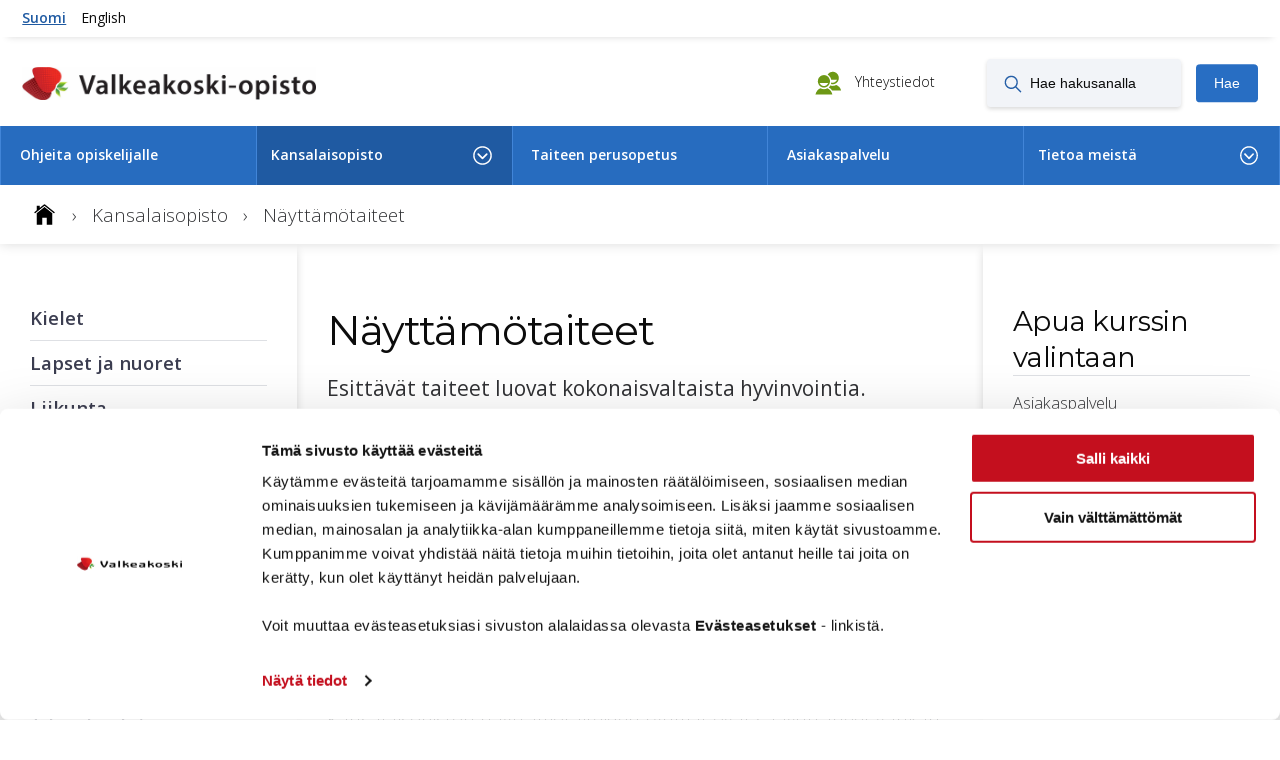

--- FILE ---
content_type: text/html; charset=UTF-8
request_url: https://valkeakoski-opisto.valkeakoski.fi/kansalaisopisto/nayttamotaiteet/
body_size: 9443
content:
<!doctype html>
<html class="no-js Page" lang=fi>
<head>
<meta charset=utf-8>
<meta http-equiv=x-ua-compatible content="ie=edge">
<meta name=viewport content="width=device-width, initial-scale=1.0">
<style id=accessible-outline></style>
<script>(function(html){html.className = html.className.replace(/\bno-js\b/,'js')})(document.documentElement);</script>
<title>Näyttämötaiteet | Valkeakoski&#x2d;opisto</title>
<style>img:is([sizes="auto" i], [sizes^="auto," i]) {contain-intrinsic-size:3000px 1500px}</style>
<link rel=canonical href="https://valkeakoski-opisto.valkeakoski.fi/kansalaisopisto/nayttamotaiteet/"/>
<meta name=description content="Esittävät taiteet luovat kokonaisvaltaista hyvinvointia."/>
<meta property=og:type content=website />
<meta property=og:locale content=fi_FI />
<meta property=og:site_name content=Valkeakoski-opisto />
<meta property=og:title content="Näyttämötaiteet | Valkeakoski&#x2d;opisto"/>
<meta property=og:description content="Esittävät taiteet luovat kokonaisvaltaista hyvinvointia."/>
<meta property=og:url content="https://valkeakoski-opisto.valkeakoski.fi/kansalaisopisto/nayttamotaiteet/"/>
<meta property=og:image content="https://valkeakoski-opisto.valkeakoski.fi/uploads/2020/01/2d0da435-esitteet-1024x683.jpg"/>
<meta name=twitter:card content=summary_large_image />
<meta name=twitter:title content="Näyttämötaiteet | Valkeakoski&#x2d;opisto"/>
<meta name=twitter:description content="Esittävät taiteet luovat kokonaisvaltaista hyvinvointia."/>
<meta name=twitter:image content="https://valkeakoski-opisto.valkeakoski.fi/uploads/2020/01/2d0da435-esitteet-1024x683.jpg"/>
<script type="application/ld+json">{"@context":"https://schema.org","@graph":[{"@type":"WebSite","@id":"https://valkeakoski-opisto.valkeakoski.fi/#/schema/WebSite","url":"https://valkeakoski-opisto.valkeakoski.fi/","name":"Valkeakoski&#x2d;opisto","inLanguage":"fi","potentialAction":{"@type":"SearchAction","target":{"@type":"EntryPoint","urlTemplate":"https://valkeakoski-opisto.valkeakoski.fi/search/{search_term_string}/"},"query-input":"required name=search_term_string"},"publisher":{"@type":"Organization","@id":"https://valkeakoski-opisto.valkeakoski.fi/#/schema/Organization","name":"Valkeakoski&#x2d;opisto","url":"https://valkeakoski-opisto.valkeakoski.fi/","logo":{"@type":"ImageObject","url":"https://valkeakoski-opisto.valkeakoski.fi/uploads/2021/09/900a6c84-cropped-c2271a9b-cropped-8964b3c2-valkeakoski-favicon.png","contentUrl":"https://valkeakoski-opisto.valkeakoski.fi/uploads/2021/09/900a6c84-cropped-c2271a9b-cropped-8964b3c2-valkeakoski-favicon.png","width":512,"height":512,"contentSize":"15064"}}},{"@type":"WebPage","@id":"https://valkeakoski-opisto.valkeakoski.fi/kansalaisopisto/nayttamotaiteet/","url":"https://valkeakoski-opisto.valkeakoski.fi/kansalaisopisto/nayttamotaiteet/","name":"Näyttämötaiteet | Valkeakoski&#x2d;opisto","description":"Esittävät taiteet luovat kokonaisvaltaista hyvinvointia.","inLanguage":"fi","isPartOf":{"@id":"https://valkeakoski-opisto.valkeakoski.fi/#/schema/WebSite"},"breadcrumb":{"@type":"BreadcrumbList","@id":"https://valkeakoski-opisto.valkeakoski.fi/#/schema/BreadcrumbList","itemListElement":[{"@type":"ListItem","position":1,"item":"https://valkeakoski-opisto.valkeakoski.fi/","name":"Valkeakoski&#x2d;opisto"},{"@type":"ListItem","position":2,"item":"https://valkeakoski-opisto.valkeakoski.fi/kansalaisopisto/","name":"Näyttämötaiteet"},{"@type":"ListItem","position":3,"name":"Näyttämötaiteet"}]},"potentialAction":{"@type":"ReadAction","target":"https://valkeakoski-opisto.valkeakoski.fi/kansalaisopisto/nayttamotaiteet/"}}]}</script>
<link rel=dns-prefetch href='//www.valkeakoski.fi'/>
<style id=classic-theme-styles-inline-css type='text/css'>.wp-block-button__link{color:#fff;background-color:#32373c;border-radius:9999px;box-shadow:none;text-decoration:none;padding:calc(.667em + 2px) calc(1.333em + 2px);font-size:1.125em}.wp-block-file__button{background:#32373c;color:#fff;text-decoration:none}</style>
<style id=global-styles-inline-css type='text/css'>:root{--wp--preset--aspect-ratio--square:1;--wp--preset--aspect-ratio--4-3: 4/3;--wp--preset--aspect-ratio--3-4: 3/4;--wp--preset--aspect-ratio--3-2: 3/2;--wp--preset--aspect-ratio--2-3: 2/3;--wp--preset--aspect-ratio--16-9: 16/9;--wp--preset--aspect-ratio--9-16: 9/16;--wp--preset--color--black:#000;--wp--preset--color--cyan-bluish-gray:#abb8c3;--wp--preset--color--white:#fff;--wp--preset--color--pale-pink:#f78da7;--wp--preset--color--vivid-red:#cf2e2e;--wp--preset--color--luminous-vivid-orange:#ff6900;--wp--preset--color--luminous-vivid-amber:#fcb900;--wp--preset--color--light-green-cyan:#7bdcb5;--wp--preset--color--vivid-green-cyan:#00d084;--wp--preset--color--pale-cyan-blue:#8ed1fc;--wp--preset--color--vivid-cyan-blue:#0693e3;--wp--preset--color--vivid-purple:#9b51e0;--wp--preset--gradient--vivid-cyan-blue-to-vivid-purple:linear-gradient(135deg,rgba(6,147,227,1) 0%,#9b51e0 100%);--wp--preset--gradient--light-green-cyan-to-vivid-green-cyan:linear-gradient(135deg,#7adcb4 0%,#00d082 100%);--wp--preset--gradient--luminous-vivid-amber-to-luminous-vivid-orange:linear-gradient(135deg,rgba(252,185,0,1) 0%,rgba(255,105,0,1) 100%);--wp--preset--gradient--luminous-vivid-orange-to-vivid-red:linear-gradient(135deg,rgba(255,105,0,1) 0%,#cf2e2e 100%);--wp--preset--gradient--very-light-gray-to-cyan-bluish-gray:linear-gradient(135deg,#eee 0%,#a9b8c3 100%);--wp--preset--gradient--cool-to-warm-spectrum:linear-gradient(135deg,#4aeadc 0%,#9778d1 20%,#cf2aba 40%,#ee2c82 60%,#fb6962 80%,#fef84c 100%);--wp--preset--gradient--blush-light-purple:linear-gradient(135deg,#ffceec 0%,#9896f0 100%);--wp--preset--gradient--blush-bordeaux:linear-gradient(135deg,#fecda5 0%,#fe2d2d 50%,#6b003e 100%);--wp--preset--gradient--luminous-dusk:linear-gradient(135deg,#ffcb70 0%,#c751c0 50%,#4158d0 100%);--wp--preset--gradient--pale-ocean:linear-gradient(135deg,#fff5cb 0%,#b6e3d4 50%,#33a7b5 100%);--wp--preset--gradient--electric-grass:linear-gradient(135deg,#caf880 0%,#71ce7e 100%);--wp--preset--gradient--midnight:linear-gradient(135deg,#020381 0%,#2874fc 100%);--wp--preset--font-size--small:13px;--wp--preset--font-size--medium:20px;--wp--preset--font-size--large:36px;--wp--preset--font-size--x-large:42px;--wp--preset--spacing--20:.44rem;--wp--preset--spacing--30:.67rem;--wp--preset--spacing--40:1rem;--wp--preset--spacing--50:1.5rem;--wp--preset--spacing--60:2.25rem;--wp--preset--spacing--70:3.38rem;--wp--preset--spacing--80:5.06rem;--wp--preset--shadow--natural:6px 6px 9px rgba(0,0,0,.2);--wp--preset--shadow--deep:12px 12px 50px rgba(0,0,0,.4);--wp--preset--shadow--sharp:6px 6px 0 rgba(0,0,0,.2);--wp--preset--shadow--outlined:6px 6px 0 -3px rgba(255,255,255,1) , 6px 6px rgba(0,0,0,1);--wp--preset--shadow--crisp:6px 6px 0 rgba(0,0,0,1)}:where(.is-layout-flex){gap:.5em}:where(.is-layout-grid){gap:.5em}body .is-layout-flex{display:flex}.is-layout-flex{flex-wrap:wrap;align-items:center}.is-layout-flex > :is(*, div){margin:0}body .is-layout-grid{display:grid}.is-layout-grid > :is(*, div){margin:0}:where(.wp-block-columns.is-layout-flex){gap:2em}:where(.wp-block-columns.is-layout-grid){gap:2em}:where(.wp-block-post-template.is-layout-flex){gap:1.25em}:where(.wp-block-post-template.is-layout-grid){gap:1.25em}.has-black-color{color:var(--wp--preset--color--black)!important}.has-cyan-bluish-gray-color{color:var(--wp--preset--color--cyan-bluish-gray)!important}.has-white-color{color:var(--wp--preset--color--white)!important}.has-pale-pink-color{color:var(--wp--preset--color--pale-pink)!important}.has-vivid-red-color{color:var(--wp--preset--color--vivid-red)!important}.has-luminous-vivid-orange-color{color:var(--wp--preset--color--luminous-vivid-orange)!important}.has-luminous-vivid-amber-color{color:var(--wp--preset--color--luminous-vivid-amber)!important}.has-light-green-cyan-color{color:var(--wp--preset--color--light-green-cyan)!important}.has-vivid-green-cyan-color{color:var(--wp--preset--color--vivid-green-cyan)!important}.has-pale-cyan-blue-color{color:var(--wp--preset--color--pale-cyan-blue)!important}.has-vivid-cyan-blue-color{color:var(--wp--preset--color--vivid-cyan-blue)!important}.has-vivid-purple-color{color:var(--wp--preset--color--vivid-purple)!important}.has-black-background-color{background-color:var(--wp--preset--color--black)!important}.has-cyan-bluish-gray-background-color{background-color:var(--wp--preset--color--cyan-bluish-gray)!important}.has-white-background-color{background-color:var(--wp--preset--color--white)!important}.has-pale-pink-background-color{background-color:var(--wp--preset--color--pale-pink)!important}.has-vivid-red-background-color{background-color:var(--wp--preset--color--vivid-red)!important}.has-luminous-vivid-orange-background-color{background-color:var(--wp--preset--color--luminous-vivid-orange)!important}.has-luminous-vivid-amber-background-color{background-color:var(--wp--preset--color--luminous-vivid-amber)!important}.has-light-green-cyan-background-color{background-color:var(--wp--preset--color--light-green-cyan)!important}.has-vivid-green-cyan-background-color{background-color:var(--wp--preset--color--vivid-green-cyan)!important}.has-pale-cyan-blue-background-color{background-color:var(--wp--preset--color--pale-cyan-blue)!important}.has-vivid-cyan-blue-background-color{background-color:var(--wp--preset--color--vivid-cyan-blue)!important}.has-vivid-purple-background-color{background-color:var(--wp--preset--color--vivid-purple)!important}.has-black-border-color{border-color:var(--wp--preset--color--black)!important}.has-cyan-bluish-gray-border-color{border-color:var(--wp--preset--color--cyan-bluish-gray)!important}.has-white-border-color{border-color:var(--wp--preset--color--white)!important}.has-pale-pink-border-color{border-color:var(--wp--preset--color--pale-pink)!important}.has-vivid-red-border-color{border-color:var(--wp--preset--color--vivid-red)!important}.has-luminous-vivid-orange-border-color{border-color:var(--wp--preset--color--luminous-vivid-orange)!important}.has-luminous-vivid-amber-border-color{border-color:var(--wp--preset--color--luminous-vivid-amber)!important}.has-light-green-cyan-border-color{border-color:var(--wp--preset--color--light-green-cyan)!important}.has-vivid-green-cyan-border-color{border-color:var(--wp--preset--color--vivid-green-cyan)!important}.has-pale-cyan-blue-border-color{border-color:var(--wp--preset--color--pale-cyan-blue)!important}.has-vivid-cyan-blue-border-color{border-color:var(--wp--preset--color--vivid-cyan-blue)!important}.has-vivid-purple-border-color{border-color:var(--wp--preset--color--vivid-purple)!important}.has-vivid-cyan-blue-to-vivid-purple-gradient-background{background:var(--wp--preset--gradient--vivid-cyan-blue-to-vivid-purple)!important}.has-light-green-cyan-to-vivid-green-cyan-gradient-background{background:var(--wp--preset--gradient--light-green-cyan-to-vivid-green-cyan)!important}.has-luminous-vivid-amber-to-luminous-vivid-orange-gradient-background{background:var(--wp--preset--gradient--luminous-vivid-amber-to-luminous-vivid-orange)!important}.has-luminous-vivid-orange-to-vivid-red-gradient-background{background:var(--wp--preset--gradient--luminous-vivid-orange-to-vivid-red)!important}.has-very-light-gray-to-cyan-bluish-gray-gradient-background{background:var(--wp--preset--gradient--very-light-gray-to-cyan-bluish-gray)!important}.has-cool-to-warm-spectrum-gradient-background{background:var(--wp--preset--gradient--cool-to-warm-spectrum)!important}.has-blush-light-purple-gradient-background{background:var(--wp--preset--gradient--blush-light-purple)!important}.has-blush-bordeaux-gradient-background{background:var(--wp--preset--gradient--blush-bordeaux)!important}.has-luminous-dusk-gradient-background{background:var(--wp--preset--gradient--luminous-dusk)!important}.has-pale-ocean-gradient-background{background:var(--wp--preset--gradient--pale-ocean)!important}.has-electric-grass-gradient-background{background:var(--wp--preset--gradient--electric-grass)!important}.has-midnight-gradient-background{background:var(--wp--preset--gradient--midnight)!important}.has-small-font-size{font-size:var(--wp--preset--font-size--small)!important}.has-medium-font-size{font-size:var(--wp--preset--font-size--medium)!important}.has-large-font-size{font-size:var(--wp--preset--font-size--large)!important}.has-x-large-font-size{font-size:var(--wp--preset--font-size--x-large)!important}:where(.wp-block-post-template.is-layout-flex){gap:1.25em}:where(.wp-block-post-template.is-layout-grid){gap:1.25em}:where(.wp-block-columns.is-layout-flex){gap:2em}:where(.wp-block-columns.is-layout-grid){gap:2em}:root :where(.wp-block-pullquote){font-size:1.5em;line-height:1.6}</style>
<link rel=stylesheet id=theme-css-css href='https://www.valkeakoski.fi/app/themes/library/assets/dist/styles.css?ver=3.32.0' type='text/css' media=all />
<script type="text/javascript" src="https://valkeakoski-opisto.valkeakoski.fi/wp-includes/js/jquery/jquery.min.js?ver=3.7.1" id=jquery-core-js></script>
<script type="text/javascript" src="https://www.valkeakoski.fi/app/plugins/dustpress-js/js/dustpress-min.js?ver=4.4.2" id=dustpress-js></script>
<script type="text/javascript" src="https://www.valkeakoski.fi/app/plugins/wpo365-login/apps/dist/pintra-redirect.js?ver=30.2" id=pintraredirectjs-js async></script>
<meta name=pageID content=589>
<link rel=icon href="https://valkeakoski-opisto.valkeakoski.fi/uploads/2021/09/900a6c84-cropped-c2271a9b-cropped-8964b3c2-valkeakoski-favicon-32x32.png" sizes=32x32 />
<link rel=icon href="https://valkeakoski-opisto.valkeakoski.fi/uploads/2021/09/900a6c84-cropped-c2271a9b-cropped-8964b3c2-valkeakoski-favicon-192x192.png" sizes=192x192 />
<link rel=apple-touch-icon href="https://valkeakoski-opisto.valkeakoski.fi/uploads/2021/09/900a6c84-cropped-c2271a9b-cropped-8964b3c2-valkeakoski-favicon-180x180.png"/>
<meta name=msapplication-TileImage content="https://valkeakoski-opisto.valkeakoski.fi/uploads/2021/09/900a6c84-cropped-c2271a9b-cropped-8964b3c2-valkeakoski-favicon-270x270.png"/>
<meta name=google-site-verification content=zF_Dg7-1eb_cgWl0gd761EcZiJCW4Qn_XfeoPxESCfk />
<script type="text/javascript">
window.dataLayer = window.dataLayer || [];
    function gtag() {
    dataLayer.push(arguments);
}
gtag('consent', 'default', {
    ad_personalization: 'denied',
    ad_storage: 'denied',
    ad_user_data: 'denied',
    analytics_storage: 'denied',
    functionality_storage: 'denied',
    personalization_storage: 'denied',
    security_storage: 'granted',
    wait_for_update: 1500,
});
gtag('set', 'ads_data_redaction', true);
gtag('set', 'url_passthrough', true);
</script>
<script type="text/javascript" id=Cookiebot src="https://consent.cookiebot.com/uc.js" data-cbid=8cbaf343-69ec-4c8f-a5bf-28e910de013a data-consentmode-defaults=disabled data-culture=FI async></script>
<script data-cookieconsent=ignore>(function(w,d,s,l,i){w[l]=w[l]||[];w[l].push({'gtm.start':
new Date().getTime(),event:'gtm.js'});var f=d.getElementsByTagName(s)[0],
j=d.createElement(s),dl=l!='dataLayer'?'&l='+l:'';j.async=true;j.src=
'https://www.googletagmanager.com/gtm.js?id='+i+dl;f.parentNode.insertBefore(j,f);
})(window,document,'script','dataLayer','GTM-TJVS62J');</script>
<link rel=dns-prefetch href="//connect.facebook.net"></head>
<body class="wp-singular page-template-default page page-id-589 page-child parent-pageid-520 wp-theme-valkeakoski wp-child-theme-library">
<div id=fb-root></div>
<script async defer crossorigin=anonymous src="https://connect.facebook.net/fi_FI/sdk.js#xfbml=1&version=v3.3"></script>
<header class=header role=banner>
<a href="#main-content" class=u-skip-to-content>Hypp&auml;&auml; sis&auml;lt&ouml;&ouml;n</a>
<div class=header__top>
<div class="header__top__wrapper content-wrapper-wide">
<nav class="top-nav top-nav--left" aria-label=Kielivalikko>
<ul class=menu>
<li class="menu-item lang-item lang-item-7 lang-item-fi current-lang lang-item-first">
<a class=menu-link href="https://valkeakoski-opisto.valkeakoski.fi/kansalaisopisto/nayttamotaiteet/" lang=fi hreflang=fi>Suomi</a>
</li>
<li class="menu-item lang-item lang-item-52 lang-item-en no-translation">
<a class=menu-link href="https://valkeakoski-opisto.valkeakoski.fi/en/" lang=en-US hreflang=en-US>English</a>
</li>
</ul>
</nav>
</div>
</div>
<div class=header__main>
<div class="header__main__wrapper content-wrapper-wide">
<a class=header__logo href="https://valkeakoski-opisto.valkeakoski.fi" rel=home>
<img src="https://valkeakoski-opisto.valkeakoski.fi/uploads/2020/01/0c8bb31f-vlk_opisto-scaled.jpg" alt=Etusivu class=header__logo__img />
</a>
<button id=js-search-toggle class="btn header__toggle header__toggle--search" data-ctrl=Menu data-cmd=toggleSearchForm aria-label="Vaihda haun tilaa" aria-expanded=false aria-controls=js-header__search>
Hae
</button>
<a href="https://valkeakoski-opisto.valkeakoski.fi/yhteystiedot/" class=header__contacts-link>
Yhteystiedot
</a>
<div id=js-header__search class=header__search>
<form id=header__search__form class=header__search__form method=get action="https://valkeakoski-opisto.valkeakoski.fi/">
<input type=text id=js-header__search__input class=header__search__input name=s }" placeholder="Hae hakusanalla" title="Hae hakusanalla" aria-label="Hae hakusanalla">
</form>
<button type=submit form=header__search__form class="btn header__search__button">Hae</button>
</div>
<nav class=main-nav--outer role=navigation aria-label="Päävalikko">
<button id=js-main-nav-toggle class="btn header__toggle header__toggle--menu" data-ctrl=Menu data-cmd=toggleMainNav aria-label="Toggle menu" aria-expanded=false aria-controls=js-main-nav>
Valikko
</button>
<div id=js-main-nav class=main-nav aria-label="Päävalikko">
<div class="main-nav__wrapper content-wrapper-wide">
<ul class="menu-depth-1 menu main-menu" id=js-main-menu>
<li class="menu-depth-1__item menu-item menu-item menu-item-538" data-depth=1>
<a class=menu-depth-1__item__link href="https://valkeakoski-opisto.valkeakoski.fi/ohjeita-opiskelijalle/">
Ohjeita opiskelijalle
</a>
</li>
<li class="menu-depth-1__item menu-item menu-item-has-children current-menu-parent current-menu-parent menu-item menu-item-520" data-depth=1>
<a class=menu-depth-1__item__link href="https://valkeakoski-opisto.valkeakoski.fi/kansalaisopisto/">
Kansalaisopisto
</a>
<button class=sub-menu-toggler aria-expanded=false>
<span class=u-sr-only> : Kansalaisopisto</span>
</button>
<div class="sub-menu-wrap-2 sub-menu-wrap-2--hidden">
<div class="content-wrap-wide-2 content-wrapper-wide-p0">
<ul class="sub-menu menu-depth-2 sub-menu--hidden">
<li class="menu-depth-2__item menu-item menu-item menu-item-559" data-depth=2>
<a class=menu-depth-2__item__link href="https://valkeakoski-opisto.valkeakoski.fi/kansalaisopisto/kielet/">
Kielet
</a>
</li>
<li class="menu-depth-2__item menu-item menu-item menu-item-526" data-depth=2>
<a class=menu-depth-2__item__link href="https://valkeakoski-opisto.valkeakoski.fi/kansalaisopisto/lapset-ja-nuoret/">
Lapset ja nuoret
</a>
</li>
<li class="menu-depth-2__item menu-item menu-item menu-item-565" data-depth=2>
<a class=menu-depth-2__item__link href="https://valkeakoski-opisto.valkeakoski.fi/kansalaisopisto/liikunta/">
Liikunta
</a>
</li>
<li class="menu-depth-2__item menu-item menu-item menu-item-580" data-depth=2>
<a class=menu-depth-2__item__link href="https://valkeakoski-opisto.valkeakoski.fi/kansalaisopisto/musiikki/">
Musiikki
</a>
</li>
<li class="menu-depth-2__item menu-item current-menu-item menu-item menu-item-589" data-depth=2>
<a class=menu-depth-2__item__link href="https://valkeakoski-opisto.valkeakoski.fi/kansalaisopisto/nayttamotaiteet/">
Näyttämötaiteet
</a>
</li>
<li class="menu-depth-2__item menu-item menu-item menu-item-4830" data-depth=2>
<a class=menu-depth-2__item__link href="https://valkeakoski-opisto.valkeakoski.fi/kansalaisopisto/opintopistekurssit/">
Opintopistekurssit
</a>
</li>
<li class="menu-depth-2__item menu-item menu-item menu-item-601" data-depth=2>
<a class=menu-depth-2__item__link href="https://valkeakoski-opisto.valkeakoski.fi/kansalaisopisto/taide-ja-kadentaidot/">
Taide ja kädentaidot
</a>
</li>
<li class="menu-depth-2__item menu-item menu-item menu-item-613" data-depth=2>
<a class=menu-depth-2__item__link href="https://valkeakoski-opisto.valkeakoski.fi/kansalaisopisto/tanssi/">
Tanssi
</a>
</li>
<li class="menu-depth-2__item menu-item menu-item-has-children menu-item menu-item-532" data-depth=2>
<a class=menu-depth-2__item__link href="https://valkeakoski-opisto.valkeakoski.fi/kansalaisopisto/tilauskoulutus/">
Tilauskoulutus
</a>
<button class=sub-menu-toggler aria-expanded=false>
<span class=u-sr-only> : Tilauskoulutus</span>
</button>
<div class="sub-menu-wrap-3 sub-menu-wrap-3--hidden">
<div class="content-wrap-wide-3 content-wrapper-wide-p0">
<ul class="sub-menu menu-depth-3 sub-menu--hidden">
<li class="menu-depth-3__item menu-item menu-item menu-item-622" data-depth=3>
<a class=menu-depth-3__item__link href="https://valkeakoski-opisto.valkeakoski.fi/kansalaisopisto/tilauskoulutus/koulutuskalenteri/">
Koulutuskalenteri
</a>
</li>
</ul>
</div>
</div>
</li>
<li class="menu-depth-2__item menu-item menu-item menu-item-1633" data-depth=2>
<a class=menu-depth-2__item__link href="https://valkeakoski-opisto.valkeakoski.fi/kansalaisopisto/yhteiskunta-kirjallisuus-ja-muu-koulutus/">
Yhteiskunta, kirjallisuus ja muu koulutus
</a>
</li>
</ul>
</div>
</div>
</li>
<li class="menu-depth-1__item menu-item menu-item menu-item-5091" data-depth=1>
<a class=menu-depth-1__item__link href="https://valkeakoski-opisto.valkeakoski.fi/taiteen-perusopetus/">
Taiteen perusopetus
</a>
</li>
<li class="menu-depth-1__item menu-item menu-item menu-item-5086" data-depth=1>
<a class=menu-depth-1__item__link href="https://valkeakoski-opisto.valkeakoski.fi/asiakaspalvelu/">
Asiakaspalvelu
</a>
</li>
<li class="menu-depth-1__item menu-item menu-item-has-children menu-item menu-item-514" data-depth=1>
<a class=menu-depth-1__item__link href="https://valkeakoski-opisto.valkeakoski.fi/tietoa-meista/">
Tietoa meistä
</a>
<button class=sub-menu-toggler aria-expanded=false>
<span class=u-sr-only> : Tietoa meistä</span>
</button>
<div class="sub-menu-wrap-2 sub-menu-wrap-2--hidden">
<div class="content-wrap-wide-2 content-wrapper-wide-p0">
<ul class="sub-menu menu-depth-2 sub-menu--hidden">
<li class="menu-depth-2__item menu-item menu-item menu-item-553" data-depth=2>
<a class=menu-depth-2__item__link href="https://valkeakoski-opisto.valkeakoski.fi/tietoa-meista/hankkeet/">
Hankkeet
</a>
</li>
<li class="menu-depth-2__item menu-item menu-item menu-item-1033" data-depth=2>
<a class=menu-depth-2__item__link href="https://valkeakoski-opisto.valkeakoski.fi/tietoa-meista/historia/">
Historia
</a>
</li>
<li class="menu-depth-2__item menu-item menu-item menu-item-547" data-depth=2>
<a class=menu-depth-2__item__link href="https://valkeakoski-opisto.valkeakoski.fi/tietoa-meista/kestavakehitys/">
Kestävä kehitys
</a>
</li>
</ul>
</div>
</div>
</li>
</ul>
<ul class="menu-depth-1 menu contacts-menu">
<li class="menu-depth-1__item menu-item contacts-menu__item">
<a href="https://valkeakoski-opisto.valkeakoski.fi/yhteystiedot/" class=menu-depth-1__item__link>
Yhteystiedot
</a>
</li>
</ul>
<ul class="menu-depth-1 menu target-group-menu">
<li class="menu-depth-1__item menu-item target-group-menu__item">
<a href="https://www.valkeakoski.fi/" class=menu-depth-1__item__link>
www.valkeakoski.fi
</a>
</li>
</ul>
</div>
</div>
</nav>
</div>
</div>
</header>
<nav aria-label=Murupolku class=breadcrumbs>
<div class=content-wrapper-wide>
<ol class=breadcrumbs__list itemscope itemtype="http://schema.org/BreadcrumbList">
<li class=breadcrumbs__item itemprop=itemListElement itemscope itemtype="http://schema.org/ListItem">
<a href="https://valkeakoski-opisto.valkeakoski.fi" class=breadcrumbs__link itemprop=item><span class=breadcrumbs__txt itemprop=name>Etusivu</span></a>
<meta itemprop=position content=1>
</li>
<li class=breadcrumbs__item itemprop=itemListElement itemscope itemtype="http://schema.org/ListItem">
<a href="https://valkeakoski-opisto.valkeakoski.fi/kansalaisopisto/" class=breadcrumbs__link itemprop=item><span class=breadcrumbs__txt itemprop=name>Kansalaisopisto</span></a>
<meta itemprop=position content=2>
</li>
<li class="breadcrumbs__item breadcrumbs__item--mobile-only" itemprop=itemListElement itemscope itemtype="http://schema.org/ListItem">
<a href="https://valkeakoski-opisto.valkeakoski.fi/kansalaisopisto/" class=breadcrumbs__link itemprop=item>
<span class=breadcrumbs__item__description>Takaisin sivulle
: </span><span class=breadcrumbs__txt itemprop=name>Kansalaisopisto</span>
</a>
<meta itemprop=position content=1>
</li>
<li class=breadcrumbs__item>
<span class=breadcrumbs__txt aria-current=location itemprop=name>Näyttämötaiteet</span>
</li>
</ol>
</div>
</nav>
<div class=content-wrapper-wide-p0>
<div class=page-layout>
<aside class=page-layout__sidebar-left>
<div class="module module--default">
<nav class=submenu>
<ul class=submenu__list>
<li class="submenu__item ">
<a href="https://valkeakoski-opisto.valkeakoski.fi/kansalaisopisto/kielet/" class=submenu__link>Kielet</a>
</li>
<li class="submenu__item ">
<a href="https://valkeakoski-opisto.valkeakoski.fi/kansalaisopisto/lapset-ja-nuoret/" class=submenu__link>Lapset ja nuoret</a>
</li>
<li class="submenu__item ">
<a href="https://valkeakoski-opisto.valkeakoski.fi/kansalaisopisto/liikunta/" class=submenu__link>Liikunta</a>
</li>
<li class="submenu__item ">
<a href="https://valkeakoski-opisto.valkeakoski.fi/kansalaisopisto/musiikki/" class=submenu__link>Musiikki</a>
</li>
<li class="submenu__item ">
<a href="https://valkeakoski-opisto.valkeakoski.fi/kansalaisopisto/nayttamotaiteet/" class=submenu__link aria-current=page>Näyttämötaiteet</a>
</li>
<li class="submenu__item ">
<a href="https://valkeakoski-opisto.valkeakoski.fi/kansalaisopisto/opintopistekurssit/" class=submenu__link>Opintopistekurssit</a>
</li>
<li class="submenu__item ">
<a href="https://valkeakoski-opisto.valkeakoski.fi/kansalaisopisto/striimattavat-luennot/" class=submenu__link>Striimattavat luennot</a>
</li>
<li class="submenu__item ">
<a href="https://valkeakoski-opisto.valkeakoski.fi/kansalaisopisto/taide-ja-kadentaidot/" class=submenu__link>Taide ja kädentaidot</a>
</li>
<li class="submenu__item ">
<a href="https://valkeakoski-opisto.valkeakoski.fi/kansalaisopisto/tanssi/" class=submenu__link>Tanssi</a>
</li>
<li class="submenu__item ">
<a href="https://valkeakoski-opisto.valkeakoski.fi/kansalaisopisto/tilauskoulutus/" class=submenu__link>Tilauskoulutus</a>
</li>
<li class="submenu__item ">
<a href="https://valkeakoski-opisto.valkeakoski.fi/kansalaisopisto/yhteiskunta-kirjallisuus-ja-muu-koulutus/" class=submenu__link>Yhteiskunta, kirjallisuus ja muu koulutus</a>
</li>
</ul>
</nav>
</div>
</aside>
<main id=main-content class=page-layout__main>
<div class=content-wrapper-narrow>
<article class=article>
<header class=article__header>
<h1 class=article__heading>Näyttämötaiteet</h1>
<div class=article__lead>
<p>Esittävät taiteet luovat kokonaisvaltaista hyvinvointia.</p>
</div>
</header>
<div class=article__content>
<p>Näyttämötaiteita voi harrastaa lukuisissa  teatteri- ja improvisaatioryhmissä. Sanataiteen ja puheilmaisun oppia voi saada opiston lausuntaryhmissä.</p>
<p>Teatteri taiteenlajina antaa monimuotoiset mahdollisuudet esittävän taiteen harrastamiseen. Näyttämötaiteissa yhdistyvät niin erilaiset visuaaliset taidemuodot kuten esimerkiksi musiikki ja tanssi. Yhdessä tekeminen, hauskanpito ja vuorovaikutustaitojen kehittäminen ja ylläpitäminen ovat toiminnan ydintä.</p>
<p>Kansalaisopiston näyttämötaiteiden ryhmät ovat saavuttaneet vankan aseman omalla toiminta-alueellaan ja näin tuottavat hyvinvointia niin tekijöille kuin katsojille. Ryhmiin voi liittyä niin vasta-alkaja kuin teatterialan konkari.</p>
<p>Näyttämötaiteiden ryhmät esittävät yleisölle monipuolista ohjelmistoaan opiston toiminta-alueella.</p>
</div>
<div class=content-promo>
<a href="https://uusi.opistopalvelut.fi/valkeakoski/fi/" class="btn  btn--outline btn--small btn--icon-right">
Tutustu kurssitarjontaan ja ilmoittaudu
<i class="btn__icon ion-ios-arrow-forward" aria-hidden=true></i>
</a>
</div>
<footer class=article__footer>
<p>
Viimeksi muokannut:
Tauriainen Valpuri
<time class=article__modified datetime="2025-08-26T17:24:08+03:00">
26.8.2025
klo
17:24
</time>
</p>
</footer>
</article>
</div>
</main>
<aside class=page-layout__sidebar-right>
<div class="module module--default"><h2>Apua kurssin valintaan</h2>
<p>Asiakaspalvelu<br/>
03 5691 7100 (ma klo 10 &#8211;  12, ti &#8211; to klo 10 &#8211; 12 ja 13 &#8211; 15)<br/>
valkeakoski.opisto@valkeakoski.fi</p>
<p>Tanssin ja teatterin vastuuopettaja Jenna Kuivamäki<br/>
040 335 6495<br/>
jenna.kuivamaki@edu.valkeakoski.fi</p>
</div>
</aside>
</div>
</div>
<footer class=footer-child role=contentinfo>
<div class="footer-child__main content-wrapper-wide">
<div class=footer-child__main__content>
<div class=footer-child__main__content__logo>
<img src="https://valkeakoski-opisto.valkeakoski.fi/uploads/2020/01/90be2297-valkeakoski-opisto-jyvalogo.jpg" alt=Valkeakoski-opisto class=footer-child__main__content__logo />
</div>
<div class=footer-child__main__content__text>
<p>03 5691 7100<br/>
valkeakoski.opisto@valkeakoski.fi<br/>
<a href="https://valkeakoski-opisto.valkeakoski.fi/yhteystiedot/">Yhteystiedot</a></p>
<p>&nbsp;</p>
<p><a href="https://www.valkeakoski.fi/asioi-verkossa/saavutettavuusseloste/"><strong>Saavutettavuusseloste</strong></a></p>
<div class=mainpage-link>
<a href="https://www.valkeakoski.fi/" class=h6>
Siirry Valkeakosken kaupungin pääsivustolle
<span aria-hidden=true> ›</span>
</a>
</div>
</div>
</div>
</div>
</footer>
<script type=speculationrules>
{"prefetch":[{"source":"document","where":{"and":[{"href_matches":"\/*"},{"not":{"href_matches":["\/wp-*.php","\/wp-admin\/*","\/uploads\/sites\/13\/*","\/app\/*","\/app\/plugins\/*","\/app\/themes\/library\/*","\/app\/themes\/valkeakoski\/*","\/*\\?(.+)"]}},{"not":{"selector_matches":"a[rel~=\"nofollow\"]"}},{"not":{"selector_matches":".no-prefetch, .no-prefetch a"}}]},"eagerness":"conservative"}]}
</script>
<script type="text/javascript" src="https://valkeakoski-opisto.valkeakoski.fi/wp-includes/js/jquery/ui/core.min.js?ver=1.13.3" id=jquery-ui-core-js></script>
<script type="text/javascript" src="https://valkeakoski-opisto.valkeakoski.fi/wp-includes/js/jquery/ui/datepicker.min.js?ver=1.13.3" id=jquery-ui-datepicker-js></script>
<script type="text/javascript" id=jquery-ui-datepicker-js-after>
/* <![CDATA[ */
jQuery(function(jQuery){jQuery.datepicker.setDefaults({"closeText":"Sulje","currentText":"T\u00e4n\u00e4\u00e4n","monthNames":["tammikuu","helmikuu","maaliskuu","huhtikuu","toukokuu","kes\u00e4kuu","hein\u00e4kuu","elokuu","syyskuu","lokakuu","marraskuu","joulukuu"],"monthNamesShort":["tammi","helmi","maalis","huhti","touko","kes\u00e4","hein\u00e4","elo","syys","loka","marras","joulu"],"nextText":"Seuraava","prevText":"Edellinen","dayNames":["sunnuntai","maanantai","tiistai","keskiviikko","torstai","perjantai","lauantai"],"dayNamesShort":["su","ma","ti","ke","to","pe","la"],"dayNamesMin":["su","ma","ti","ke","to","pe","la"],"dateFormat":"d.mm.yy","firstDay":1,"isRTL":false});});
/* ]]> */
</script>
<script type="text/javascript" src="https://www.valkeakoski.fi/app/themes/library/assets/dist/vendor.js?ver=3.32.0" id=vendor-js-js></script>
<script type="text/javascript" id=theme-js-js-extra>
/* <![CDATA[ */
var themeData = {"themeStrings":{"queries":{"page":"sivu","search":"haku","category":"kategoria","event_category":"kategoria","post_tag":"avainsana","post_date":"paivamaara","all":"kaikki","start_time":"alkamis_aika","end_time":"paattymis_aika","exhibitions":"nayttelyt"},"to_home":"Etusivu","back_to_top":"Takaisin alkuun","pinned_post":"Kiinnitetty julkaisu","menu":{"open":{"text":"Valikko","aria":"Avaa valikko"},"close":{"text":"Valikko","aria":"Sulje valikko"}},"main_menu_label":"P\u00e4\u00e4valikko","help_menu_label":"Apuvalikko","lang_menu_label":"Kielivalikko","target_group_menu_label":"Kohde ryhm\u00e4 valikko","breadcrumbs_label":"Murupolku","open_submenu":"Avaa alavalikko","skip_nav":"Ohita valikko","skip_some_feed":"Ohita sosiaalisen median sy\u00f6te","search":{"search":"Hae","errors":{"general":"Haku tuloksia ei ollut. Tarkista haku sana ja yrit\u00e4 uudelleen.","filters":"Haku tuloksia ei ollut. Tarkista suodattimet ja yrit\u00e4 uudelleen.","no_results_heading":"Ei hakutuloksia"},"results":"Hakutulokset","results_slug":"tulokset","results_amount":"L\u00f6ydetyt hakutulokset","result":"Hakutulos","show_all":"N\u00e4yt\u00e4 kaikki","placeholder":"Hae sivustolta\u2026","load_more":"Lis\u00e4\u00e4 tuloksia","show_filters":"N\u00e4yt\u00e4 suodattimet","clear_filters":"Tyhjenn\u00e4 suodattimet","keyword":"Hakusana","with_search_clause":{"multiple_results":"Hakutulokset haulle","one_result":"hakutulos haulla","no_results":"Ei hakutuloksia haulla"},"without_search_clause":{"multiple_results":"tulosta l\u00f6ytyi","one_result":"tulos l\u00f6ytyi","no_results":"Tuloksia ei l\u00f6ytynyt"},"business_unit":"Yksikk\u00f6","person":"Henkil\u00f6","office":"Toimipiste","news_cat":"Uutisten kategoriat","event_cat":"Tapahtumien kategoriat","filter":"Rajaa hakutuloksia","remove_filters":"Tyhjenn\u00e4 rajaukset","post_type":"Sis\u00e4lt\u00f6tyyppi","any_post_type":"Mik\u00e4 tahansa","published_at":"Julkaistu"},"search_contacts":{"txt_label":"Etsi yhteystietoa","placeholder":"Etsi yhteystieto","business_unit":"Yksikk\u00f6","person":"Henkil\u00f6","office":"Toimipiste","news_cat":"Uutisten kategoriat","event_cat":"Tapahtumien kategoriat","filter":"Rajaa hakutuloksia","remove_filters":"Tyhjenn\u00e4 rajaukset","post_type":"Sis\u00e4lt\u00f6tyyppi","any_post_type":"Mik\u00e4 tahansa","published_at":"Julkaistu","no_results_text":"Hakutuloksia ei l\u00f6ytynyt","loader_text":"Etsit\u00e4\u00e4n hakutuloksia\u2026","aria_results":"tulosta l\u00f6ytyi","contact_page_instructions":"Kirjoita hakusana ja valitse avautuvasta listasta tai paina hae-painiketta."},"contact_card":{"title":"Titteli","business_unit":"Yksikk\u00f6","address":"Osoite","phone":"Puhelin","email":"S\u00e4hk\u00f6postiosoite","office":"Toimisto","responsibilities":"Vastuualueet","additional_info":"Lis\u00e4tiedot","opening_hours":"Aukioloajat","visiting_address":"K\u00e4yntiosoite","mailing_address":"Postiosoite","website":"Verkkosivu","back":"Takaisin yhteystietohakemistoon"},"contact_info":{"sidebar_id":"tarkeat-yhteystiedot","link_text":"Siirry kohtaan T\u00e4rke\u00e4t yhteystiedot"},"posts":{"updated":"P\u00e4ivitetty"},"months":{"1":{"short":"jan","long":"tammikuu","num":"01"},"2":{"short":"feb","long":"helmikuu","num":"02"},"3":{"short":"mar","long":"maaliskuu","num":"03"},"4":{"short":"apr","long":"huhtikuu","num":"04"},"5":{"short":"may","long":"toukokuu","num":"05"},"6":{"short":"jun","long":"kes\u00e4kuu","num":"06"},"7":{"short":"jul","long":"hein\u00e4kuu","num":"07"},"8":{"short":"aug","long":"elokuu","num":"08"},"9":{"short":"sep","long":"syyskuu","num":"09"},"10":{"short":"oct","long":"lokakuu","num":"10"},"11":{"short":"nov","long":"marraskuu","num":"11"},"12":{"short":"dec","long":"joulukuu","num":"12"}},"weekdays":{"1":{"short":"Ma","long":"Maanantai"},"2":{"short":"Ti","long":"Tiistai"},"3":{"short":"Ke","long":"Keskiviikko"},"4":{"short":"To","long":"Torstai"},"5":{"short":"Pe","long":"Perjantai"},"6":{"short":"La","long":"Lauantai"},"7":{"short":"Su","long":"Sunnuntai"}},"load_more":"Lataa lis\u00e4\u00e4","read_more":"Lue lis\u00e4\u00e4","read_more_aria":"Lue lis\u00e4\u00e4 aiheesta:","print":"Tulosta","submenu":"Alavalikko","error404":{"title":"Sis\u00e4lt\u00f6\u00e4 ei l\u00f6ytynyt","subtitle":"Sis\u00e4lt\u00f6 on ehk\u00e4 poistettu, siirretty tai tilap\u00e4isesti poissa k\u00e4yt\u00f6st\u00e4.","home_link_txt":"Etusivulle"},"set_language":"Kieli","choose_category":"Valitse kategoria","choose_post_tag":"Valitse avainsana","choose_post_date":"Valitse p\u00e4iv\u00e4m\u00e4\u00e4r\u00e4","choose_filters_first":"Valitse ensin suodattimet","search_for":"Hae...","search_for_events":"Etsi tapahtumia","show_results":"N\u00e4yt\u00e4 tulokset","right_section":{"contacts_heading":"Yhteystiedot","links_heading":"Linkit","articles_heading":"Uutiset"},"events":{"events_main_page":"Tapahtumat","event_category":"Kategoria","event_categories":"Kategoriat","event_start_time":"Alkaen","event_end_time":"Loppuen","event_info":"Tapahtuman tiedot","time":"Aika","event_date":"P\u00e4iv\u00e4m\u00e4\u00e4r\u00e4","at":"klo","location":"Paikka","show_directions":"N\u00e4yt\u00e4 reitti","show_on_map":"N\u00e4yt\u00e4 kartalla","organizer":"J\u00e4rjest\u00e4j\u00e4","organizers":"J\u00e4rjest\u00e4j\u00e4t","price":"Hinta","buy_tickets":"Osta lippuja","event_site":"Tapahtuman sivut","event_sites":"Tapahtuman sivut","upcoming_events":"Tulevat tapahtumat","all_events":"Kaikki tapahtumat","exhibitions":"N\u00e4yttelyt","show_exhibitions":"N\u00e4yt\u00e4 my\u00f6s n\u00e4yttelyt"},"breadcrumb":{"label":"Murupolku"},"somebar_fallback":"#Valkeakoski sosiaalisessa mediassa","slide_gallery":{"current_image":"Nykyinen kuva","next_image":"Seuraava kuva","prev_image":"Edellinen kuva","stop_carousel":"Pys\u00e4yt\u00e4 kuvakaruselli"},"featured_posts":"Nostot","news_and_events":{"news_and_events":"Uutiset ja tapahtumat","news_heading":"Uutiset","events_heading":"Tapahtumat"},"news_and_feeds":{"news_and_feeds":"Uutiset ja sy\u00f6tteet","news_heading":"Uutiset","feed_heading":"Sy\u00f6te"},"select_recommended":"Suositeltu sis\u00e4lt\u00f6","pagination":{"previous":"Edellinen","next":"Seuraava","start":"Aloita","end":"Lopeta"},"close_gallery":"Sulje modaali","dialog_window":"Modaali","click_to_enlarge":"Klikkaa kuvaa suurentaaksesi sit\u00e4","related_posts":"Aiheeseen liittyv\u00e4t","close":"Sulje","see_all_events":"Katso kaikki tapahtumat","terms":{"exhibition":"nayttely"},"visit_main_site":"Siirry Valkeakosken kaupungin p\u00e4\u00e4sivustolle"}};
/* ]]> */
</script>
<script type="text/javascript" src="https://www.valkeakoski.fi/app/themes/library/assets/dist/main.js?ver=3.32.0" id=theme-js-js></script>
<style>#CybotCookiebotDialogPoweredbyCybot{display:none;!important}</style>
<script type="text/plain" data-cookieconsent=statistics>
/*<![CDATA[*/
(function() {
var sz = document.createElement('script'); sz.type = 'text/javascript'; sz.async = true;
sz.src = '//siteimproveanalytics.com/js/siteanalyze_6047282.js';
var s = document.getElementsByTagName('script')[0]; s.parentNode.insertBefore(sz, s);
})();
/*]]>*/
</script>
</body>
</html>


--- FILE ---
content_type: text/css
request_url: https://www.valkeakoski.fi/app/themes/library/assets/dist/styles.css?ver=3.32.0
body_size: 33698
content:
/*!
  Ionicons, v4.6.3
  Created by Ben Sperry for the Ionic Framework, http://ionicons.com/
  https://twitter.com/benjsperry  https://twitter.com/ionicframework
  MIT License: https://github.com/driftyco/ionicons

  Android-style icons originally built by Google’s
  Material Design Icons: https://github.com/google/material-design-icons
  used under CC BY http://creativecommons.org/licenses/by/4.0/
  Modified icons to fit ionicon’s grid from original.
*/@font-face{font-family:Ionicons;font-style:normal;font-weight:400;src:url(/app/themes/library/assets/dist/52cc4717a7334500d1bf.eot?v=4.6.3);src:url(/app/themes/library/assets/dist/52cc4717a7334500d1bf.eot?v=4.6.3#iefix) format("embedded-opentype"),url(/app/themes/library/assets/dist/175f391f238cd7deffa8.woff2?v=4.6.3) format("woff2"),url(/app/themes/library/assets/dist/bf69b013f69d1f0c2f6c.woff?v=4.6.3) format("woff"),url(/app/themes/library/assets/dist/bbef0241a610f92e1e66.ttf?v=4.6.3) format("truetype"),url(/app/themes/library/assets/dist/bb0605ccfbc8cbabadc5.svg?v=4.6.3#Ionicons) format("svg")}.ion,.ion-ios-add-circle-outline:before,.ion-ios-add-circle:before,.ion-ios-add:before,.ion-ios-airplane:before,.ion-ios-alarm:before,.ion-ios-albums:before,.ion-ios-alert:before,.ion-ios-american-football:before,.ion-ios-analytics:before,.ion-ios-aperture:before,.ion-ios-apps:before,.ion-ios-appstore:before,.ion-ios-archive:before,.ion-ios-arrow-back:before,.ion-ios-arrow-down:before,.ion-ios-arrow-dropdown-circle:before,.ion-ios-arrow-dropdown:before,.ion-ios-arrow-dropleft-circle:before,.ion-ios-arrow-dropleft:before,.ion-ios-arrow-dropright-circle:before,.ion-ios-arrow-dropright:before,.ion-ios-arrow-dropup-circle:before,.ion-ios-arrow-dropup:before,.ion-ios-arrow-forward:before,.ion-ios-arrow-round-back:before,.ion-ios-arrow-round-down:before,.ion-ios-arrow-round-forward:before,.ion-ios-arrow-round-up:before,.ion-ios-arrow-up:before,.ion-ios-at:before,.ion-ios-attach:before,.ion-ios-backspace:before,.ion-ios-barcode:before,.ion-ios-baseball:before,.ion-ios-basket:before,.ion-ios-basketball:before,.ion-ios-battery-charging:before,.ion-ios-battery-dead:before,.ion-ios-battery-full:before,.ion-ios-beaker:before,.ion-ios-bed:before,.ion-ios-beer:before,.ion-ios-bicycle:before,.ion-ios-bluetooth:before,.ion-ios-boat:before,.ion-ios-body:before,.ion-ios-bonfire:before,.ion-ios-book:before,.ion-ios-bookmark:before,.ion-ios-bookmarks:before,.ion-ios-bowtie:before,.ion-ios-briefcase:before,.ion-ios-browsers:before,.ion-ios-brush:before,.ion-ios-bug:before,.ion-ios-build:before,.ion-ios-bulb:before,.ion-ios-bus:before,.ion-ios-business:before,.ion-ios-cafe:before,.ion-ios-calculator:before,.ion-ios-calendar:before,.ion-ios-call:before,.ion-ios-camera:before,.ion-ios-car:before,.ion-ios-card:before,.ion-ios-cart:before,.ion-ios-cash:before,.ion-ios-cellular:before,.ion-ios-chatboxes:before,.ion-ios-chatbubbles:before,.ion-ios-checkbox-outline:before,.ion-ios-checkbox:before,.ion-ios-checkmark-circle-outline:before,.ion-ios-checkmark-circle:before,.ion-ios-checkmark:before,.ion-ios-clipboard:before,.ion-ios-clock:before,.ion-ios-close-circle-outline:before,.ion-ios-close-circle:before,.ion-ios-close:before,.ion-ios-cloud-circle:before,.ion-ios-cloud-done:before,.ion-ios-cloud-download:before,.ion-ios-cloud-outline:before,.ion-ios-cloud-upload:before,.ion-ios-cloud:before,.ion-ios-cloudy-night:before,.ion-ios-cloudy:before,.ion-ios-code-download:before,.ion-ios-code-working:before,.ion-ios-code:before,.ion-ios-cog:before,.ion-ios-color-fill:before,.ion-ios-color-filter:before,.ion-ios-color-palette:before,.ion-ios-color-wand:before,.ion-ios-compass:before,.ion-ios-construct:before,.ion-ios-contact:before,.ion-ios-contacts:before,.ion-ios-contract:before,.ion-ios-contrast:before,.ion-ios-copy:before,.ion-ios-create:before,.ion-ios-crop:before,.ion-ios-cube:before,.ion-ios-cut:before,.ion-ios-desktop:before,.ion-ios-disc:before,.ion-ios-document:before,.ion-ios-done-all:before,.ion-ios-download:before,.ion-ios-easel:before,.ion-ios-egg:before,.ion-ios-exit:before,.ion-ios-expand:before,.ion-ios-eye-off:before,.ion-ios-eye:before,.ion-ios-fastforward:before,.ion-ios-female:before,.ion-ios-filing:before,.ion-ios-film:before,.ion-ios-finger-print:before,.ion-ios-fitness:before,.ion-ios-flag:before,.ion-ios-flame:before,.ion-ios-flash-off:before,.ion-ios-flash:before,.ion-ios-flashlight:before,.ion-ios-flask:before,.ion-ios-flower:before,.ion-ios-folder-open:before,.ion-ios-folder:before,.ion-ios-football:before,.ion-ios-funnel:before,.ion-ios-gift:before,.ion-ios-git-branch:before,.ion-ios-git-commit:before,.ion-ios-git-compare:before,.ion-ios-git-merge:before,.ion-ios-git-network:before,.ion-ios-git-pull-request:before,.ion-ios-glasses:before,.ion-ios-globe:before,.ion-ios-grid:before,.ion-ios-hammer:before,.ion-ios-hand:before,.ion-ios-happy:before,.ion-ios-headset:before,.ion-ios-heart-dislike:before,.ion-ios-heart-empty:before,.ion-ios-heart-half:before,.ion-ios-heart:before,.ion-ios-help-buoy:before,.ion-ios-help-circle-outline:before,.ion-ios-help-circle:before,.ion-ios-help:before,.ion-ios-home:before,.ion-ios-hourglass:before,.ion-ios-ice-cream:before,.ion-ios-image:before,.ion-ios-images:before,.ion-ios-infinite:before,.ion-ios-information-circle-outline:before,.ion-ios-information-circle:before,.ion-ios-information:before,.ion-ios-jet:before,.ion-ios-journal:before,.ion-ios-key:before,.ion-ios-keypad:before,.ion-ios-laptop:before,.ion-ios-leaf:before,.ion-ios-link:before,.ion-ios-list-box:before,.ion-ios-list:before,.ion-ios-locate:before,.ion-ios-lock:before,.ion-ios-log-in:before,.ion-ios-log-out:before,.ion-ios-magnet:before,.ion-ios-mail-open:before,.ion-ios-mail-unread:before,.ion-ios-mail:before,.ion-ios-male:before,.ion-ios-man:before,.ion-ios-map:before,.ion-ios-medal:before,.ion-ios-medical:before,.ion-ios-medkit:before,.ion-ios-megaphone:before,.ion-ios-menu:before,.ion-ios-mic-off:before,.ion-ios-mic:before,.ion-ios-microphone:before,.ion-ios-moon:before,.ion-ios-more:before,.ion-ios-move:before,.ion-ios-musical-note:before,.ion-ios-musical-notes:before,.ion-ios-navigate:before,.ion-ios-notifications-off:before,.ion-ios-notifications-outline:before,.ion-ios-notifications:before,.ion-ios-nuclear:before,.ion-ios-nutrition:before,.ion-ios-open:before,.ion-ios-options:before,.ion-ios-outlet:before,.ion-ios-paper-plane:before,.ion-ios-paper:before,.ion-ios-partly-sunny:before,.ion-ios-pause:before,.ion-ios-paw:before,.ion-ios-people:before,.ion-ios-person-add:before,.ion-ios-person:before,.ion-ios-phone-landscape:before,.ion-ios-phone-portrait:before,.ion-ios-photos:before,.ion-ios-pie:before,.ion-ios-pin:before,.ion-ios-pint:before,.ion-ios-pizza:before,.ion-ios-planet:before,.ion-ios-play-circle:before,.ion-ios-play:before,.ion-ios-podium:before,.ion-ios-power:before,.ion-ios-pricetag:before,.ion-ios-pricetags:before,.ion-ios-print:before,.ion-ios-pulse:before,.ion-ios-qr-scanner:before,.ion-ios-quote:before,.ion-ios-radio-button-off:before,.ion-ios-radio-button-on:before,.ion-ios-radio:before,.ion-ios-rainy:before,.ion-ios-recording:before,.ion-ios-redo:before,.ion-ios-refresh-circle:before,.ion-ios-refresh:before,.ion-ios-remove-circle-outline:before,.ion-ios-remove-circle:before,.ion-ios-remove:before,.ion-ios-reorder:before,.ion-ios-repeat:before,.ion-ios-resize:before,.ion-ios-restaurant:before,.ion-ios-return-left:before,.ion-ios-return-right:before,.ion-ios-reverse-camera:before,.ion-ios-rewind:before,.ion-ios-ribbon:before,.ion-ios-rocket:before,.ion-ios-rose:before,.ion-ios-sad:before,.ion-ios-save:before,.ion-ios-school:before,.ion-ios-search:before,.ion-ios-send:before,.ion-ios-settings:before,.ion-ios-share-alt:before,.ion-ios-share:before,.ion-ios-shirt:before,.ion-ios-shuffle:before,.ion-ios-skip-backward:before,.ion-ios-skip-forward:before,.ion-ios-snow:before,.ion-ios-speedometer:before,.ion-ios-square-outline:before,.ion-ios-square:before,.ion-ios-star-half:before,.ion-ios-star-outline:before,.ion-ios-star:before,.ion-ios-stats:before,.ion-ios-stopwatch:before,.ion-ios-subway:before,.ion-ios-sunny:before,.ion-ios-swap:before,.ion-ios-switch:before,.ion-ios-sync:before,.ion-ios-tablet-landscape:before,.ion-ios-tablet-portrait:before,.ion-ios-tennisball:before,.ion-ios-text:before,.ion-ios-thermometer:before,.ion-ios-thumbs-down:before,.ion-ios-thumbs-up:before,.ion-ios-thunderstorm:before,.ion-ios-time:before,.ion-ios-timer:before,.ion-ios-today:before,.ion-ios-train:before,.ion-ios-transgender:before,.ion-ios-trash:before,.ion-ios-trending-down:before,.ion-ios-trending-up:before,.ion-ios-trophy:before,.ion-ios-tv:before,.ion-ios-umbrella:before,.ion-ios-undo:before,.ion-ios-unlock:before,.ion-ios-videocam:before,.ion-ios-volume-high:before,.ion-ios-volume-low:before,.ion-ios-volume-mute:before,.ion-ios-volume-off:before,.ion-ios-walk:before,.ion-ios-wallet:before,.ion-ios-warning:before,.ion-ios-watch:before,.ion-ios-water:before,.ion-ios-wifi:before,.ion-ios-wine:before,.ion-ios-woman:before,.ion-logo-android:before,.ion-logo-angular:before,.ion-logo-apple:before,.ion-logo-bitbucket:before,.ion-logo-bitcoin:before,.ion-logo-buffer:before,.ion-logo-chrome:before,.ion-logo-closed-captioning:before,.ion-logo-codepen:before,.ion-logo-css3:before,.ion-logo-designernews:before,.ion-logo-dribbble:before,.ion-logo-dropbox:before,.ion-logo-euro:before,.ion-logo-facebook:before,.ion-logo-flickr:before,.ion-logo-foursquare:before,.ion-logo-freebsd-devil:before,.ion-logo-game-controller-a:before,.ion-logo-game-controller-b:before,.ion-logo-github:before,.ion-logo-google:before,.ion-logo-googleplus:before,.ion-logo-hackernews:before,.ion-logo-html5:before,.ion-logo-instagram:before,.ion-logo-ionic:before,.ion-logo-ionitron:before,.ion-logo-javascript:before,.ion-logo-linkedin:before,.ion-logo-markdown:before,.ion-logo-model-s:before,.ion-logo-no-smoking:before,.ion-logo-nodejs:before,.ion-logo-npm:before,.ion-logo-octocat:before,.ion-logo-pinterest:before,.ion-logo-playstation:before,.ion-logo-polymer:before,.ion-logo-python:before,.ion-logo-reddit:before,.ion-logo-rss:before,.ion-logo-sass:before,.ion-logo-skype:before,.ion-logo-slack:before,.ion-logo-snapchat:before,.ion-logo-steam:before,.ion-logo-tumblr:before,.ion-logo-tux:before,.ion-logo-twitch:before,.ion-logo-twitter:before,.ion-logo-usd:before,.ion-logo-vimeo:before,.ion-logo-vk:before,.ion-logo-whatsapp:before,.ion-logo-windows:before,.ion-logo-wordpress:before,.ion-logo-xbox:before,.ion-logo-xing:before,.ion-logo-yahoo:before,.ion-logo-yen:before,.ion-logo-youtube:before,.ion-md-add-circle-outline:before,.ion-md-add-circle:before,.ion-md-add:before,.ion-md-airplane:before,.ion-md-alarm:before,.ion-md-albums:before,.ion-md-alert:before,.ion-md-american-football:before,.ion-md-analytics:before,.ion-md-aperture:before,.ion-md-apps:before,.ion-md-appstore:before,.ion-md-archive:before,.ion-md-arrow-back:before,.ion-md-arrow-down:before,.ion-md-arrow-dropdown-circle:before,.ion-md-arrow-dropdown:before,.ion-md-arrow-dropleft-circle:before,.ion-md-arrow-dropleft:before,.ion-md-arrow-dropright-circle:before,.ion-md-arrow-dropright:before,.ion-md-arrow-dropup-circle:before,.ion-md-arrow-dropup:before,.ion-md-arrow-forward:before,.ion-md-arrow-round-back:before,.ion-md-arrow-round-down:before,.ion-md-arrow-round-forward:before,.ion-md-arrow-round-up:before,.ion-md-arrow-up:before,.ion-md-at:before,.ion-md-attach:before,.ion-md-backspace:before,.ion-md-barcode:before,.ion-md-baseball:before,.ion-md-basket:before,.ion-md-basketball:before,.ion-md-battery-charging:before,.ion-md-battery-dead:before,.ion-md-battery-full:before,.ion-md-beaker:before,.ion-md-bed:before,.ion-md-beer:before,.ion-md-bicycle:before,.ion-md-bluetooth:before,.ion-md-boat:before,.ion-md-body:before,.ion-md-bonfire:before,.ion-md-book:before,.ion-md-bookmark:before,.ion-md-bookmarks:before,.ion-md-bowtie:before,.ion-md-briefcase:before,.ion-md-browsers:before,.ion-md-brush:before,.ion-md-bug:before,.ion-md-build:before,.ion-md-bulb:before,.ion-md-bus:before,.ion-md-business:before,.ion-md-cafe:before,.ion-md-calculator:before,.ion-md-calendar:before,.ion-md-call:before,.ion-md-camera:before,.ion-md-car:before,.ion-md-card:before,.ion-md-cart:before,.ion-md-cash:before,.ion-md-cellular:before,.ion-md-chatboxes:before,.ion-md-chatbubbles:before,.ion-md-checkbox-outline:before,.ion-md-checkbox:before,.ion-md-checkmark-circle-outline:before,.ion-md-checkmark-circle:before,.ion-md-checkmark:before,.ion-md-clipboard:before,.ion-md-clock:before,.ion-md-close-circle-outline:before,.ion-md-close-circle:before,.ion-md-close:before,.ion-md-cloud-circle:before,.ion-md-cloud-done:before,.ion-md-cloud-download:before,.ion-md-cloud-outline:before,.ion-md-cloud-upload:before,.ion-md-cloud:before,.ion-md-cloudy-night:before,.ion-md-cloudy:before,.ion-md-code-download:before,.ion-md-code-working:before,.ion-md-code:before,.ion-md-cog:before,.ion-md-color-fill:before,.ion-md-color-filter:before,.ion-md-color-palette:before,.ion-md-color-wand:before,.ion-md-compass:before,.ion-md-construct:before,.ion-md-contact:before,.ion-md-contacts:before,.ion-md-contract:before,.ion-md-contrast:before,.ion-md-copy:before,.ion-md-create:before,.ion-md-crop:before,.ion-md-cube:before,.ion-md-cut:before,.ion-md-desktop:before,.ion-md-disc:before,.ion-md-document:before,.ion-md-done-all:before,.ion-md-download:before,.ion-md-easel:before,.ion-md-egg:before,.ion-md-exit:before,.ion-md-expand:before,.ion-md-eye-off:before,.ion-md-eye:before,.ion-md-fastforward:before,.ion-md-female:before,.ion-md-filing:before,.ion-md-film:before,.ion-md-finger-print:before,.ion-md-fitness:before,.ion-md-flag:before,.ion-md-flame:before,.ion-md-flash-off:before,.ion-md-flash:before,.ion-md-flashlight:before,.ion-md-flask:before,.ion-md-flower:before,.ion-md-folder-open:before,.ion-md-folder:before,.ion-md-football:before,.ion-md-funnel:before,.ion-md-gift:before,.ion-md-git-branch:before,.ion-md-git-commit:before,.ion-md-git-compare:before,.ion-md-git-merge:before,.ion-md-git-network:before,.ion-md-git-pull-request:before,.ion-md-glasses:before,.ion-md-globe:before,.ion-md-grid:before,.ion-md-hammer:before,.ion-md-hand:before,.ion-md-happy:before,.ion-md-headset:before,.ion-md-heart-dislike:before,.ion-md-heart-empty:before,.ion-md-heart-half:before,.ion-md-heart:before,.ion-md-help-buoy:before,.ion-md-help-circle-outline:before,.ion-md-help-circle:before,.ion-md-help:before,.ion-md-home:before,.ion-md-hourglass:before,.ion-md-ice-cream:before,.ion-md-image:before,.ion-md-images:before,.ion-md-infinite:before,.ion-md-information-circle-outline:before,.ion-md-information-circle:before,.ion-md-information:before,.ion-md-jet:before,.ion-md-journal:before,.ion-md-key:before,.ion-md-keypad:before,.ion-md-laptop:before,.ion-md-leaf:before,.ion-md-link:before,.ion-md-list-box:before,.ion-md-list:before,.ion-md-locate:before,.ion-md-lock:before,.ion-md-log-in:before,.ion-md-log-out:before,.ion-md-magnet:before,.ion-md-mail-open:before,.ion-md-mail-unread:before,.ion-md-mail:before,.ion-md-male:before,.ion-md-man:before,.ion-md-map:before,.ion-md-medal:before,.ion-md-medical:before,.ion-md-medkit:before,.ion-md-megaphone:before,.ion-md-menu:before,.ion-md-mic-off:before,.ion-md-mic:before,.ion-md-microphone:before,.ion-md-moon:before,.ion-md-more:before,.ion-md-move:before,.ion-md-musical-note:before,.ion-md-musical-notes:before,.ion-md-navigate:before,.ion-md-notifications-off:before,.ion-md-notifications-outline:before,.ion-md-notifications:before,.ion-md-nuclear:before,.ion-md-nutrition:before,.ion-md-open:before,.ion-md-options:before,.ion-md-outlet:before,.ion-md-paper-plane:before,.ion-md-paper:before,.ion-md-partly-sunny:before,.ion-md-pause:before,.ion-md-paw:before,.ion-md-people:before,.ion-md-person-add:before,.ion-md-person:before,.ion-md-phone-landscape:before,.ion-md-phone-portrait:before,.ion-md-photos:before,.ion-md-pie:before,.ion-md-pin:before,.ion-md-pint:before,.ion-md-pizza:before,.ion-md-planet:before,.ion-md-play-circle:before,.ion-md-play:before,.ion-md-podium:before,.ion-md-power:before,.ion-md-pricetag:before,.ion-md-pricetags:before,.ion-md-print:before,.ion-md-pulse:before,.ion-md-qr-scanner:before,.ion-md-quote:before,.ion-md-radio-button-off:before,.ion-md-radio-button-on:before,.ion-md-radio:before,.ion-md-rainy:before,.ion-md-recording:before,.ion-md-redo:before,.ion-md-refresh-circle:before,.ion-md-refresh:before,.ion-md-remove-circle-outline:before,.ion-md-remove-circle:before,.ion-md-remove:before,.ion-md-reorder:before,.ion-md-repeat:before,.ion-md-resize:before,.ion-md-restaurant:before,.ion-md-return-left:before,.ion-md-return-right:before,.ion-md-reverse-camera:before,.ion-md-rewind:before,.ion-md-ribbon:before,.ion-md-rocket:before,.ion-md-rose:before,.ion-md-sad:before,.ion-md-save:before,.ion-md-school:before,.ion-md-search:before,.ion-md-send:before,.ion-md-settings:before,.ion-md-share-alt:before,.ion-md-share:before,.ion-md-shirt:before,.ion-md-shuffle:before,.ion-md-skip-backward:before,.ion-md-skip-forward:before,.ion-md-snow:before,.ion-md-speedometer:before,.ion-md-square-outline:before,.ion-md-square:before,.ion-md-star-half:before,.ion-md-star-outline:before,.ion-md-star:before,.ion-md-stats:before,.ion-md-stopwatch:before,.ion-md-subway:before,.ion-md-sunny:before,.ion-md-swap:before,.ion-md-switch:before,.ion-md-sync:before,.ion-md-tablet-landscape:before,.ion-md-tablet-portrait:before,.ion-md-tennisball:before,.ion-md-text:before,.ion-md-thermometer:before,.ion-md-thumbs-down:before,.ion-md-thumbs-up:before,.ion-md-thunderstorm:before,.ion-md-time:before,.ion-md-timer:before,.ion-md-today:before,.ion-md-train:before,.ion-md-transgender:before,.ion-md-trash:before,.ion-md-trending-down:before,.ion-md-trending-up:before,.ion-md-trophy:before,.ion-md-tv:before,.ion-md-umbrella:before,.ion-md-undo:before,.ion-md-unlock:before,.ion-md-videocam:before,.ion-md-volume-high:before,.ion-md-volume-low:before,.ion-md-volume-mute:before,.ion-md-volume-off:before,.ion-md-walk:before,.ion-md-wallet:before,.ion-md-warning:before,.ion-md-watch:before,.ion-md-water:before,.ion-md-wifi:before,.ion-md-wine:before,.ion-md-woman:before,.ionicons{display:inline-block;font-family:Ionicons;speak:none;font-style:normal;font-variant:normal;font-weight:400;line-height:1;text-rendering:auto;text-transform:none;-webkit-font-smoothing:antialiased;-moz-osx-font-smoothing:grayscale}.ion-ios-add:before{content:""}.ion-ios-add-circle:before{content:""}.ion-ios-add-circle-outline:before{content:""}.ion-ios-airplane:before{content:""}.ion-ios-alarm:before{content:""}.ion-ios-albums:before{content:""}.ion-ios-alert:before{content:""}.ion-ios-american-football:before{content:""}.ion-ios-analytics:before{content:""}.ion-ios-aperture:before{content:""}.ion-ios-apps:before{content:""}.ion-ios-appstore:before{content:""}.ion-ios-archive:before{content:""}.ion-ios-arrow-back:before{content:""}.ion-ios-arrow-down:before{content:""}.ion-ios-arrow-dropdown:before{content:""}.ion-ios-arrow-dropdown-circle:before{content:""}.ion-ios-arrow-dropleft:before{content:""}.ion-ios-arrow-dropleft-circle:before{content:""}.ion-ios-arrow-dropright:before{content:""}.ion-ios-arrow-dropright-circle:before{content:""}.ion-ios-arrow-dropup:before{content:""}.ion-ios-arrow-dropup-circle:before{content:""}.ion-ios-arrow-forward:before{content:""}.ion-ios-arrow-round-back:before{content:""}.ion-ios-arrow-round-down:before{content:""}.ion-ios-arrow-round-forward:before{content:""}.ion-ios-arrow-round-up:before{content:""}.ion-ios-arrow-up:before{content:""}.ion-ios-at:before{content:""}.ion-ios-attach:before{content:""}.ion-ios-backspace:before{content:""}.ion-ios-barcode:before{content:""}.ion-ios-baseball:before{content:""}.ion-ios-basket:before{content:""}.ion-ios-basketball:before{content:""}.ion-ios-battery-charging:before{content:""}.ion-ios-battery-dead:before{content:""}.ion-ios-battery-full:before{content:""}.ion-ios-beaker:before{content:""}.ion-ios-bed:before{content:""}.ion-ios-beer:before{content:""}.ion-ios-bicycle:before{content:""}.ion-ios-bluetooth:before{content:""}.ion-ios-boat:before{content:""}.ion-ios-body:before{content:""}.ion-ios-bonfire:before{content:""}.ion-ios-book:before{content:""}.ion-ios-bookmark:before{content:""}.ion-ios-bookmarks:before{content:""}.ion-ios-bowtie:before{content:""}.ion-ios-briefcase:before{content:""}.ion-ios-browsers:before{content:""}.ion-ios-brush:before{content:""}.ion-ios-bug:before{content:""}.ion-ios-build:before{content:""}.ion-ios-bulb:before{content:""}.ion-ios-bus:before{content:""}.ion-ios-business:before{content:""}.ion-ios-cafe:before{content:""}.ion-ios-calculator:before{content:""}.ion-ios-calendar:before{content:""}.ion-ios-call:before{content:""}.ion-ios-camera:before{content:""}.ion-ios-car:before{content:""}.ion-ios-card:before{content:""}.ion-ios-cart:before{content:""}.ion-ios-cash:before{content:""}.ion-ios-cellular:before{content:""}.ion-ios-chatboxes:before{content:""}.ion-ios-chatbubbles:before{content:""}.ion-ios-checkbox:before{content:""}.ion-ios-checkbox-outline:before{content:""}.ion-ios-checkmark:before{content:""}.ion-ios-checkmark-circle:before{content:""}.ion-ios-checkmark-circle-outline:before{content:""}.ion-ios-clipboard:before{content:""}.ion-ios-clock:before{content:""}.ion-ios-close:before{content:""}.ion-ios-close-circle:before{content:""}.ion-ios-close-circle-outline:before{content:""}.ion-ios-cloud:before{content:""}.ion-ios-cloud-circle:before{content:""}.ion-ios-cloud-done:before{content:""}.ion-ios-cloud-download:before{content:""}.ion-ios-cloud-outline:before{content:""}.ion-ios-cloud-upload:before{content:""}.ion-ios-cloudy:before{content:""}.ion-ios-cloudy-night:before{content:""}.ion-ios-code:before{content:""}.ion-ios-code-download:before{content:""}.ion-ios-code-working:before{content:""}.ion-ios-cog:before{content:""}.ion-ios-color-fill:before{content:""}.ion-ios-color-filter:before{content:""}.ion-ios-color-palette:before{content:""}.ion-ios-color-wand:before{content:""}.ion-ios-compass:before{content:""}.ion-ios-construct:before{content:""}.ion-ios-contact:before{content:""}.ion-ios-contacts:before{content:""}.ion-ios-contract:before{content:""}.ion-ios-contrast:before{content:""}.ion-ios-copy:before{content:""}.ion-ios-create:before{content:""}.ion-ios-crop:before{content:""}.ion-ios-cube:before{content:""}.ion-ios-cut:before{content:""}.ion-ios-desktop:before{content:""}.ion-ios-disc:before{content:""}.ion-ios-document:before{content:""}.ion-ios-done-all:before{content:""}.ion-ios-download:before{content:""}.ion-ios-easel:before{content:""}.ion-ios-egg:before{content:""}.ion-ios-exit:before{content:""}.ion-ios-expand:before{content:""}.ion-ios-eye:before{content:""}.ion-ios-eye-off:before{content:""}.ion-ios-fastforward:before{content:""}.ion-ios-female:before{content:""}.ion-ios-filing:before{content:""}.ion-ios-film:before{content:""}.ion-ios-finger-print:before{content:""}.ion-ios-fitness:before{content:""}.ion-ios-flag:before{content:""}.ion-ios-flame:before{content:""}.ion-ios-flash:before{content:""}.ion-ios-flash-off:before{content:""}.ion-ios-flashlight:before{content:""}.ion-ios-flask:before{content:""}.ion-ios-flower:before{content:""}.ion-ios-folder:before{content:""}.ion-ios-folder-open:before{content:""}.ion-ios-football:before{content:""}.ion-ios-funnel:before{content:""}.ion-ios-gift:before{content:""}.ion-ios-git-branch:before{content:""}.ion-ios-git-commit:before{content:""}.ion-ios-git-compare:before{content:""}.ion-ios-git-merge:before{content:""}.ion-ios-git-network:before{content:""}.ion-ios-git-pull-request:before{content:""}.ion-ios-glasses:before{content:""}.ion-ios-globe:before{content:""}.ion-ios-grid:before{content:""}.ion-ios-hammer:before{content:""}.ion-ios-hand:before{content:""}.ion-ios-happy:before{content:""}.ion-ios-headset:before{content:""}.ion-ios-heart:before{content:""}.ion-ios-heart-dislike:before{content:""}.ion-ios-heart-empty:before{content:""}.ion-ios-heart-half:before{content:""}.ion-ios-help:before{content:""}.ion-ios-help-buoy:before{content:""}.ion-ios-help-circle:before{content:""}.ion-ios-help-circle-outline:before{content:""}.ion-ios-home:before{content:""}.ion-ios-hourglass:before{content:""}.ion-ios-ice-cream:before{content:""}.ion-ios-image:before{content:""}.ion-ios-images:before{content:""}.ion-ios-infinite:before{content:""}.ion-ios-information:before{content:""}.ion-ios-information-circle:before{content:""}.ion-ios-information-circle-outline:before{content:""}.ion-ios-jet:before{content:""}.ion-ios-journal:before{content:""}.ion-ios-key:before{content:""}.ion-ios-keypad:before{content:""}.ion-ios-laptop:before{content:""}.ion-ios-leaf:before{content:""}.ion-ios-link:before{content:""}.ion-ios-list:before{content:""}.ion-ios-list-box:before{content:""}.ion-ios-locate:before{content:""}.ion-ios-lock:before{content:""}.ion-ios-log-in:before{content:""}.ion-ios-log-out:before{content:""}.ion-ios-magnet:before{content:""}.ion-ios-mail:before{content:""}.ion-ios-mail-open:before{content:""}.ion-ios-mail-unread:before{content:""}.ion-ios-male:before{content:""}.ion-ios-man:before{content:""}.ion-ios-map:before{content:""}.ion-ios-medal:before{content:""}.ion-ios-medical:before{content:""}.ion-ios-medkit:before{content:""}.ion-ios-megaphone:before{content:""}.ion-ios-menu:before{content:""}.ion-ios-mic:before{content:""}.ion-ios-mic-off:before{content:""}.ion-ios-microphone:before{content:""}.ion-ios-moon:before{content:""}.ion-ios-more:before{content:""}.ion-ios-move:before{content:""}.ion-ios-musical-note:before{content:""}.ion-ios-musical-notes:before{content:""}.ion-ios-navigate:before{content:""}.ion-ios-notifications:before{content:""}.ion-ios-notifications-off:before{content:""}.ion-ios-notifications-outline:before{content:""}.ion-ios-nuclear:before{content:""}.ion-ios-nutrition:before{content:""}.ion-ios-open:before{content:""}.ion-ios-options:before{content:""}.ion-ios-outlet:before{content:""}.ion-ios-paper:before{content:""}.ion-ios-paper-plane:before{content:""}.ion-ios-partly-sunny:before{content:""}.ion-ios-pause:before{content:""}.ion-ios-paw:before{content:""}.ion-ios-people:before{content:""}.ion-ios-person:before{content:""}.ion-ios-person-add:before{content:""}.ion-ios-phone-landscape:before{content:""}.ion-ios-phone-portrait:before{content:""}.ion-ios-photos:before{content:""}.ion-ios-pie:before{content:""}.ion-ios-pin:before{content:""}.ion-ios-pint:before{content:""}.ion-ios-pizza:before{content:""}.ion-ios-planet:before{content:""}.ion-ios-play:before{content:""}.ion-ios-play-circle:before{content:""}.ion-ios-podium:before{content:""}.ion-ios-power:before{content:""}.ion-ios-pricetag:before{content:""}.ion-ios-pricetags:before{content:""}.ion-ios-print:before{content:""}.ion-ios-pulse:before{content:""}.ion-ios-qr-scanner:before{content:""}.ion-ios-quote:before{content:""}.ion-ios-radio:before{content:""}.ion-ios-radio-button-off:before{content:""}.ion-ios-radio-button-on:before{content:""}.ion-ios-rainy:before{content:""}.ion-ios-recording:before{content:""}.ion-ios-redo:before{content:""}.ion-ios-refresh:before{content:""}.ion-ios-refresh-circle:before{content:""}.ion-ios-remove:before{content:""}.ion-ios-remove-circle:before{content:""}.ion-ios-remove-circle-outline:before{content:""}.ion-ios-reorder:before{content:""}.ion-ios-repeat:before{content:""}.ion-ios-resize:before{content:""}.ion-ios-restaurant:before{content:""}.ion-ios-return-left:before{content:""}.ion-ios-return-right:before{content:""}.ion-ios-reverse-camera:before{content:""}.ion-ios-rewind:before{content:""}.ion-ios-ribbon:before{content:""}.ion-ios-rocket:before{content:""}.ion-ios-rose:before{content:""}.ion-ios-sad:before{content:""}.ion-ios-save:before{content:""}.ion-ios-school:before{content:""}.ion-ios-search:before{content:""}.ion-ios-send:before{content:""}.ion-ios-settings:before{content:""}.ion-ios-share:before{content:""}.ion-ios-share-alt:before{content:""}.ion-ios-shirt:before{content:""}.ion-ios-shuffle:before{content:""}.ion-ios-skip-backward:before{content:""}.ion-ios-skip-forward:before{content:""}.ion-ios-snow:before{content:""}.ion-ios-speedometer:before{content:""}.ion-ios-square:before{content:""}.ion-ios-square-outline:before{content:""}.ion-ios-star:before{content:""}.ion-ios-star-half:before{content:""}.ion-ios-star-outline:before{content:""}.ion-ios-stats:before{content:""}.ion-ios-stopwatch:before{content:""}.ion-ios-subway:before{content:""}.ion-ios-sunny:before{content:""}.ion-ios-swap:before{content:""}.ion-ios-switch:before{content:""}.ion-ios-sync:before{content:""}.ion-ios-tablet-landscape:before{content:""}.ion-ios-tablet-portrait:before{content:""}.ion-ios-tennisball:before{content:""}.ion-ios-text:before{content:""}.ion-ios-thermometer:before{content:""}.ion-ios-thumbs-down:before{content:""}.ion-ios-thumbs-up:before{content:""}.ion-ios-thunderstorm:before{content:""}.ion-ios-time:before{content:""}.ion-ios-timer:before{content:""}.ion-ios-today:before{content:""}.ion-ios-train:before{content:""}.ion-ios-transgender:before{content:""}.ion-ios-trash:before{content:""}.ion-ios-trending-down:before{content:""}.ion-ios-trending-up:before{content:""}.ion-ios-trophy:before{content:""}.ion-ios-tv:before{content:""}.ion-ios-umbrella:before{content:""}.ion-ios-undo:before{content:""}.ion-ios-unlock:before{content:""}.ion-ios-videocam:before{content:""}.ion-ios-volume-high:before{content:""}.ion-ios-volume-low:before{content:""}.ion-ios-volume-mute:before{content:""}.ion-ios-volume-off:before{content:""}.ion-ios-walk:before{content:""}.ion-ios-wallet:before{content:""}.ion-ios-warning:before{content:""}.ion-ios-watch:before{content:""}.ion-ios-water:before{content:""}.ion-ios-wifi:before{content:""}.ion-ios-wine:before{content:""}.ion-ios-woman:before{content:""}.ion-logo-android:before{content:""}.ion-logo-angular:before{content:""}.ion-logo-apple:before{content:""}.ion-logo-bitbucket:before{content:""}.ion-logo-bitcoin:before{content:""}.ion-logo-buffer:before{content:""}.ion-logo-chrome:before{content:""}.ion-logo-closed-captioning:before{content:""}.ion-logo-codepen:before{content:""}.ion-logo-css3:before{content:""}.ion-logo-designernews:before{content:""}.ion-logo-dribbble:before{content:""}.ion-logo-dropbox:before{content:""}.ion-logo-euro:before{content:""}.ion-logo-facebook:before{content:""}.ion-logo-flickr:before{content:""}.ion-logo-foursquare:before{content:""}.ion-logo-freebsd-devil:before{content:""}.ion-logo-game-controller-a:before{content:""}.ion-logo-game-controller-b:before{content:""}.ion-logo-github:before{content:""}.ion-logo-google:before{content:""}.ion-logo-googleplus:before{content:""}.ion-logo-hackernews:before{content:""}.ion-logo-html5:before{content:""}.ion-logo-instagram:before{content:""}.ion-logo-ionic:before{content:""}.ion-logo-ionitron:before{content:""}.ion-logo-javascript:before{content:""}.ion-logo-linkedin:before{content:""}.ion-logo-markdown:before{content:""}.ion-logo-model-s:before{content:""}.ion-logo-no-smoking:before{content:""}.ion-logo-nodejs:before{content:""}.ion-logo-npm:before{content:""}.ion-logo-octocat:before{content:""}.ion-logo-pinterest:before{content:""}.ion-logo-playstation:before{content:""}.ion-logo-polymer:before{content:""}.ion-logo-python:before{content:""}.ion-logo-reddit:before{content:""}.ion-logo-rss:before{content:""}.ion-logo-sass:before{content:""}.ion-logo-skype:before{content:""}.ion-logo-slack:before{content:""}.ion-logo-snapchat:before{content:""}.ion-logo-steam:before{content:""}.ion-logo-tumblr:before{content:""}.ion-logo-tux:before{content:""}.ion-logo-twitch:before{content:""}.ion-logo-twitter:before{content:""}.ion-logo-usd:before{content:""}.ion-logo-vimeo:before{content:""}.ion-logo-vk:before{content:""}.ion-logo-whatsapp:before{content:""}.ion-logo-windows:before{content:""}.ion-logo-wordpress:before{content:""}.ion-logo-xbox:before{content:""}.ion-logo-xing:before{content:""}.ion-logo-yahoo:before{content:""}.ion-logo-yen:before{content:""}.ion-logo-youtube:before{content:""}.ion-md-add:before{content:""}.ion-md-add-circle:before{content:""}.ion-md-add-circle-outline:before{content:""}.ion-md-airplane:before{content:""}.ion-md-alarm:before{content:""}.ion-md-albums:before{content:""}.ion-md-alert:before{content:""}.ion-md-american-football:before{content:""}.ion-md-analytics:before{content:""}.ion-md-aperture:before{content:""}.ion-md-apps:before{content:""}.ion-md-appstore:before{content:""}.ion-md-archive:before{content:""}.ion-md-arrow-back:before{content:""}.ion-md-arrow-down:before{content:""}.ion-md-arrow-dropdown:before{content:""}.ion-md-arrow-dropdown-circle:before{content:""}.ion-md-arrow-dropleft:before{content:""}.ion-md-arrow-dropleft-circle:before{content:""}.ion-md-arrow-dropright:before{content:""}.ion-md-arrow-dropright-circle:before{content:""}.ion-md-arrow-dropup:before{content:""}.ion-md-arrow-dropup-circle:before{content:""}.ion-md-arrow-forward:before{content:""}.ion-md-arrow-round-back:before{content:""}.ion-md-arrow-round-down:before{content:""}.ion-md-arrow-round-forward:before{content:""}.ion-md-arrow-round-up:before{content:""}.ion-md-arrow-up:before{content:""}.ion-md-at:before{content:""}.ion-md-attach:before{content:""}.ion-md-backspace:before{content:""}.ion-md-barcode:before{content:""}.ion-md-baseball:before{content:""}.ion-md-basket:before{content:""}.ion-md-basketball:before{content:""}.ion-md-battery-charging:before{content:""}.ion-md-battery-dead:before{content:""}.ion-md-battery-full:before{content:""}.ion-md-beaker:before{content:""}.ion-md-bed:before{content:""}.ion-md-beer:before{content:""}.ion-md-bicycle:before{content:""}.ion-md-bluetooth:before{content:""}.ion-md-boat:before{content:""}.ion-md-body:before{content:""}.ion-md-bonfire:before{content:""}.ion-md-book:before{content:""}.ion-md-bookmark:before{content:""}.ion-md-bookmarks:before{content:""}.ion-md-bowtie:before{content:""}.ion-md-briefcase:before{content:""}.ion-md-browsers:before{content:""}.ion-md-brush:before{content:""}.ion-md-bug:before{content:""}.ion-md-build:before{content:""}.ion-md-bulb:before{content:""}.ion-md-bus:before{content:""}.ion-md-business:before{content:""}.ion-md-cafe:before{content:""}.ion-md-calculator:before{content:""}.ion-md-calendar:before{content:""}.ion-md-call:before{content:""}.ion-md-camera:before{content:""}.ion-md-car:before{content:""}.ion-md-card:before{content:""}.ion-md-cart:before{content:""}.ion-md-cash:before{content:""}.ion-md-cellular:before{content:""}.ion-md-chatboxes:before{content:""}.ion-md-chatbubbles:before{content:""}.ion-md-checkbox:before{content:""}.ion-md-checkbox-outline:before{content:""}.ion-md-checkmark:before{content:""}.ion-md-checkmark-circle:before{content:""}.ion-md-checkmark-circle-outline:before{content:""}.ion-md-clipboard:before{content:""}.ion-md-clock:before{content:""}.ion-md-close:before{content:""}.ion-md-close-circle:before{content:""}.ion-md-close-circle-outline:before{content:""}.ion-md-cloud:before{content:""}.ion-md-cloud-circle:before{content:""}.ion-md-cloud-done:before{content:""}.ion-md-cloud-download:before{content:""}.ion-md-cloud-outline:before{content:""}.ion-md-cloud-upload:before{content:""}.ion-md-cloudy:before{content:""}.ion-md-cloudy-night:before{content:""}.ion-md-code:before{content:""}.ion-md-code-download:before{content:""}.ion-md-code-working:before{content:""}.ion-md-cog:before{content:""}.ion-md-color-fill:before{content:""}.ion-md-color-filter:before{content:""}.ion-md-color-palette:before{content:""}.ion-md-color-wand:before{content:""}.ion-md-compass:before{content:""}.ion-md-construct:before{content:""}.ion-md-contact:before{content:""}.ion-md-contacts:before{content:""}.ion-md-contract:before{content:""}.ion-md-contrast:before{content:""}.ion-md-copy:before{content:""}.ion-md-create:before{content:""}.ion-md-crop:before{content:""}.ion-md-cube:before{content:""}.ion-md-cut:before{content:""}.ion-md-desktop:before{content:""}.ion-md-disc:before{content:""}.ion-md-document:before{content:""}.ion-md-done-all:before{content:""}.ion-md-download:before{content:""}.ion-md-easel:before{content:""}.ion-md-egg:before{content:""}.ion-md-exit:before{content:""}.ion-md-expand:before{content:""}.ion-md-eye:before{content:""}.ion-md-eye-off:before{content:""}.ion-md-fastforward:before{content:""}.ion-md-female:before{content:""}.ion-md-filing:before{content:""}.ion-md-film:before{content:""}.ion-md-finger-print:before{content:""}.ion-md-fitness:before{content:""}.ion-md-flag:before{content:""}.ion-md-flame:before{content:""}.ion-md-flash:before{content:""}.ion-md-flash-off:before{content:""}.ion-md-flashlight:before{content:""}.ion-md-flask:before{content:""}.ion-md-flower:before{content:""}.ion-md-folder:before{content:""}.ion-md-folder-open:before{content:""}.ion-md-football:before{content:""}.ion-md-funnel:before{content:""}.ion-md-gift:before{content:""}.ion-md-git-branch:before{content:""}.ion-md-git-commit:before{content:""}.ion-md-git-compare:before{content:""}.ion-md-git-merge:before{content:""}.ion-md-git-network:before{content:""}.ion-md-git-pull-request:before{content:""}.ion-md-glasses:before{content:""}.ion-md-globe:before{content:""}.ion-md-grid:before{content:""}.ion-md-hammer:before{content:""}.ion-md-hand:before{content:""}.ion-md-happy:before{content:""}.ion-md-headset:before{content:""}.ion-md-heart:before{content:""}.ion-md-heart-dislike:before{content:""}.ion-md-heart-empty:before{content:""}.ion-md-heart-half:before{content:""}.ion-md-help:before{content:""}.ion-md-help-buoy:before{content:""}.ion-md-help-circle:before{content:""}.ion-md-help-circle-outline:before{content:""}.ion-md-home:before{content:""}.ion-md-hourglass:before{content:""}.ion-md-ice-cream:before{content:""}.ion-md-image:before{content:""}.ion-md-images:before{content:""}.ion-md-infinite:before{content:""}.ion-md-information:before{content:""}.ion-md-information-circle:before{content:""}.ion-md-information-circle-outline:before{content:""}.ion-md-jet:before{content:""}.ion-md-journal:before{content:""}.ion-md-key:before{content:""}.ion-md-keypad:before{content:""}.ion-md-laptop:before{content:""}.ion-md-leaf:before{content:""}.ion-md-link:before{content:""}.ion-md-list:before{content:""}.ion-md-list-box:before{content:""}.ion-md-locate:before{content:""}.ion-md-lock:before{content:""}.ion-md-log-in:before{content:""}.ion-md-log-out:before{content:""}.ion-md-magnet:before{content:""}.ion-md-mail:before{content:""}.ion-md-mail-open:before{content:""}.ion-md-mail-unread:before{content:""}.ion-md-male:before{content:""}.ion-md-man:before{content:""}.ion-md-map:before{content:""}.ion-md-medal:before{content:""}.ion-md-medical:before{content:""}.ion-md-medkit:before{content:""}.ion-md-megaphone:before{content:""}.ion-md-menu:before{content:""}.ion-md-mic:before{content:""}.ion-md-mic-off:before{content:""}.ion-md-microphone:before{content:""}.ion-md-moon:before{content:""}.ion-md-more:before{content:""}.ion-md-move:before{content:""}.ion-md-musical-note:before{content:""}.ion-md-musical-notes:before{content:""}.ion-md-navigate:before{content:""}.ion-md-notifications:before{content:""}.ion-md-notifications-off:before{content:""}.ion-md-notifications-outline:before{content:""}.ion-md-nuclear:before{content:""}.ion-md-nutrition:before{content:""}.ion-md-open:before{content:""}.ion-md-options:before{content:""}.ion-md-outlet:before{content:""}.ion-md-paper:before{content:""}.ion-md-paper-plane:before{content:""}.ion-md-partly-sunny:before{content:""}.ion-md-pause:before{content:""}.ion-md-paw:before{content:""}.ion-md-people:before{content:""}.ion-md-person:before{content:""}.ion-md-person-add:before{content:""}.ion-md-phone-landscape:before{content:""}.ion-md-phone-portrait:before{content:""}.ion-md-photos:before{content:""}.ion-md-pie:before{content:""}.ion-md-pin:before{content:""}.ion-md-pint:before{content:""}.ion-md-pizza:before{content:""}.ion-md-planet:before{content:""}.ion-md-play:before{content:""}.ion-md-play-circle:before{content:""}.ion-md-podium:before{content:""}.ion-md-power:before{content:""}.ion-md-pricetag:before{content:""}.ion-md-pricetags:before{content:""}.ion-md-print:before{content:""}.ion-md-pulse:before{content:""}.ion-md-qr-scanner:before{content:""}.ion-md-quote:before{content:""}.ion-md-radio:before{content:""}.ion-md-radio-button-off:before{content:""}.ion-md-radio-button-on:before{content:""}.ion-md-rainy:before{content:""}.ion-md-recording:before{content:""}.ion-md-redo:before{content:""}.ion-md-refresh:before{content:""}.ion-md-refresh-circle:before{content:""}.ion-md-remove:before{content:""}.ion-md-remove-circle:before{content:""}.ion-md-remove-circle-outline:before{content:""}.ion-md-reorder:before{content:""}.ion-md-repeat:before{content:""}.ion-md-resize:before{content:""}.ion-md-restaurant:before{content:""}.ion-md-return-left:before{content:""}.ion-md-return-right:before{content:""}.ion-md-reverse-camera:before{content:""}.ion-md-rewind:before{content:""}.ion-md-ribbon:before{content:""}.ion-md-rocket:before{content:""}.ion-md-rose:before{content:""}.ion-md-sad:before{content:""}.ion-md-save:before{content:""}.ion-md-school:before{content:""}.ion-md-search:before{content:""}.ion-md-send:before{content:""}.ion-md-settings:before{content:""}.ion-md-share:before{content:""}.ion-md-share-alt:before{content:""}.ion-md-shirt:before{content:""}.ion-md-shuffle:before{content:""}.ion-md-skip-backward:before{content:""}.ion-md-skip-forward:before{content:""}.ion-md-snow:before{content:""}.ion-md-speedometer:before{content:""}.ion-md-square:before{content:""}.ion-md-square-outline:before{content:""}.ion-md-star:before{content:""}.ion-md-star-half:before{content:""}.ion-md-star-outline:before{content:""}.ion-md-stats:before{content:""}.ion-md-stopwatch:before{content:""}.ion-md-subway:before{content:""}.ion-md-sunny:before{content:""}.ion-md-swap:before{content:""}.ion-md-switch:before{content:""}.ion-md-sync:before{content:""}.ion-md-tablet-landscape:before{content:""}.ion-md-tablet-portrait:before{content:""}.ion-md-tennisball:before{content:""}.ion-md-text:before{content:""}.ion-md-thermometer:before{content:""}.ion-md-thumbs-down:before{content:""}.ion-md-thumbs-up:before{content:""}.ion-md-thunderstorm:before{content:""}.ion-md-time:before{content:""}.ion-md-timer:before{content:""}.ion-md-today:before{content:""}.ion-md-train:before{content:""}.ion-md-transgender:before{content:""}.ion-md-trash:before{content:""}.ion-md-trending-down:before{content:""}.ion-md-trending-up:before{content:""}.ion-md-trophy:before{content:""}.ion-md-tv:before{content:""}.ion-md-umbrella:before{content:""}.ion-md-undo:before{content:""}.ion-md-unlock:before{content:""}.ion-md-videocam:before{content:""}.ion-md-volume-high:before{content:""}.ion-md-volume-low:before{content:""}.ion-md-volume-mute:before{content:""}.ion-md-volume-off:before{content:""}.ion-md-walk:before{content:""}.ion-md-wallet:before{content:""}.ion-md-warning:before{content:""}.ion-md-watch:before{content:""}.ion-md-water:before{content:""}.ion-md-wifi:before{content:""}.ion-md-wine:before{content:""}.ion-md-woman:before{content:""}/*!
	Modaal - accessible modals - v0.4.4
	by Humaan, for all humans.
	http://humaan.com
 */.modaal-noscroll{overflow:hidden}.modaal-accessible-hide{position:absolute!important;clip:rect(1px 1px 1px 1px);clip:rect(1px,1px,1px,1px);border:0!important;height:1px!important;overflow:hidden;padding:0!important;width:1px!important}.modaal-overlay{opacity:0;z-index:999}.modaal-overlay,.modaal-wrapper{height:100%;left:0;position:fixed;top:0;width:100%}.modaal-wrapper{display:block;opacity:1;overflow:auto;z-index:9999;-webkit-overflow-scrolling:touch;-webkit-transition:all .3s ease-in-out;transition:all .3s ease-in-out}.modaal-wrapper,.modaal-wrapper *{-webkit-box-sizing:border-box;box-sizing:border-box}.modaal-wrapper *{-webkit-font-smoothing:antialiased;-moz-osx-font-smoothing:grayscale;-webkit-backface-visibility:hidden}.modaal-wrapper .modaal-close{-webkit-appearance:none;background:transparent;border:none;padding:0}.modaal-wrapper.modaal-start_none{display:none;opacity:1}.modaal-wrapper.modaal-start_fade{opacity:0}.modaal-wrapper [tabindex="0"]{outline:none!important}.modaal-wrapper.modaal-fullscreen{overflow:hidden}.modaal-outer-wrapper{display:table;height:100%;position:relative;width:100%}.modaal-fullscreen .modaal-outer-wrapper{display:block}.modaal-inner-wrapper{display:table-cell;height:100%;padding:80px 25px;position:relative;text-align:center;vertical-align:middle;width:100%}.modaal-fullscreen .modaal-inner-wrapper{display:block;padding:0;vertical-align:top}.modaal-container{background:#fff;border-radius:0;-webkit-box-shadow:0 4px 15px rgba(0,0,0,.2);box-shadow:0 4px 15px rgba(0,0,0,.2);color:#000;cursor:auto;display:inline-block;margin:auto;max-width:1000px;position:relative;text-align:left;width:100%}.modaal-container.is_loading{height:100px;overflow:hidden;width:100px}.modaal-fullscreen .modaal-container{height:100%;max-width:none;overflow:auto}.modaal-close{background:transparent;border-radius:100%;color:#fff;cursor:pointer;height:50px;opacity:1;position:fixed;right:20px;top:20px;-webkit-transition:all .2s ease-in-out;transition:all .2s ease-in-out;width:50px}.modaal-close:focus,.modaal-close:hover{background:#fff;outline:none}.modaal-close:focus:after,.modaal-close:focus:before,.modaal-close:hover:after,.modaal-close:hover:before{background:#b93d0c}.modaal-close span{position:absolute!important;clip:rect(1px 1px 1px 1px);clip:rect(1px,1px,1px,1px);border:0!important;height:1px!important;overflow:hidden;padding:0!important;width:1px!important}.modaal-close:after,.modaal-close:before{background:#fff;border-radius:4px;content:" ";display:block;height:22px;left:23px;position:absolute;top:14px;-webkit-transition:background .2s ease-in-out;transition:background .2s ease-in-out;width:4px}.modaal-close:before{-webkit-transform:rotate(-45deg);transform:rotate(-45deg)}.modaal-close:after{-webkit-transform:rotate(45deg);transform:rotate(45deg)}.modaal-fullscreen .modaal-close{background:#afb7bc;right:10px;top:10px}.modaal-content-container{padding:30px}.modaal-confirm-wrap{font-size:0;padding:30px 0 0;text-align:center}.modaal-confirm-btn{background:transparent;border:none;cursor:pointer;display:inline-block;font-size:14px;margin:0 10px;vertical-align:middle}.modaal-confirm-btn.modaal-ok{background:#555;border-radius:3px;color:#fff;padding:10px 15px;-webkit-transition:background .2s ease-in-out;transition:background .2s ease-in-out}.modaal-confirm-btn.modaal-ok:hover{background:#2f2f2f}.modaal-confirm-btn.modaal-cancel{text-decoration:underline}.modaal-confirm-btn.modaal-cancel:hover{color:#2f2f2f;text-decoration:none}@keyframes instaReveal{0%{opacity:0}to{opacity:1}}@-webkit-keyframes instaReveal{0%{opacity:0}to{opacity:1}}.modaal-instagram .modaal-container{background:transparent;-webkit-box-shadow:none!important;box-shadow:none!important;width:auto}.modaal-instagram .modaal-content-container{background:transparent;padding:0}.modaal-instagram .modaal-content-container>blockquote{height:1px!important;opacity:0!important;width:1px!important}.modaal-instagram iframe{-webkit-animation:instaReveal 1s linear forwards;animation:instaReveal 1s linear forwards;border-radius:0!important;-webkit-box-shadow:none!important;box-shadow:none!important;margin:-6px!important;max-width:800px!important;opacity:0;width:1000px!important}.modaal-image .modaal-inner-wrapper{padding-left:140px;padding-right:140px}.modaal-image .modaal-container{max-width:100%;width:auto}.modaal-gallery-wrap{color:#fff;position:relative}.modaal-gallery-item{display:none}.modaal-gallery-item img,.modaal-gallery-item.is_active{display:block}.modaal-gallery-label{color:#fff;font-size:18px;left:0;margin:20px 0 0;position:absolute;text-align:center}.modaal-gallery-label:focus{outline:none}.modaal-gallery-control{background:transparent;border:none;border-radius:100%;color:#fff;cursor:pointer;height:50px;opacity:1;position:absolute;top:50%;-webkit-transform:translateY(-50%);transform:translateY(-50%);-webkit-transition:all .2s ease-in-out;transition:all .2s ease-in-out;width:50px}.modaal-gallery-control.is_hidden{cursor:default;opacity:0}.modaal-gallery-control:focus,.modaal-gallery-control:hover{background:#fff;outline:none}.modaal-gallery-control:focus:after,.modaal-gallery-control:focus:before,.modaal-gallery-control:hover:after,.modaal-gallery-control:hover:before{background:#afb7bc}.modaal-gallery-control span{position:absolute!important;clip:rect(1px 1px 1px 1px);clip:rect(1px,1px,1px,1px);border:0!important;height:1px!important;overflow:hidden;padding:0!important;width:1px!important}.modaal-gallery-control:after,.modaal-gallery-control:before{background:#fff;border-radius:4px;content:" ";display:block;height:18px;left:25px;position:absolute;top:16px;-webkit-transition:background .2s ease-in-out;transition:background .2s ease-in-out;width:4px}.modaal-gallery-control:before{margin:-5px 0 0;-webkit-transform:rotate(-45deg);transform:rotate(-45deg)}.modaal-gallery-control:after{margin:5px 0 0;-webkit-transform:rotate(45deg);transform:rotate(45deg)}.modaal-gallery-next-inner{left:100%;margin-left:40px}.modaal-gallery-next-outer{right:45px}.modaal-gallery-prev:after,.modaal-gallery-prev:before{left:22px}.modaal-gallery-prev:before{margin:5px 0 0;-webkit-transform:rotate(-45deg);transform:rotate(-45deg)}.modaal-gallery-prev:after{margin:-5px 0 0;-webkit-transform:rotate(45deg);transform:rotate(45deg)}.modaal-gallery-prev-inner{margin-right:40px;right:100%}.modaal-gallery-prev-outer{left:45px}.modaal-video-wrap{margin:auto 50px;position:relative}.modaal-video-container{background:#000;-webkit-box-shadow:0 0 10px rgba(0,0,0,.3);box-shadow:0 0 10px rgba(0,0,0,.3);height:0;margin-left:auto;margin-right:auto;max-width:100%;max-width:1300px;overflow:hidden;padding-bottom:56.25%;position:relative}.modaal-video-container embed,.modaal-video-container iframe,.modaal-video-container object{height:100%;left:0;position:absolute;top:0;width:100%}.modaal-iframe .modaal-content,.modaal-iframe-elem{height:100%;width:100%}.modaal-iframe-elem{display:block}.modaal-loading-spinner{background:none;height:200px;left:50%;margin:-100px 0 0 -100px;position:absolute;top:50%;-webkit-transform:scale(.25);transform:scale(.25);width:200px}@-webkit-keyframes modaal-loading-spinner{0%{opacity:1;-webkit-transform:scale(1.5);transform:scale(1.5)}to{opacity:.1;-webkit-transform:scale(1);transform:scale(1)}}@keyframes modaal-loading-spinner{0%{opacity:1;-webkit-transform:scale(1.5);transform:scale(1.5)}to{opacity:.1;-webkit-transform:scale(1);transform:scale(1)}}.modaal-loading-spinner>div{height:24px;margin-left:4px;margin-top:4px;position:absolute;width:24px}.modaal-loading-spinner>div>div{background:#fff;border-radius:15px;height:100%;width:100%}.modaal-loading-spinner>div:first-of-type>div{-webkit-animation:modaal-loading-spinner 1s linear infinite;animation:modaal-loading-spinner 1s linear infinite;-webkit-animation-delay:0s;animation-delay:0s}.modaal-loading-spinner>div:nth-of-type(2)>div,.modaal-loading-spinner>div:nth-of-type(3)>div{-ms-animation:modaal-loading-spinner 1s linear infinite;-moz-animation:modaal-loading-spinner 1s linear infinite;-webkit-animation:modaal-loading-spinner 1s linear infinite;-o-animation:modaal-loading-spinner 1s linear infinite}.modaal-loading-spinner>div:first-of-type{-webkit-transform:translate(84px,84px) rotate(45deg) translate(70px);transform:translate(84px,84px) rotate(45deg) translate(70px)}.modaal-loading-spinner>div:nth-of-type(2)>div{-webkit-animation:modaal-loading-spinner 1s linear infinite;animation:modaal-loading-spinner 1s linear infinite;-webkit-animation-delay:.12s;animation-delay:.12s}.modaal-loading-spinner>div:nth-of-type(2){-webkit-transform:translate(84px,84px) rotate(90deg) translate(70px);transform:translate(84px,84px) rotate(90deg) translate(70px)}.modaal-loading-spinner>div:nth-of-type(3)>div{-webkit-animation:modaal-loading-spinner 1s linear infinite;animation:modaal-loading-spinner 1s linear infinite;-webkit-animation-delay:.25s;animation-delay:.25s}.modaal-loading-spinner>div:nth-of-type(4)>div,.modaal-loading-spinner>div:nth-of-type(5)>div{-ms-animation:modaal-loading-spinner 1s linear infinite;-moz-animation:modaal-loading-spinner 1s linear infinite;-webkit-animation:modaal-loading-spinner 1s linear infinite;-o-animation:modaal-loading-spinner 1s linear infinite}.modaal-loading-spinner>div:nth-of-type(3){-webkit-transform:translate(84px,84px) rotate(135deg) translate(70px);transform:translate(84px,84px) rotate(135deg) translate(70px)}.modaal-loading-spinner>div:nth-of-type(4)>div{-webkit-animation:modaal-loading-spinner 1s linear infinite;animation:modaal-loading-spinner 1s linear infinite;-webkit-animation-delay:.37s;animation-delay:.37s}.modaal-loading-spinner>div:nth-of-type(4){-webkit-transform:translate(84px,84px) rotate(180deg) translate(70px);transform:translate(84px,84px) rotate(180deg) translate(70px)}.modaal-loading-spinner>div:nth-of-type(5)>div{-webkit-animation:modaal-loading-spinner 1s linear infinite;animation:modaal-loading-spinner 1s linear infinite;-webkit-animation-delay:.5s;animation-delay:.5s}.modaal-loading-spinner>div:nth-of-type(6)>div,.modaal-loading-spinner>div:nth-of-type(7)>div{-ms-animation:modaal-loading-spinner 1s linear infinite;-moz-animation:modaal-loading-spinner 1s linear infinite;-webkit-animation:modaal-loading-spinner 1s linear infinite;-o-animation:modaal-loading-spinner 1s linear infinite}.modaal-loading-spinner>div:nth-of-type(5){-webkit-transform:translate(84px,84px) rotate(225deg) translate(70px);transform:translate(84px,84px) rotate(225deg) translate(70px)}.modaal-loading-spinner>div:nth-of-type(6)>div{-webkit-animation:modaal-loading-spinner 1s linear infinite;animation:modaal-loading-spinner 1s linear infinite;-webkit-animation-delay:.62s;animation-delay:.62s}.modaal-loading-spinner>div:nth-of-type(6){-webkit-transform:translate(84px,84px) rotate(270deg) translate(70px);transform:translate(84px,84px) rotate(270deg) translate(70px)}.modaal-loading-spinner>div:nth-of-type(7)>div{-webkit-animation:modaal-loading-spinner 1s linear infinite;animation:modaal-loading-spinner 1s linear infinite;-webkit-animation-delay:.75s;animation-delay:.75s}.modaal-loading-spinner>div:nth-of-type(7){-webkit-transform:translate(84px,84px) rotate(315deg) translate(70px);transform:translate(84px,84px) rotate(315deg) translate(70px)}.modaal-loading-spinner>div:nth-of-type(8)>div{-webkit-animation:modaal-loading-spinner 1s linear infinite;animation:modaal-loading-spinner 1s linear infinite;-webkit-animation-delay:.87s;animation-delay:.87s}.modaal-loading-spinner>div:nth-of-type(8){-webkit-transform:translate(84px,84px) rotate(1turn) translate(70px);transform:translate(84px,84px) rotate(1turn) translate(70px)}.slick-slider{-webkit-box-sizing:border-box;box-sizing:border-box;-webkit-touch-callout:none;-ms-touch-action:pan-y;touch-action:pan-y;-webkit-user-select:none;-moz-user-select:none;-ms-user-select:none;user-select:none;-webkit-tap-highlight-color:rgba(0,0,0,0)}.slick-list,.slick-slider{display:block;position:relative}.slick-list{margin:0;overflow:hidden;padding:0}.slick-list:focus{outline:none}.slick-list.dragging{cursor:pointer;cursor:hand}.slick-slider .slick-list,.slick-slider .slick-track{-webkit-transform:translateZ(0);transform:translateZ(0)}.slick-track{display:block;left:0;margin-left:auto;margin-right:auto;position:relative;top:0}.slick-track:after,.slick-track:before{content:"";display:table}.slick-track:after{clear:both}.slick-loading .slick-track{visibility:hidden}.slick-slide{display:none;float:left;height:100%;min-height:1px}[dir=rtl] .slick-slide{float:right}.slick-slide img{display:block}.slick-slide.slick-loading img{display:none}.slick-slide.dragging img{pointer-events:none}.slick-initialized .slick-slide{display:block}.slick-loading .slick-slide{visibility:hidden}.slick-vertical .slick-slide{border:1px solid transparent;display:block;height:auto}.slick-arrow.slick-hidden{display:none}html{-webkit-box-sizing:border-box;box-sizing:border-box}*,:after,:before{-webkit-box-sizing:inherit;box-sizing:inherit}a,abbr,acronym,address,applet,article,aside,audio,b,big,blockquote,body,canvas,caption,center,cite,code,dd,del,details,dfn,div,dl,dt,em,embed,fieldset,figcaption,figure,footer,form,h1,h2,h3,h4,h5,h6,header,hgroup,html,i,iframe,img,ins,kbd,label,legend,li,mark,menu,nav,object,ol,output,p,pre,q,ruby,s,samp,section,small,span,strike,strong,sub,summary,sup,table,tbody,td,tfoot,th,thead,time,tr,tt,u,ul,var,video{border:0;font:inherit;font-size:100%;margin:0;padding:0;vertical-align:baseline}article,aside,details,figcaption,figure,footer,header,hgroup,menu,nav,section{display:block}body{line-height:1;overflow-x:hidden}blockquote,q{quotes:none}blockquote:after,blockquote:before,q:after,q:before{content:"";content:none}table{border-collapse:collapse;border-spacing:0}img{font-style:italic;max-width:100%;vertical-align:middle}:focus,a:focus,button:focus,input:focus,textarea:focus{outline-offset:.1875rem}a[target=_blank]:after{content:url([data-uri]);margin:0 .2rem}html{font-family:Open Sans,sans-serif;font-size:1rem;font-size:calc(1rem + .2vw);text-rendering:optimizeLegibility}body{color:#303134;font-weight:300;line-height:1.6;word-wrap:break-word;background-color:#fff;word-break:break-word}address,blockquote,dl,fieldset,figure,hr,ol,p,pre,table,ul{margin-bottom:1.2rem}.h1,.h2,.h3,.h4,.h5,.h6,h1,h2,h3,h4,h5,h6{color:#0c0c0c;font-family:Montserrat,sans-serif;font-weight:400;letter-spacing:-.02em;line-height:1.3;margin-bottom:.8rem}.h1,h1{font-size:2rem}.h2,h2{font-size:1.75rem}.h3,h3{font-size:1.5rem}.h4,h4{font-size:1.25rem}.h5,h5{font-size:1.125rem}.h6,h6{font-size:1rem}.aside h2,aside h2{border-bottom:.065rem solid #dee0e4;font-size:1.5rem}.aside h3,aside h3{border-bottom:.065rem solid #dee0e4;font-size:1.25rem}.aside h4,aside h4{border-bottom:.065rem solid #dee0e4;font-size:1rem}a{color:#1f5aa2;text-decoration:underline}a:hover{color:#174277;text-decoration:none}ol,ul{margin-left:1.6rem}li>ol,li>ul{margin-bottom:0}.list-unstyled{list-style:none;margin-left:0}.list-inline{margin-left:0}.list-inline>li{display:inline}.list-ib{font-size:0;margin-left:0}.list-ib>li{display:inline-block;font-size:1rem}.list-gutter{display:-webkit-box;display:-webkit-flex;display:-ms-flexbox;display:flex;-webkit-flex-wrap:wrap;-ms-flex-wrap:wrap;flex-wrap:wrap;-webkit-box-align:center;-webkit-align-items:center;-ms-flex-align:center;align-items:center;list-style:none;margin:-.4rem 0 0 -.8rem}.list-gutter>li{padding:.4rem 0 0 .8rem}.list-gutter--h-compact{margin-left:-.4rem}.list-gutter--h-compact>li{padding-left:.4rem}b,strong{font-weight:700}em{font-style:italic}small{font-size:.875rem}big{font-size:1.125rem}address{font-style:italic}code,kbd,pre,samp,var{font-family:monospace,sans-serif}blockquote{color:#3b3d50;font-size:1.125rem;font-style:italic;font-weight:600;margin-left:5.8rem;position:relative}blockquote:after,blockquote:before{background:0/2.75rem 2.75rem repeat-x transparent url(/app/themes/library/assets/dist/af9784e4c4774bc98254.svg);content:"";display:block;height:2.75rem;position:absolute;top:0;width:2.75rem}blockquote:before{left:-4.05rem}blockquote:after{left:-6.3rem}blockquote p:before{content:"“"}blockquote p:after{content:"”"}blockquote p:last-child,blockquote p:last-of-type{margin-bottom:0}blockquote cite{color:#303134;font-size:.875rem;font-style:normal}blockquote cite:before{content:"— "}hr{background-color:#dee0e4;border:0;height:1px;margin-top:1.2rem}.txt-highlight{color:#6d9815}.txt-big{font-size:1.125rem}.heading-base-strong{font-family:Open Sans,sans-serif;font-size:1rem;font-weight:600;margin-bottom:1.6rem}.txt-small{font-size:.875rem}.txt-strong{font-weight:700}.icon-title{display:-webkit-box;display:-webkit-flex;display:-ms-flexbox;display:flex}.icon-title:before{content:"";display:inline-block;-webkit-box-flex:0;background:0/1.125em 1.125em repeat-x transparent url(/app/themes/library/assets/dist/af9784e4c4774bc98254.svg);-webkit-flex:0 0 auto;-ms-flex:0 0 auto;flex:0 0 auto;height:1.125em;margin-right:.5em;width:2.25em}.icon-title-alt{border-bottom:.0625rem solid #d6e2e3;display:-webkit-box;display:-webkit-flex;display:-ms-flexbox;display:flex;font-family:Montserrat,sans-serif;font-weight:400;margin-bottom:1.6rem;padding-bottom:.4rem}.icon-title-alt:after{content:"";display:inline-block;-webkit-box-flex:0;background-image:url(/app/themes/library/assets/dist/af9784e4c4774bc98254.svg),url(/app/themes/library/assets/dist/af9784e4c4774bc98254.svg);background-position:100%,center right .75em;background-repeat:no-repeat,no-repeat;background-size:1em 1em,1em 1em;-webkit-flex:0 0 auto;-ms-flex:0 0 auto;flex:0 0 auto;height:1em;margin-left:.5em;margin-top:.125em;width:1.75em}.icon-title-alt__txt{-webkit-box-flex:1;-webkit-flex:1;-ms-flex:1;flex:1}button,input{line-height:normal}button,input,textarea{margin-bottom:1.6rem;padding:.8rem}input,textarea{border:.0625rem solid #737373;font-weight:300}input:focus,textarea:focus{border:.0625rem solid #3b3d50}textarea{padding:.8rem}label{color:#3b4950;cursor:pointer;font-size:.875rem;font-weight:700}input[type=button],input[type=reset],input[type=submit]{font-weight:600}.gform_wrapper .gform_heading{margin-bottom:1.6rem}.gform_wrapper .gsection{border-bottom:none}.gform_wrapper .top_label .gsection_description{margin-top:.8rem}.gform_wrapper h3.gform_title{margin-bottom:1.2rem;margin-top:1.6rem}.gform_wrapper .ginput_complex .ginput_full{margin-bottom:.8rem}.gform_wrapper ul.gfield_checkbox li input[type=checkbox]{min-width:1.5rem!important}::-webkit-input-placeholder{color:#737373;opacity:1}::-moz-placeholder{color:#737373;opacity:1}:-ms-input-placeholder{opacity:1}::-ms-input-placeholder{opacity:1}::placeholder{color:#737373;opacity:1}:-ms-input-placeholder{color:#737373}::-ms-input-placeholder{color:#737373}select{color:#303134}input[type=checkbox]{-webkit-appearance:none;background:#fff;border:.15rem solid #3b4950;height:1.5rem;margin-bottom:0;vertical-align:middle;width:1.5rem}input[type=checkbox]:checked{background-image:url(/app/themes/library/assets/dist/5dcf9568d0b63bd4c8e6.svg);background-origin:content-box;background-position:50%;background-repeat:no-repeat;padding:.1rem}.checkbox-wrapper{display:-webkit-box;display:-webkit-flex;display:-ms-flexbox;display:flex;height:4rem;-webkit-box-align:center;-webkit-align-items:center;-ms-flex-align:center;align-items:center}.checkbox-wrapper__label{font-weight:400;margin-left:.5rem}table{background-attachment:local,local,scroll,scroll;background-color:#fff;background-image:-webkit-gradient(linear,left top,right top,from(#fff),to(#fff)),-webkit-gradient(linear,left top,right top,from(#fff),to(#fff)),-webkit-gradient(linear,left top,right top,from(rgba(0,0,0,.2)),to(#fff)),-webkit-gradient(linear,right top,left top,from(rgba(0,0,0,.2)),to(#fff));background-image:linear-gradient(90deg,#fff,#fff),linear-gradient(90deg,#fff,#fff),linear-gradient(90deg,rgba(0,0,0,.2),#fff),linear-gradient(270deg,rgba(0,0,0,.2),#fff);background-position:0,100%,0,100%;background-repeat:no-repeat;background-size:.625rem 100%,.625rem 100%,.625rem 100%,.625rem 100%;display:inline-block;height:100%!important;max-width:100%!important;overflow-x:auto;vertical-align:top;width:auto!important}table thead tr{background-color:#286ec3;color:#fff;font-weight:700}table thead tr td{border-right:.15rem solid #fff}table tbody tr{background-color:#ebf5ff;border-bottom:.15rem solid #fff;color:#0c0c0c;font-weight:400;mix-blend-mode:multiply}table tbody tr:nth-child(odd){background-color:#fcfdff}table td{border-right:.15rem solid #fff;font-size:.75rem;max-width:6.4rem;min-width:6.4rem;padding:.4rem;text-align:left}table td:first-child{border-left:.15rem solid #fff}.alignleft{display:block;float:none;margin-bottom:1.6rem}.aligncenter{display:block;margin:0 auto 1.6rem}.alignright{margin-bottom:1.6rem}.alignnone,.alignright{display:block;float:none}.wp-caption{max-width:100%;width:-webkit-fit-content!important;width:-moz-fit-content!important;width:fit-content!important}.wp-caption img{width:100%}.wp-caption-text{font-size:.875rem;font-weight:700;line-height:1.6;padding:.8rem 0}.gallery{display:grid;gap:.8rem;margin-bottom:1.6rem}.gallery,.gallery.gallery-columns-2{grid-template-columns:repeat(2,1fr)}.gallery .gallery-item{margin-bottom:0}.gallery .wp-caption-text{display:none}.gallery .gallery-icon .gallery-image{display:block}.gallery .gallery-icon .gallery-image img{aspect-ratio:16/10;height:100%;-o-object-fit:cover;object-fit:cover;width:100%}.gallery-caption{text-align:left}.btn,.gform_button{border:.175rem solid #1f5aa2;border-radius:1.6rem;-webkit-box-shadow:none;box-shadow:none;cursor:pointer;display:inline-block;font-weight:600;line-height:normal;margin-bottom:1.6rem;padding:.5333333333rem 1.6rem;text-align:center;text-shadow:none;vertical-align:middle}.btn,.btn:hover,.gform_button,.gform_button:hover{background-color:#1f5aa2;color:#fff;text-decoration:none}.btn:hover,.gform_button:hover{border-color:#1f5aa2}.btn.is-loading .btn__txt,.is-loading.gform_button .btn__txt{display:none}.btn.is-loading .btn__loader,.is-loading.gform_button .btn__loader{display:inline-block;margin:0 1.6rem}.btn--wide{display:block;width:100%}.btn--alt{background-color:#ddf6f8;border-color:#ddf6f8;color:#1f5aa2}.btn--alt:hover{background-color:#b3ebef;border-color:#b3ebef;color:#1f5aa2}.boxed-layout__item--colorized:nth-child(2) .btn,.boxed-layout__item--colorized:nth-child(2) .gform_button,.btn--green{background-color:#1e8044;border-color:#1e8044;color:#fff}.boxed-layout__item--colorized:nth-child(2) .btn:hover,.boxed-layout__item--colorized:nth-child(2) .gform_button:hover,.btn--green:hover{background-color:#14572e;border-color:#14572e;color:#fff}.boxed-layout__item--colorized:nth-child(3) .btn,.boxed-layout__item--colorized:nth-child(3) .gform_button,.btn--orange{background-color:#f5a623;border-color:#f5a623;color:#08131f}.boxed-layout__item--colorized:nth-child(3) .btn:hover,.boxed-layout__item--colorized:nth-child(3) .gform_button:hover,.btn--orange:hover{background-color:#f7ba54;border-color:#f7ba54;color:#08131f}.btn--outline,.gform_button{background-color:transparent;border-color:#1f5aa2;color:#1f5aa2}.btn--outline:hover,.gform_button:hover{background-color:#1f5aa2}.btn__loader{display:none}.btn--compact{font-size:.75rem;padding:.2666666667rem 1.6rem}.btn--super-compact{font-size:.75rem;padding:.2666666667rem .8rem}.btn--square-hollow{background:none;border:0;border-radius:0;-webkit-box-shadow:0 .125rem .25rem rgba(0,0,0,.5);box-shadow:0 .125rem .25rem rgba(0,0,0,.5);color:#303134;font-size:.875rem;font-weight:400;padding:.2666666667rem .8rem}.btn--square-hollow:hover{background-color:#737373;color:#303134;text-decoration:none}.btn--icon-right .btn__icon{margin-left:.2rem}.btn--light-modified{background:#f2f4f8;border:#f2f4f8;color:#0c0c0c}.btn-unstyled{background:none;border:0;color:#1f5aa2;line-height:1.6;margin:0;padding:0;text-decoration:none}.btn-unstyled:hover{color:#174277}.label{background-color:#1e8044;color:#fff;display:inline-block;font-size:.75rem;font-weight:700;padding:.2rem .8rem}.content-wrapper-narrow{margin:0 auto;max-width:40rem;width:calc(100% - 3.2rem)}.content-wrapper-narrow-p0,.content-wrapper-semi-narrow{margin:0 auto;max-width:48rem}.content-wrapper-semi-narrow{width:calc(100% - 3.2rem)}.content-wrapper-semi-narrow-p0{margin:0 auto;max-width:48rem}.content-wrapper{width:calc(100% - 3.2rem)}.content-wrapper,.content-wrapper-p0{margin:0 auto;max-width:60rem}.content-wrapper-wide{margin:0 auto;max-width:90rem;width:calc(100% - 3.2rem)}.content-wrapper-wide-p0{margin:0 auto;max-width:93.2rem}.content-wrapper-full{margin:0 auto;width:100%}.media{display:-webkit-box;display:-webkit-flex;display:-ms-flexbox;display:flex}.media .media__body{-webkit-box-flex:1;-webkit-flex:1;-ms-flex:1;flex:1}.media .media__side{-webkit-box-flex:0;-webkit-flex:0 0 auto;-ms-flex:0 0 auto;flex:0 0 auto}.media--center{-webkit-box-align:center;-webkit-align-items:center;-ms-flex-align:center;align-items:center}.media--bottom{-webkit-box-align:end;-webkit-align-items:flex-end;-ms-flex-align:end;align-items:flex-end}.ratio-image{display:block;overflow:hidden;position:relative}.ratio-image.js-object-fit-fallback{background-position:50%;background-size:cover}.ratio-image:before{content:"";display:block;padding-bottom:100%;width:100%}.ratio-image.ratio-image--21-9:before{padding-bottom:42.8571428571%}.ratio-image.ratio-image--16-9:before{padding-bottom:56.25%}.ratio-image.ratio-image--4-3:before{padding-bottom:75%}.ratio-image.ratio-image--36-23:before{padding-bottom:63.8888888889%}.ratio-image.ratio-image--3-2:before{padding-bottom:66.6666666667%}a>.ratio-image--scale .ratio-image__img{-webkit-transform:scale(1.01);transform:scale(1.01);-webkit-transition:-webkit-transform .3s ease;transition:-webkit-transform .3s ease;transition:transform .3s ease;transition:transform .3s ease,-webkit-transform .3s ease}a:hover>.ratio-image--scale .ratio-image__img{-webkit-transform:scale(1.075);transform:scale(1.075)}a>.ratio-image--overlay:after{background-color:transparent;content:"";display:block;height:100%;left:0;position:absolute;top:0;-webkit-transition:background-color .3s ease;transition:background-color .3s ease;width:100%}a:hover>.ratio-image--overlay:after{background-color:hsla(0,0%,5%,.2)}a.ratio-image--scale .ratio-image__img{-webkit-transform:scale(1.01);transform:scale(1.01);-webkit-transition:-webkit-transform .3s ease;transition:-webkit-transform .3s ease;transition:transform .3s ease;transition:transform .3s ease,-webkit-transform .3s ease}a.ratio-image--scale:hover .ratio-image__img{-webkit-transform:scale(1.075);transform:scale(1.075)}.ratio-image__img{height:100%;left:0;-o-object-fit:cover;object-fit:cover;-o-object-position:center center;object-position:center center;position:absolute;top:0;width:100%}.js-object-fit-fallback .ratio-image__img{opacity:0}.ratio>img.ratio-image__img[height]{height:100%}.is-block{display:block}.has-text-centered{text-align:center}.is-hidden{display:none}.is-sr-only{border:none!important;height:.01em!important;overflow:hidden!important;padding:0!important;position:absolute!important;white-space:nowrap!important;width:.01em!important;clip:rect(0,0,0,0)!important}.is-unstyled{list-style:none;margin:0;padding:0}.video-container{margin:0 auto 1.6rem;max-width:100%}.video-container__responsive-iframe-container{display:block;height:0;padding-bottom:56.25%;position:relative}.video-container__responsive-iframe-container iframe{height:100%;left:0;position:absolute;top:0;width:100%}.video-container__caption{padding:.8rem;width:100%}.fb_iframe_widget{margin-bottom:1.6rem}.header{background-color:#fff;position:relative;z-index:15}.header__top .content-wrapper-wide{width:100%}.header__top .top-nav--left{-webkit-box-shadow:0 .4rem .4rem -.4rem rgba(0,0,0,.15);box-shadow:0 .4rem .4rem -.4rem rgba(0,0,0,.15)}.header__top .top-nav--left .menu{-webkit-box-pack:end;-webkit-justify-content:flex-end;-ms-flex-pack:end;justify-content:flex-end}.header__top .top-nav--right{display:none}.header__main{padding:.8rem 0}.header__main__wrapper{display:-ms-grid;display:grid;-webkit-box-align:start;-webkit-align-items:start;-ms-flex-align:start;align-items:start;width:100%;-ms-grid-columns:1fr auto 5.625rem;grid-template-columns:1fr auto 5.625rem}.header__main__wrapper .main-nav--outer{-ms-grid-column:1;position:relative;-ms-grid-column-span:4;grid-column:1/4;grid-row:1}.header__logo{display:block;-ms-grid-column:1;margin-right:.8rem;max-width:15rem;padding-left:.8rem;padding-top:.333rem;z-index:2;-ms-grid-column-span:1;-ms-grid-row:1;-ms-grid-row-align:start;grid-column:1/2;grid-row:1}.header__logo__img{height:auto;width:100%}.header__contacts-link{color:#0c0c0c;display:none;font-size:100%;margin-left:auto;text-decoration:none}.header__contacts-link:hover{color:#174277}.header__contacts-link:before{background:50%/1.6rem 1.6rem no-repeat transparent url(/app/themes/library/assets/dist/aec4183d7a0a2b8c626d.svg);content:"";display:inline-block;height:1.6rem;margin-right:.4rem;vertical-align:middle;width:1.6rem}.header__toggle{background-color:transparent;border:0;border-radius:0;color:#0c0c0c;font-size:.875rem;font-weight:300;margin-bottom:0;margin-left:auto;margin-right:.8rem;padding:.4rem 0}.header__toggle:hover{background-color:transparent;color:#174277}.header__toggle:before{content:"";display:inline-block;height:1.6rem;margin-right:.2rem;vertical-align:middle;width:1.6rem}.header__toggle.js-active:before{background:50%/1.6rem 1.6rem no-repeat transparent url(/app/themes/library/assets/dist/ba06cd9ec174e52544be.svg)}.no-js .header__toggle{display:none}.header__toggle--search{-ms-grid-column:2;z-index:2;-ms-grid-column-span:1;-ms-grid-row:1;-ms-grid-row-align:start;grid-column:2/3;grid-row:1}.header__toggle--search:before{background:50%/1.6rem 1.6rem no-repeat transparent url(/app/themes/library/assets/dist/3b67037915f727bbaca8.svg)}.header__toggle--menu{display:block;margin-left:auto}.header__toggle--menu:before{background:50%/1.6rem 1.6rem no-repeat transparent url(/app/themes/library/assets/dist/4f739f9f87d25f111191.svg)}.header__search{background-color:#286ec3;display:none;-ms-grid-column:1;padding:.8rem;position:relative;top:1rem;width:100%;-ms-grid-column-span:4;grid-column:1/4;-ms-grid-row:2;grid-row:2}.header__search.js-active,.no-js .header__search{display:block}.header__search__form{font-size:.875rem;position:relative}.header__search__form:after{background:50%/1.2rem 1.2rem no-repeat transparent url(/app/themes/library/assets/dist/27686cdca75a89d75954.svg);content:"";display:block;height:1.2rem;left:.8rem;pointer-events:none;position:absolute;top:50%;-webkit-transform:translateY(-50%);transform:translateY(-50%);width:1.2rem}.header__search__input{-webkit-appearance:none;background-color:#f2f4f8;border:.125rem solid transparent;border-radius:.2rem;-webkit-box-shadow:0 2px 4px rgba(0,0,0,.15);box-shadow:0 2px 4px rgba(0,0,0,.15);height:3.4rem;line-height:1;margin-bottom:0;padding-left:2.8rem;width:calc(80% - 1.8rem)}.header__search__input:focus{border:.125rem solid #286ec3}.header__search__input::-webkit-input-placeholder{color:#0c0c0c;opacity:1}.header__search__input::-moz-placeholder{color:#0c0c0c;opacity:1}.header__search__input:-ms-input-placeholder{color:#0c0c0c;opacity:1}.header__search__input::-ms-input-placeholder{color:#0c0c0c;opacity:1}.header__search__input::placeholder{color:#0c0c0c;opacity:1}.header__search__button{background:#286ec3;border-color:#286ec3;border-radius:.2rem;color:#fff;font-weight:400;margin-bottom:0;padding:.8rem 1.2rem;position:absolute;right:1.2rem;top:50%;-webkit-transform:translateY(-50%);transform:translateY(-50%)}.header__search__button:focus{outline:.1875rem solid #0096ff}.top-nav--left{margin-left:-.8rem}.top-nav--right{margin-left:auto;margin-right:-.8rem}.top-nav .menu{display:-webkit-box;display:-webkit-flex;display:-ms-flexbox;display:flex;list-style:none;margin:0;padding:0}.top-nav .menu-item.current-lang .menu-link{color:#1f5aa2;font-weight:600;text-decoration:underline}.top-nav .menu-link{color:#0c0c0c;display:block;font-size:.875rem;font-weight:400;padding:.4rem;text-decoration:none}.top-nav .menu-link:focus,.top-nav .menu-link:hover{color:#174277}.main-nav{background-color:#276cbf;display:none;left:0;position:relative;top:.8rem;width:100%}.main-nav.js-active,.no-js .main-nav{display:-webkit-box;display:-webkit-flex;display:-ms-flexbox;display:flex}.main-nav__wrapper{width:100%}.main-nav ul{list-style:none;margin:0;padding:0}.main-nav .menu-depth-1{-webkit-box-orient:vertical;-webkit-box-direction:normal;-webkit-flex-direction:column;-ms-flex-direction:column;flex-direction:column}.main-nav .menu-depth-1,.main-nav .menu-depth-1__item{display:-webkit-box;display:-webkit-flex;display:-ms-flexbox;display:flex;-webkit-flex-wrap:wrap;-ms-flex-wrap:wrap;flex-wrap:wrap}.main-nav .menu-depth-1__item{-webkit-align-self:stretch;-ms-flex-item-align:stretch;align-self:stretch;width:100%}.main-nav .menu-depth-1__item>a{font-size:100%;font-weight:600;-webkit-box-flex:1;-webkit-align-self:center;-webkit-flex:1;-ms-flex:1;flex:1;-ms-flex-item-align:center;align-self:center;color:#fff;padding:.8rem .8rem .8rem .75rem;text-decoration:none}.main-nav .menu-depth-1__item.current-menu-item,.main-nav .menu-depth-1__item.current-menu-parent{background:#1f5aa2;text-decoration:none}.main-nav .menu-depth-1__item.current-menu-item>a,.main-nav .menu-depth-1__item.current-menu-parent>a{color:#fff}.main-nav .menu-depth-1__item.menu-item-has-children>a{padding:.8rem 0 .8rem .8rem}.no-js .main-nav .menu-depth-1__item.menu-item-has-children>a{padding:.8rem}.main-nav .menu-depth-1__item>.sub-menu-toggler{background:50%/1.6rem 1.6rem no-repeat transparent url(/app/themes/library/assets/dist/5a48e351fd8aef319cf8.svg)}.main-nav .menu-depth-1__item>.sub-menu-toggler[aria-expanded=true]{background:50%/1.6rem 1.6rem no-repeat transparent url(/app/themes/library/assets/dist/e9dd1c239c5795ac26b5.svg)}.main-nav .menu-depth-2__item>a{font-weight:600}.main-nav .menu-depth-2__item.menu-item-has-children>a{padding:.8rem 0 .8rem .8rem}.main-nav .menu-depth-2__item,.main-nav .menu-depth-3__item{display:-webkit-box;display:-webkit-flex;display:-ms-flexbox;display:flex;-webkit-flex-wrap:wrap;-ms-flex-wrap:wrap;flex-wrap:wrap}.main-nav .menu-depth-2__item>a,.main-nav .menu-depth-3__item>a{font-size:100%;-webkit-box-flex:1;-webkit-flex-grow:1;-ms-flex-positive:1;color:#303134;flex-grow:1;padding:.8rem;text-decoration:none}.main-nav .menu-depth-2__item>a:focus,.main-nav .menu-depth-2__item>a:hover,.main-nav .menu-depth-3__item>a:focus,.main-nav .menu-depth-3__item>a:hover{color:#174277}.main-nav .menu-depth-2__item.current-menu-item>a,.main-nav .menu-depth-2__item.current-menu-parent>a,.main-nav .menu-depth-3__item.current-menu-item>a,.main-nav .menu-depth-3__item.current-menu-parent>a{color:#276cbf}.main-nav .menu-depth-2__item>.sub-menu-toggler,.main-nav .menu-depth-3__item>.sub-menu-toggler{background:50%/1.6rem 1.6rem no-repeat transparent url(/app/themes/library/assets/dist/c824f5d03a77f6d2581a.svg)}.main-nav .menu-depth-2__item>.sub-menu-toggler[aria-expanded=true],.main-nav .menu-depth-3__item>.sub-menu-toggler[aria-expanded=true]{background:50%/1.6rem 1.6rem no-repeat transparent url(/app/themes/library/assets/dist/9faf7de177387fd80e82.svg)}.js .main-nav .menu-depth-2.sub-menu--hidden,.js .main-nav .menu-depth-3.sub-menu--hidden{display:none}.no-js .main-nav .menu-depth-2.sub-menu--hidden,.no-js .main-nav .menu-depth-3.sub-menu--hidden{display:-webkit-box;display:-webkit-flex;display:-ms-flexbox;display:flex}.main-nav .menu-depth-3{padding-left:1.6rem}.main-nav .menu-depth-4{position:relative;-webkit-box-orient:vertical;-webkit-box-direction:normal;-webkit-flex-direction:column;-ms-flex-direction:column;flex-direction:column;padding-left:1.6rem}.main-nav .menu-depth-4,.main-nav .menu-depth-4__item{display:-webkit-box;display:-webkit-flex;display:-ms-flexbox;display:flex}.main-nav .menu-depth-4__item{-webkit-flex-wrap:wrap;-ms-flex-wrap:wrap;flex-wrap:wrap}.main-nav .menu-depth-4__item>a{-webkit-box-flex:1;-webkit-flex-grow:1;-ms-flex-positive:1;color:#303134;flex-grow:1;padding:.8rem;text-decoration:none}.main-nav .menu-depth-4__item>a:focus,.main-nav .menu-depth-4__item>a:hover{color:#174277}.main-nav .menu-depth-4__item.current-menu-item>a,.main-nav .menu-depth-4__item.current-menu-parent>a{color:#276cbf}.main-nav .sub-menu-wrap-2,.main-nav .sub-menu-wrap-3{height:auto;opacity:1;-webkit-transition:opacity .2s ease;transition:opacity .2s ease;visibility:visible;width:100%}.main-nav .sub-menu-wrap-2--hidden,.main-nav .sub-menu-wrap-3--hidden{height:0;opacity:0;visibility:hidden}.no-js .main-nav .sub-menu-wrap-2--hidden,.no-js .main-nav .sub-menu-wrap-3--hidden{height:auto;opacity:1;visibility:visible}.main-nav .sub-menu-wrap-2{background-color:#fff;position:relative}.main-nav .sub-menu-wrap-2 .content-wrap-wide-2{display:-webkit-box;display:-webkit-flex;display:-ms-flexbox;display:flex;position:relative;-webkit-box-orient:vertical;-webkit-box-direction:normal;-webkit-flex-direction:column;-ms-flex-direction:column;flex-direction:column}.main-nav .sub-menu-wrap-3 .sub-menu-toggler{display:none}.main-nav .sub-menu-wrap-4{height:auto;width:100%}.main-nav .bind--js-hidden{display:none}.main-nav .bound-menu{padding:.8rem}.main-nav .bound-menu__item{margin-top:.8rem}.main-nav .bound-menu__item:first-child{margin-top:0}.main-nav .bound-menu__item>a{display:-webkit-box;display:-webkit-flex;display:-ms-flexbox;display:flex;font-size:100%;font-weight:600;-webkit-box-align:center;-webkit-align-items:center;-ms-flex-align:center;align-items:center;background-color:#7db113;color:#303134;padding:.8rem;text-decoration:none}.main-nav .bound-menu__item>a:focus,.main-nav .bound-menu__item>a:hover{background-color:#6d9815}.main-nav .bound-menu__item>a:after{background:50%/.8rem .8rem no-repeat transparent url(/app/themes/library/assets/dist/ef54cf302644c8c59724.svg);content:"";height:.8rem;margin-left:.4rem;width:.8rem}.main-nav .contacts-menu,.main-nav .lang-menu,.main-nav .target-group-menu{border-top:1px solid #4185d8}.main-nav .contacts-menu__item>a:after{background:50%/1.6rem 1.6rem no-repeat transparent url(/app/themes/library/assets/dist/4f34b0d3d05e938a17ac.svg);content:"";display:inline-block;height:1.6rem;margin-bottom:-.4rem;margin-left:.4rem;margin-top:-.4rem;opacity:.5;width:1.6rem}.main-nav .target-group-menu__item>a{font-weight:300}.main-nav .lang-menu{display:block}.main-nav .lang-menu__item{display:inline-block}.main-nav .lang-menu__item.current-lang>a:before{background:50%/.8rem .8rem no-repeat transparent url(/app/themes/library/assets/dist/50019b85557ead52cc58.svg)}.main-nav .lang-menu__item>a{display:inline-block}.main-nav .lang-menu__item>a:before{background:50%/.8rem .8rem no-repeat transparent url(/app/themes/library/assets/dist/fb9cbd037c978e286303.svg);content:"";display:inline-block;height:.8rem;margin-bottom:.2rem;margin-right:.4rem;vertical-align:middle;width:.8rem}.sub-menu-toggler{border:0;cursor:pointer;margin-bottom:0;padding:0;width:3.2rem}.no-js .sub-menu-toggler{display:none}.nav-background-overlay{bottom:0;opacity:.6;position:fixed;top:0;-webkit-transition:opacity .2s ease,bottom .2s ease;transition:opacity .2s ease,bottom .2s ease;width:100%;z-index:10}.sidebar{-webkit-box-shadow:0 -.3125rem .3125rem -.3125rem rgba(0,0,0,.15);box-shadow:0 -.3125rem .3125rem -.3125rem rgba(0,0,0,.15);padding:1.6rem 0}.content-wrapper-narrow .sidebar{margin:0 -1.6rem}.sidebar--left{display:none}.sidebar__item>:last-child{margin-bottom:0}.sidebar__item+.sidebar__item{padding-top:3.2rem}.footer{background-color:#21252a;background-image:url(/app/themes/library/assets/dist/d7848f67b026caa4d88e.jpg);background-size:cover;position:relative}.footer:after{background:0/2.75rem 2.75rem repeat-x transparent url(/app/themes/library/assets/dist/0da9fd04c0a4ce11bf59.svg);bottom:0;content:"";display:block;height:2.75rem;left:0;position:absolute;width:100%}.footer__main{color:#fff;overflow:hidden;padding:3.2rem 0 4.8rem}.footer__main.full-centered{text-align:center}.footer__main.full-centered .footer__logo{margin-left:auto;margin-right:auto}.footer__heading{color:#fff;font-size:1.125rem;font-weight:600;letter-spacing:0}.footer__heading--bottom{border-bottom:.09375rem solid #fff;grid-column:1/span 2;-ms-grid-column:1;-ms-grid-row:2;margin:3.2rem 0 0;padding:.4rem 0 .2rem;-ms-grid-column-span:2;font-size:1.25rem}.footer__heading-link{color:#fff;text-decoration:none}.footer__heading-link:hover{color:#ccc}.footer__logo{display:block;margin-bottom:1.6rem;max-width:25rem}.footer__logo__img{height:auto}.footer__contact-information{-ms-grid-column:1;grid-column:1;-ms-grid-row:1;line-height:1.8}.footer__contact-information a{color:#fff}.footer__contact-information a:hover{color:#ccc}.footer__contact-linklist{-ms-grid-column:2;grid-column:2;-ms-grid-row:1;padding:1.6rem 0 0}.footer__contact-linklist__heading{margin-bottom:.8rem}.footer__contact-linklist__list{display:-webkit-box;display:-webkit-flex;display:-ms-flexbox;display:flex;-webkit-flex-wrap:wrap;-ms-flex-wrap:wrap;flex-wrap:wrap;-webkit-box-pack:start;-webkit-justify-content:flex-start;-ms-flex-pack:start;justify-content:flex-start;-webkit-box-align:stretch;-webkit-align-items:stretch;-ms-flex-align:stretch;align-items:stretch;list-style-type:none;margin:-.8rem -.8rem .8rem;padding:0}.footer__contact-linklist__list-item{-webkit-box-flex:1;-webkit-flex-grow:1;-ms-flex-positive:1;flex-grow:1}.footer__contact-linklist__link{border-color:#fff;color:#fff;display:block;margin:1.6rem .8rem 0;padding:.5333333333rem 1.6rem}.footer__contact-linklist__link:hover{background-color:#fff;border-color:#fff;color:#21252a}.footer__linklists{-ms-grid-column:1;-ms-grid-column-span:2;grid-column:1/span 2;-ms-grid-row:3}.footer__linklists__linklist{margin:3.2rem 0 0}.footer__linklists__linklist:first-child{-ms-grid-column:2}.footer__linklists__linklist:nth-child(2){-ms-grid-column:3}.footer__linklists__linklist:nth-child(3){-ms-grid-column:4}.footer__linklists__heading{font-weight:600;margin-bottom:1.2rem}.footer__linklists__list{list-style-type:none;margin:0;padding:0}.footer__linklists__list-item{margin-bottom:.8rem}.footer__linklists__heading-link,.footer__linklists__link{color:#fff;text-decoration:none}.footer__linklists__heading-link:hover,.footer__linklists__link:hover{color:#ccc}.submenu__list{list-style:none;margin:0}.submenu__list-children{list-style:none;margin:0 0 0 .8rem;padding-top:.8rem}.submenu__list-children .submenu__list-children{font-size:.875em}.submenu__list>.submenu__item>.submenu__link{font-size:1rem;font-weight:600}.submenu__list>.submenu__item+.submenu__item{border-top:.0625rem solid #dee0e4;margin-top:.4rem;padding-top:.4rem}.submenu__list-children>.submenu__item{margin-bottom:.8rem}.submenu__list-children>.submenu__item>.submenu__link{font-size:.875rem}.submenu__link{color:#3b3d50;text-decoration:none}.submenu__link:hover{text-decoration:underline}.submenu__link .submenu__list-children{color:#3b3d50}.submenu__link[aria-current=page],.submenu_item--ancestor>.submenu__link{color:#286ec3}.breadcrumbs{-webkit-box-shadow:0 0 .625rem rgba(0,0,0,.15);box-shadow:0 0 .625rem rgba(0,0,0,.15);padding:.8rem 0}.breadcrumbs__list{display:-webkit-box;display:-webkit-flex;display:-ms-flexbox;display:flex;-webkit-flex-wrap:wrap;-ms-flex-wrap:wrap;flex-wrap:wrap;-webkit-box-align:center;-webkit-align-items:center;-ms-flex-align:center;align-items:center;list-style:none;margin:-.4rem 0 0 -.8rem}.breadcrumbs__item{display:none;padding:.4rem 0 0 .8rem}.breadcrumbs__item+.breadcrumbs__item:before{content:"›";margin-right:.8rem}.breadcrumbs__item--mobile-only{display:-webkit-box;display:-webkit-flex;display:-ms-flexbox;display:flex;-webkit-box-align:start;-webkit-align-items:flex-start;-ms-flex-align:start;align-items:flex-start;padding:0}.breadcrumbs__item--mobile-only:before{-webkit-transform:rotate(180deg);transform:rotate(180deg);-webkit-transform-origin:50% 55%;transform-origin:50% 55%}.breadcrumbs__item--mobile-only .breadcrumbs__item__description:after{content:" "}.breadcrumbs__link{color:#303134;text-decoration:none}.breadcrumbs__link:hover{color:#174277;text-decoration:underline}.breadcrumbs__item:first-child>.breadcrumbs__link{background:url(/app/themes/library/assets/dist/c53ae1920e399eff45f3.svg) transparent no-repeat 50%;background-size:90%;display:inline-block;height:1.5em;width:1.5em}.breadcrumbs__item:first-child>.breadcrumbs__link:hover{background:url(/app/themes/library/assets/dist/3e36661a67b3710471fe.svg) transparent no-repeat 50%;background-size:95%}.breadcrumbs__item:first-child>.breadcrumbs__link>*{border:0;height:1px;margin:-1px;overflow:hidden;padding:0;position:absolute;white-space:nowrap;width:1px;clip:rect(0 0 0 0)}.single-contact .breadcrumbs{-webkit-box-shadow:0 0 0;box-shadow:0 0 0;margin-top:1.6rem}.single-contact .breadcrumbs .content-wrapper-wide{margin:0}.two-columns .left-side.grey-background{background-color:#f8f9fb}.two-columns .left-side .content{padding:3rem}.two-columns .left-side .content .btn,.two-columns .left-side .content .gform_button{background-color:#1f5aa2;border:none;display:inline-block;margin-bottom:0;padding:.4rem 1.6rem}.two-columns .left-side .content .btn:hover,.two-columns .left-side .content .gform_button:hover{background-color:#286ec3}.two-columns .right-side img{width:100%}.two-columns img[width]{max-width:100%}.two-columns img[height]{height:auto}.archive-items{margin-top:3.2rem}.archive-items--frontpage{margin:1.6rem 0 0}.accordion--filtering+.archive-items{margin-top:0}.archive-item{border-top:.0625rem solid #dee0e4;padding:1.6rem 0}.archive-item:focus-within .archive-item__button{background-color:#1f5aa2;border-color:#1f5aa2;color:#fff}.archive-item:first-child{border-top:0}.archive-item:first-child:not(:only-child){padding:0 0 1.6rem}.archive-item:last-child:not(:only-child){padding:1.6rem 0 0}.archive-item:only-child{padding:0}.archive-item__blog-name__icon{margin-right:.8rem;margin-top:-.25rem;width:1rem}.archive-item__blog-name__text{color:#286ec3;font-weight:400}.archive-item__image-wrapper{margin-bottom:1.6rem;max-width:12.8rem}.archive-item__button-wrapper{display:none}.archive-item__button{margin-bottom:0}.archive-item__title{font-size:1.5rem}.archive-item__title__link{color:#0c0c0c;text-decoration:none}.archive-item__title__link:hover{color:#174277;text-decoration:underline}.archive-item__title__link time{color:#626473;display:block;font-size:.875rem;font-weight:400;margin-bottom:.2rem;margin-top:0}.archive-item__title__link time.noblock{display:inline}.archive-item__meta{color:#303134;font-size:.875rem;margin-bottom:.8rem}.archive-item__categories{color:#626473;font-weight:400}.archive-item__categories__link{color:#626473;text-decoration:none}.archive-item__categories__link:hover{color:#174277;text-decoration:underline}.archive-item__content p{color:#626473}.archive-item__content>:last-child,.archive-item__location{margin-bottom:0}.archive-item--event .archive-item__content-wrapper{display:-webkit-box;display:-webkit-flex;display:-ms-flexbox;display:flex;-webkit-box-orient:vertical;-webkit-box-direction:normal;-webkit-flex-direction:column;-ms-flex-direction:column;flex-direction:column}.archive-item--event .archive-item__meta{margin-bottom:.2rem}.archive-item--event .archive-item__title{font-size:1rem;font-weight:400}.archive-item--event .archive-item__footer{margin-top:auto}.archive-item--event .archive-item__categories{color:#626473;font-size:.875rem;font-weight:400;margin-bottom:0}.archive-item--event .archive-item__categories__link{color:inherit}.archive-item--event .archive-item__categories__link:hover{color:#174277;text-decoration:underline}.archive-item--event .archive-item__location{font-size:.875rem}.cta-bar{display:-webkit-box;display:-webkit-flex;display:-ms-flexbox;display:flex;-webkit-flex-wrap:wrap;-ms-flex-wrap:wrap;flex-wrap:wrap;-webkit-box-pack:center;-webkit-justify-content:center;-ms-flex-pack:center;justify-content:center;-webkit-box-align:center;-webkit-align-items:center;-ms-flex-align:center;align-items:center;background-color:#f8f9fb;padding:.8rem 0;text-align:center}.cta-bar>*{margin:.8rem 1.6rem}.cta-bar__heading{font-weight:400}.wysiwyg>:last-child{margin-bottom:0}.wysiwyg:after{clear:both;content:"";display:table}.wysiwyg img[width]{max-width:100%}.wysiwyg img[height]{height:auto}.module{background-position:50%;background-repeat:no-repeat;background-size:cover;padding:0 1.6rem;position:relative}.module>:last-child{margin-bottom:0}.module p{font-size:.875rem}.module--default{margin-bottom:1.6rem}.module--default:first-child{padding-top:1.6rem}.module+.module{margin-top:3.2rem}.module+.module--sep-compact{margin-top:1.2rem}.module+.module--sep-compact .module__inner{padding-top:1.2rem}.module--wysiwyg:first-child{padding-top:3.2rem}.module--wysiwyg:last-child{padding-bottom:3.2rem}.module--padded{padding:1.6rem}.module--padded-none{padding:0}.module--frontpage{padding:3.2rem 1.6rem}.module--frontpage+.module--frontpage{margin-top:0}.module--frontpage-cards{background-color:#fff;padding:3.2rem 1.6rem}.module--frontpage-cards+.module--frontpage-cards{margin-top:0}.module--frontpage-content-cols{background-color:#fff;padding:3.2rem 1.6rem}.module--frontpage-content-cols+.module--frontpage-content-cols{margin-top:0}.module--frontpage-events .cards__list{padding-bottom:3.2rem}.module--gray{background-color:#f8f9fb}.module__inner>:last-child{margin-bottom:0}.article{margin-bottom:3.2rem}.article__featured-img{margin:0 0 1.6rem}.article__heading{font-weight:400;margin-top:1.6rem}.article__heading--centered{text-align:center}.article__lead{font-size:1.125rem;font-weight:400}.article__meta{font-size:.875rem;line-height:2}.article__datetime{margin-right:.8rem;padding-left:1.4rem;position:relative}.article__datetime:before{background:50%/1.2rem 1.2rem no-repeat transparent url(/app/themes/library/assets/dist/5a2991f90dec17e4d72c.svg);content:"";display:block;height:1.2rem;left:0;position:absolute;top:0;width:1.2rem}.article__category,.article__post-tag{font-weight:600;margin-right:.8rem;text-decoration:none}.article__category:hover,.article__post-tag:hover{text-decoration:underline}.article__post-tags{list-style-type:none;margin:0;padding:0}.article__post-tags li{display:inline-block;margin-right:2rem}.article__content h2{border-bottom:.065rem solid #dee0e4;font-size:1.5rem}.article__content h3{border-bottom:.065rem solid #dee0e4;font-size:1.25rem}.article__content h4{border-bottom:.065rem solid #dee0e4;font-size:1.125rem}.article__content>:last-child{margin-bottom:0}.article__content:after{clear:both;content:"";display:table}.article__content img[height]{height:auto}.article__content--centered{text-align:center}.article__footer{font-size:.875rem;line-height:2;margin-top:1.6rem}.social-bar{display:-webkit-box;display:-webkit-flex;display:-ms-flexbox;display:flex;-webkit-flex-wrap:wrap;-ms-flex-wrap:wrap;flex-wrap:wrap;-webkit-box-pack:center;-webkit-justify-content:center;-ms-flex-pack:center;justify-content:center;-webkit-box-align:center;-webkit-align-items:center;-ms-flex-align:center;align-items:center;background-color:#286ec3;color:#fff;padding:.8rem 0;text-align:center;text-decoration:none}.social-bar:before{content:"";display:inline-block;-webkit-box-flex:0;background-image:url(/app/themes/library/assets/dist/3053c084bfa93497ee45.svg),url(/app/themes/library/assets/dist/afa2d5f86c502ea1b3e5.svg),url(/app/themes/library/assets/dist/d64ae15bf8540a09ff02.svg),url(/app/themes/library/assets/dist/ffaf5030ca6f01cacce7.svg);background-position:0,center left 2em,center left 4em,center left 6em;background-repeat:no-repeat,no-repeat,no-repeat,no-repeat;background-size:1.5em 1.5em,1.5em 1.5em,1.5em 1.5em,1.5em 1.5em;-webkit-flex:0 0 auto;-ms-flex:0 0 auto;flex:0 0 auto;height:1.5em;margin:.4rem .8rem;width:7.5em}.social-bar:focus,.social-bar:hover{background-color:#1f5aa2;color:#fff}.social-bar__txt{display:inline-block;font-weight:600;margin:.4rem .8rem}.social-bar:focus .social-bar__txt,.social-bar:hover .social-bar__txt{text-decoration:underline}.cards__list{display:-webkit-box;display:-webkit-flex;display:-ms-flexbox;display:flex;-webkit-box-orient:horizontal;-webkit-box-direction:normal;-webkit-flex-direction:row;-ms-flex-direction:row;flex-direction:row;-webkit-flex-wrap:wrap;-ms-flex-wrap:wrap;flex-wrap:wrap;-webkit-box-pack:center;-webkit-justify-content:center;-ms-flex-pack:center;justify-content:center;-webkit-box-align:center;-webkit-align-items:center;-ms-flex-align:center;align-items:center;list-style:none;margin:0 0 -1.6rem -1.6rem}.cards__list__item{display:block;-webkit-box-flex:0;-webkit-align-self:stretch;-webkit-flex:0 0 calc(100% - 1.6rem);-ms-flex:0 0 calc(100% - 1.6rem);flex:0 0 calc(100% - 1.6rem);-ms-flex-item-align:stretch;align-self:stretch;margin-bottom:1.6rem;margin-left:1.6rem;max-width:30rem}.cards__list__item .card__body{background-color:#fff}.cards__list--centered{-webkit-box-pack:center;-webkit-justify-content:center;-ms-flex-pack:center;justify-content:center}.page-frontpage-layout .cards__list{max-width:68.75rem;-ms-flex-pack:center}.page-frontpage-layout .cards__list__item{-webkit-box-flex:0;-webkit-flex:0 0 19rem;-ms-flex:0 0 19rem;flex:0 0 19rem}.card{-webkit-box-shadow:0 0 .625rem 0 rgba(0,0,0,.15);box-shadow:0 0 .625rem 0 rgba(0,0,0,.15);height:100%;overflow:hidden;position:relative;width:100%}.card a.card__img:focus{outline:none}.card a.card__img:focus:after{content:"";height:100%;left:0;outline-offset:-.1875rem;position:absolute;top:0;width:100%}.card__body{padding:1.6rem}.card__body>:last-child{margin-bottom:0}.card__title{color:#0c0c0c;font-weight:400}.card__title a{color:#0c0c0c;text-decoration:none}.card__title a:hover{color:#174277;text-decoration:underline}.card__title--big{font-weight:400}.card__content{display:block;font-size:.875rem}.card__content>:last-child{margin-bottom:0}.card--with-datetime{padding-bottom:2.4rem}.card__datetime{bottom:1.2rem;font-size:.75rem;left:1.6rem;padding-left:1.4rem;position:absolute}.card__datetime:before{background:50%/1.2rem 1.2rem no-repeat transparent url(/app/themes/library/assets/dist/5a2991f90dec17e4d72c.svg);content:"";display:block;height:1.2rem;left:0;position:absolute;top:0;width:1.2rem}.card--event{-webkit-flex-direction:column;-ms-flex-direction:column;flex-direction:column}.card--event,.card--event .card__body{display:-webkit-box;display:-webkit-flex;display:-ms-flexbox;display:flex;-webkit-box-orient:vertical;-webkit-box-direction:normal}.card--event .card__body{-webkit-box-flex:1;-webkit-flex:1;-ms-flex:1;flex:1;-webkit-flex-direction:column;-ms-flex-direction:column;flex-direction:column;padding:1.3rem}.card--event .card__body>:last-child{margin-bottom:0}.card--event .card__body>*{-webkit-box-ordinal-group:2;-webkit-order:1;-ms-flex-order:1;order:1}.card--event .card__event-times{font-size:.875rem;-webkit-box-ordinal-group:1;-webkit-order:0;-ms-flex-order:0;margin-bottom:.4rem;order:0}.card--event .card__title{margin-bottom:1.2rem}.card--event .card__event-meta{margin-top:auto}.card--event .card__event-meta>:last-child{margin-bottom:0}.card--event .card__event-categories{color:#0c0c0c;font-size:.875rem;font-weight:600;margin-bottom:.4rem}.card--event .card__event-category{color:inherit;text-decoration:none}.card--event .card__event-venue{font-size:.875rem}.contact-cards{-webkit-box-shadow:0 0 .625rem 0 rgba(0,0,0,.15);box-shadow:0 0 .625rem 0 rgba(0,0,0,.15);margin:0 -1.6rem 2rem}.contact-card{background-color:#fff;border-bottom:.0625rem solid #dee0e4;display:-webkit-box;display:-webkit-flex;display:-ms-flexbox;display:flex;-webkit-transition:background-color .2s ease;transition:background-color .2s ease}.contact-card:hover{background-color:#f8f9fb}.contact-card:first-child{border-top-left-radius:.4rem;border-top-right-radius:.4rem}.contact-card:last-child{border-bottom-color:transparent;border-bottom-left-radius:.4rem;border-bottom-right-radius:.4rem}.contact-card h3{margin-bottom:.2rem}.contact-card__link{-webkit-box-flex:1;-webkit-flex-grow:1;-ms-flex-positive:1;flex-grow:1}.contact-card__link,.contact-card__link:hover{color:#303134;text-decoration:none}.contact-card__main{padding:1.6rem}.contact-card__main dd:not(:last-child){margin-bottom:.2rem}.contact-card__content{padding-left:3.2rem;padding-right:3.2rem;position:relative}.contact-card__content:after,.contact-card__content:before{background-repeat:no-repeat;content:"";height:100%;position:absolute;width:3.2rem}.contact-card__content:before{left:0;top:0}.contact-card__content:after{background-image:url(/app/themes/library/assets/dist/e26036e7ea1452e12edc.svg);background-position:100% 100%;bottom:0;right:0}.contact-card__content--person:before{background-image:url(/app/themes/library/assets/dist/54f5b1f55f4ffee68ef5.svg)}.contact-card__content--businessunit:before{background-image:url(/app/themes/library/assets/dist/2dd85442704fb1fb0e66.svg)}.contact-card__content--office:before{background-image:url(/app/themes/library/assets/dist/7e5ba0fcf28e6eeb2a10.svg)}.contact-card__heading{display:inline-block;margin:0 .8rem 0 0;vertical-align:middle}.contact-card__datalist{font-size:.875rem;margin-bottom:0}.contact-card__address-item:not(:last-child),.contact-card__person-title:not(:last-child){margin-bottom:.8rem}.contact-card__address-item dd,.contact-card__address-item dt,.contact-card__person-title dd,.contact-card__person-title dt{display:inline}.contact-card__item-title{font-weight:400}.content-box{background-color:#fff;-webkit-box-shadow:0 .4375rem 2.5rem 0 rgba(0,0,0,.15);box-shadow:0 .4375rem 2.5rem 0 rgba(0,0,0,.15);padding:1.6rem}.content-box>:last-child{margin-bottom:0}.accordion{margin-top:1.6rem}.accordion__item{background-color:#f8f9fb;margin-top:1rem}.accordion__item:first-child{margin-top:0}.accordion__heading{margin-bottom:0}.accordion__button{display:-webkit-box;display:-webkit-flex;display:-ms-flexbox;display:flex;font-family:inherit;font-weight:400;-webkit-box-orient:horizontal;-webkit-box-direction:normal;-webkit-flex-direction:row;-ms-flex-direction:row;flex-direction:row;-webkit-flex-wrap:nowrap;-ms-flex-wrap:nowrap;flex-wrap:nowrap;-webkit-box-align:center;-webkit-align-items:center;-ms-flex-align:center;align-items:center;border:0;color:#fff;cursor:pointer;margin-bottom:0;padding:0;text-align:left;width:100%}.accordion__button,.accordion__button:hover{background-color:#1f5aa2}.accordion__heading-text{font-size:1.25rem;-webkit-box-flex:1;-webkit-flex:1;-ms-flex:1;flex:1;font-weight:400;padding:1rem 1.6rem}.accordion__icon-container{padding-right:1.25rem}.accordion__icon{font-size:1.25rem;line-height:1}.accordion-card h2{border-bottom:.065rem solid #dee0e4;font-size:1.25rem}.accordion-card h2.accordion-card__heading{border-bottom:0}.accordion-card h3{border-bottom:.065rem solid #dee0e4;font-size:1rem}.accordion-card h4{border-bottom:.065rem solid #dee0e4;font-size:.875rem}.accordion__content{display:none}.accordion__content>:last-child{margin-bottom:0}.accordion__content h2{border-bottom:.065rem solid #dee0e4;font-size:1.5rem}.accordion__content h2.filtering-form-heading{border-bottom:0}.accordion__content h3{border-bottom:.065rem solid #dee0e4;font-size:1.25rem}.accordion__content h4{border-bottom:.065rem solid #dee0e4;font-size:1rem}.accordion__content:after{clear:both;content:"";display:table}.accordion__item--open .accordion__content{display:block;padding:1.6rem}.accordion--filtering{margin-bottom:1.6rem;margin-top:-1.6rem;padding-top:1.6rem}.modal{background-color:#fff;bottom:0;left:0;opacity:0;overflow-y:scroll;position:fixed;right:0;text-align:center;top:0;visibility:hidden;white-space:nowrap;z-index:-1}.modal--is-open{overflow:auto;z-index:10;-webkit-overflow-scrolling:touch;opacity:1;visibility:visible}.modal__content-wrap{display:inline-block;max-width:40rem;opacity:0;padding:3.2rem 0 1.6rem;position:relative;text-align:left;-webkit-transform:scale(.95);transform:scale(.95);-webkit-transition:opacity .3s ease,-webkit-transform .3s ease;transition:opacity .3s ease,-webkit-transform .3s ease;transition:opacity .3s ease,transform .3s ease;transition:opacity .3s ease,transform .3s ease,-webkit-transform .3s ease;white-space:normal;width:calc(100% - 3.2rem)}.modal--is-open .modal__content-wrap{opacity:1;-webkit-transform:scale(1);transform:scale(1)}.modal__content{background-color:#fff;padding:1.6rem}.modal__close{margin-bottom:1.6rem;text-align:right}.modal-open-on-page{overflow:hidden}.tablist__tabs{-webkit-flex-wrap:wrap;-ms-flex-wrap:wrap;flex-wrap:wrap;-webkit-box-pack:start;-webkit-justify-content:flex-start;-ms-flex-pack:start;justify-content:flex-start;list-style:none;margin:0}.tablist__tab-container,.tablist__tabs{display:-webkit-box;display:-webkit-flex;display:-ms-flexbox;display:flex}.tablist__tab-container{-webkit-box-pack:center;-webkit-justify-content:center;-ms-flex-pack:center;justify-content:center;margin:0 1.6rem 0 0;padding:0;text-align:center}.tablist__tab-container:last-child{margin:0}.tablist__tab{background:none;border:0;color:#3b3d50;cursor:pointer;display:inline-block;font-family:Montserrat,sans-serif;font-size:1.125rem;font-weight:400;line-height:1.6;margin:0;padding:.8rem 0;position:relative;text-decoration:none}.tablist__tab:after{background-color:#1f5aa2;bottom:0;content:"";height:0;left:0;opacity:0;position:absolute;-webkit-transition:all .2s ease;transition:all .2s ease;width:100%}.tablist__tab:hover:after{height:.25rem;opacity:1}.tablist__tab--selected{color:#0c0c0c;font-weight:400}.tablist__tab--selected:after{height:.25rem;opacity:1}.tablist__pane{display:none}.tablist__pane--active{display:block}.tablist__panes--fade-in .tablist__pane{display:block;height:0;opacity:0;overflow:hidden;-webkit-transition:opacity .3s ease;transition:opacity .3s ease;visibility:hidden;width:100%}.tablist__panes--fade-in .tablist__pane--active{height:auto;opacity:1;visibility:visible}.link-list{list-style:none;margin-left:0}.link-list__item+.link-list__item{padding-top:.8rem}.link-list__link{color:#1f5aa2}.link-list__link:hover{color:#303134}.link-list__link--strong{font-weight:700}.block-list{list-style:none;margin-left:0}.block-list__item{border-top:.0625rem solid #dee0e4;padding-bottom:.8rem;padding-top:.8rem}.block-list__item:first-child{border-top:0;padding-top:0}.block-list__item:last-child{border-bottom:0;padding-bottom:0}.block-list__item__inner>:last-child{margin-bottom:0}.block-list__item-title{border-bottom:0;font-size:1rem;margin-bottom:0}.block-list__item-title--small{font-family:Open Sans,sans-serif;font-size:.875rem;font-weight:600;line-height:1.6;margin:0}.block-list__item-icon{height:1.2rem;margin:-.25rem .25rem 0 0;width:1.2rem}.block-list__timelink{display:-webkit-box;display:-webkit-flex;display:-ms-flexbox;display:flex;-webkit-flex-wrap:wrap;-ms-flex-wrap:wrap;flex-wrap:wrap;-webkit-box-align:center;-webkit-align-items:center;-ms-flex-align:center;align-items:center;color:#3b3d50;font-size:.75rem;margin-bottom:0;margin-top:.4rem}.block-list__timelink:before{background:0/1.125rem 1.125rem repeat-x transparent url(/app/themes/library/assets/dist/5a2991f90dec17e4d72c.svg);content:"";height:1.125rem;margin-right:.4rem;width:1.125rem}.block-list__meta{display:-webkit-box;display:-webkit-flex;display:-ms-flexbox;display:flex;-webkit-flex-wrap:wrap;-ms-flex-wrap:wrap;flex-wrap:wrap;-webkit-box-align:center;-webkit-align-items:center;-ms-flex-align:center;align-items:center;color:#0c0c0c;font-size:.75rem;margin-bottom:0;margin-top:.4rem}.block-list__meta__blog__separator{margin:0 .2rem}.block-list__meta__blog__text{margin-right:.2rem}.block-list__meta__blog__external-icon{height:.75rem;margin-left:.3rem;margin-top:-.2rem}.block-list__meta__rss{color:#0c0c0c;display:block;font-size:.75rem;margin-bottom:0;margin-top:.4rem}.block-list__meta__rss__item{color:#626473;display:inline-block}.block-list__meta:before{background:0/1.125rem 1.125rem repeat-x transparent url(/app/themes/library/assets/dist/5a2991f90dec17e4d72c.svg);content:"";height:1.125rem;margin-right:.4rem;width:1.125rem}.block-list__link{color:#3b4950;font-size:.875rem;text-decoration:none}.block-list__link:focus,.block-list__link:hover{text-decoration:underline}.block-list__link--semi-bold{font-weight:600}.block-list__link-alt{text-decoration:none}.block-list__link-alt:focus,.block-list__link-alt:hover{text-decoration:underline}.block-list--border-bottom{border-bottom:.0625rem solid #dee0e4}.block-list--border-bottom .block-list__item:last-child{border-bottom:0;padding-bottom:.8rem}.block-list--small{font-size:.875rem}.block-list--small p,.block-list--small ul{margin-bottom:.8rem}.block-list--alt .block-list__item-title{border-top:0;padding-top:0}.block-list--without-borders .block-list__item{border-top:0}.block-list--without-borders .block-list__item:first-child{padding-top:0}.block-list--without-borders p,.block-list--without-borders ul{margin-bottom:0}.block-list--with-half-padding .block-list__item,.block-list--without-padding .block-list__item{padding-bottom:0;padding-top:.2rem}.block-list--without-padding{padding-top:0}.block-list--with-half-padding{padding-top:.8rem}.boxed-layout{display:-webkit-box;display:-webkit-flex;display:-ms-flexbox;display:flex;-webkit-box-orient:horizontal;-webkit-box-direction:normal;-webkit-flex-flow:row;-ms-flex-flow:row;flex-flow:row;-webkit-flex-wrap:wrap;-ms-flex-wrap:wrap;flex-wrap:wrap;-webkit-box-pack:center;-webkit-justify-content:center;-ms-flex-pack:center;justify-content:center}@supports(grid-area:auto){.boxed-layout{display:grid;gap:1.6rem;grid-template-columns:repeat(auto-fit,100%);justify-items:center}}.boxed-layout__item{display:-webkit-box;display:-webkit-flex;display:-ms-flexbox;display:flex;-webkit-box-flex:1;-webkit-flex:1 0 100%;-ms-flex:1 0 100%;flex:1 0 100%;-webkit-box-orient:vertical;-webkit-box-direction:normal;-webkit-flex-flow:column;-ms-flex-flow:column;flex-flow:column;margin:.8rem;width:100%}@supports(grid-area:auto){.boxed-layout__item{margin:0}}.boxed-layout__item--colorized:nth-child(2) .boxed-layout__item__title{background-color:#1e8044}.boxed-layout__item--colorized:nth-child(2) .btn--compact.gform_button,.boxed-layout__item--colorized:nth-child(2) .btn.btn--compact{background-color:#1c7840;border-color:#1c7840}.boxed-layout__item--colorized:nth-child(2) .btn--compact.gform_button:hover,.boxed-layout__item--colorized:nth-child(2) .btn.btn--compact:hover{background-color:#14572e;border-color:#14572e;color:#fff}.boxed-layout__item--colorized:nth-child(3) .boxed-layout__item__title{background-color:#f5a623;color:#08131f}.boxed-layout__item__title{display:-webkit-box;display:-webkit-flex;display:-ms-flexbox;display:flex;-webkit-box-pack:justify;-webkit-justify-content:space-between;-ms-flex-pack:justify;justify-content:space-between;-webkit-box-align:center;-webkit-align-items:center;-ms-flex-align:center;align-items:center;background-color:#286ec3;color:#fff;margin-bottom:0;padding:.8rem 1.6rem}.boxed-layout__item__title:after{content:"";display:inline-block;-webkit-box-flex:0;background:0/1.125em 1.125em repeat-x transparent url(/app/themes/library/assets/dist/af9784e4c4774bc98254.svg);-webkit-flex:0 0 auto;-ms-flex:0 0 auto;flex:0 0 auto;height:1.125em;width:2.25em}.boxed-layout__item__body{-webkit-box-flex:1;-webkit-flex:1 0 auto;-ms-flex:1 0 auto;flex:1 0 auto}.hero{height:12.5rem;position:relative}.hero.js-object-fit-fallback{background-position:50%;background-size:cover}.hero__image-container__image{height:100%;left:0;-o-object-fit:cover;object-fit:cover;-o-object-position:center center;object-position:center center;position:absolute;top:0;width:100%}.js-object-fit-fallback .hero__image-container__image{opacity:0}.hero__image-container__image[height]{height:100%}.promo-hero{-webkit-box-shadow:0 0 .625rem rgba(0,0,0,.15);box-shadow:0 0 .625rem rgba(0,0,0,.15);display:-webkit-box;display:-webkit-flex;display:-ms-flexbox;display:flex;-webkit-flex-flow:wrap;-ms-flex-flow:wrap;flex-flow:wrap;max-width:100%;overflow:hidden}.promo-hero__title{font-size:1.75rem;font-weight:400}.promo-hero__gallery-area{-webkit-box-flex:1;-webkit-flex:1 1 59%;-ms-flex:1 1 59%;flex:1 1 59%;overflow:hidden}.promo-hero__gallery-area--has-slide-gallery{position:relative}.promo-hero__gallery-area--has-slide-gallery:before{content:"";display:block;padding-bottom:41.5%;width:100%}.promo-hero__content-area{-webkit-box-flex:1;-webkit-align-self:center;-webkit-flex:1 0 41%;-ms-flex:1 0 41%;flex:1 0 41%;-ms-flex-item-align:center;align-self:center;min-width:20rem}.promo-hero__content{margin:0 auto;padding:1.6rem}.promo-hero__content>:last-child,.promo-hero__content>:last-child>:last-child{margin-bottom:0}.frontpage-hero{max-width:100%;overflow:visible}.frontpage-hero__gallery-area{height:auto;overflow:hidden}.frontpage-hero__gallery-area--has-slide-gallery{position:relative}.frontpage-hero__gallery-area--has-slide-gallery:before{content:"";display:block;padding-bottom:22.6rem;width:100%}.frontpage-hero__recommended{background-color:#7db113;padding:1.6rem;text-align:center}.frontpage-hero__recommended-heading{color:#0c0c0c;font-size:1.125rem;font-weight:400}.frontpage-hero__recommended-items-wrapper{display:inline-block;max-width:100%;overflow:visible;position:relative;width:20rem}.frontpage-hero__recommended-items-toggle{background:right .5rem center/1.6rem 1.6rem no-repeat #fff url(/app/themes/library/assets/dist/70433542174f82a9f0bc.svg);border:0;cursor:pointer;margin:0;padding:.5rem 2.4rem .5rem .8rem;text-align:left;width:100%}.frontpage-hero__recommended-items{background:#fff;list-style-type:none;margin:0;position:absolute;width:100%;z-index:1}.js .frontpage-hero__recommended-items{padding-bottom:.4rem}.no-js .frontpage-hero__recommended-items{display:block;position:relative}.frontpage-hero__recommended-item{padding:0;text-align:left}.frontpage-hero__recommended-link{color:#303134;display:block;padding:.5rem 1.6rem;text-decoration:none}.content-promo{-webkit-box-shadow:0 0 .4rem 0 rgba(0,0,0,.15);box-shadow:0 0 .4rem 0 rgba(0,0,0,.15);margin-top:3.2rem;padding:1.6rem;position:relative}.content-promo>:last-child{margin-bottom:0}.content-promo h2{border-bottom:.065rem solid #dee0e4;font-size:1.5rem}.content-promo h2.content-promo__title{border-bottom:0}.content-promo h3{border-bottom:.065rem solid #dee0e4;font-size:1.25rem}.content-promo h4{border-bottom:.065rem solid #dee0e4;font-size:1rem}.content-promo img{height:auto}.content-promo:after{clear:both;content:"";display:table}.content-promo:before{background-color:#286ec3;content:"";display:block;height:.25rem;left:1.6rem;position:absolute;top:0;width:6.4rem}.slide-gallery,.slide-gallery__item{height:100%;left:0;position:absolute;top:0;width:100%}.slide-gallery__item{opacity:0}.slide-gallery__item.js-object-fit-fallback{background-position:50%;background-size:cover}.slick-initialized .slide-gallery__item,.slide-gallery__item:first-child{opacity:1}.slide-gallery__item__img{height:100%;left:0;-o-object-fit:cover;object-fit:cover;-o-object-position:center center;object-position:center center;position:absolute;top:0;width:100%}.js-object-fit-fallback .slide-gallery__item__img{opacity:0}.slide-gallery .slick-list,.slide-gallery .slick-slide,.slide-gallery .slick-track,.slide-gallery__item__img[height]{height:100%}.slide-gallery .slick-slide{position:relative}.slide-gallery .slick-slide:not(.slick-current) a{-webkit-transition:visibility 0s .6s;transition:visibility 0s .6s;visibility:hidden}.slide-gallery__dots{bottom:.8rem;line-height:1;list-style:none;margin:0;position:absolute;right:8rem;text-align:right}.slide-gallery__dots>li{display:-webkit-inline-box;display:-webkit-inline-flex;display:-ms-inline-flexbox;display:inline-flex;-webkit-box-pack:center;-webkit-justify-content:center;-ms-flex-pack:center;justify-content:center;-webkit-box-align:center;-webkit-align-items:center;-ms-flex-align:center;align-items:center;height:1.6rem;width:1.5rem}.slide-gallery__dot{background-color:#0c0c0c;border:.15rem solid #0c0c0c;border-radius:100%;cursor:pointer;display:inline-block;height:.75rem;width:.75rem}.slick-active>.slide-gallery__dot{background-color:#fff}.slide-gallery--full .slide-gallery__dots{display:none!important}.slide-gallery--full .slide-gallery__dot{border-width:.0625rem}.slide-gallery--full .slide-gallery__item{position:absolute}.slide-gallery--full .slide-gallery__item__img{position:relative}.slide-gallery--full .slide-gallery__item__img[height]{height:11.6rem}.slide-gallery--full:not(.js-slide-gallery),.slide-gallery--full:not(.js-slide-gallery) .slide-gallery__item{position:relative}.slide-gallery__content-wrapper{padding:1.6rem 1.6rem 3.2rem;width:100%}.slide-gallery__content-wrapper--has-content{background-color:#fff;background-image:url(/app/themes/library/assets/dist/173207359b9556160e08.svg);background-position:100% 0;background-repeat:no-repeat;background-size:66% auto;-webkit-box-shadow:0 0 .4rem rgba(0,0,0,.15);box-shadow:0 0 .4rem rgba(0,0,0,.15)}.slide-gallery__content-heading{font-weight:400}.slide-gallery__btn{background-color:#1f5aa2;border:none;margin-bottom:.8rem;padding:.4rem 1.6rem}.slide-gallery__btn:focus,.slide-gallery__btn:hover{background-color:#286ec3}.slide-gallery-ctrls{bottom:.8rem;display:-webkit-box;display:-webkit-flex;display:-ms-flexbox;display:flex;position:absolute;right:.8rem;-webkit-box-align:center;-webkit-align-items:center;-ms-flex-align:center;align-items:center;height:1.6rem;text-align:right}.slide-gallery-ctrls[hidden]{display:none}.slide-gallery-ctrls__btn{background:#0c0c0c;border:0;color:#fff;cursor:pointer;display:inline-block;height:1.6rem;line-height:1;margin:0;padding:0;text-decoration:none;width:2rem}.slide-gallery-ctrls__btn--next{background:url(/app/themes/library/assets/dist/50b85ca96058145abcce.svg) #0c0c0c no-repeat 50%;background-size:50%}.slide-gallery-ctrls__btn--prev{background:url(/app/themes/library/assets/dist/2d45332558c95f368e83.svg) #0c0c0c no-repeat 50%;background-size:50%}.slide-gallery-ctrls__btn--toggle{background:url(/app/themes/library/assets/dist/f5f41dd2425b13af96c4.svg) #0c0c0c no-repeat 50%;background-size:50%}.slide-gallery-ctrls__btn--toggle[aria-pressed=true]{background:url(/app/themes/library/assets/dist/44a49fd7e410195b8a6d.svg) #0c0c0c no-repeat 50%;background-size:50%}.slide-gallery-ctrls__btn+.slide-gallery-ctrls__btn{margin-left:.4rem}.slide-gallery-ctrls--full{bottom:.8rem;right:2.1rem}.filtering-form{display:-webkit-box;display:-webkit-flex;display:-ms-flexbox;display:flex;-webkit-box-orient:vertical;-webkit-box-direction:normal;-webkit-flex-direction:column;-ms-flex-direction:column;flex-direction:column}.filtering-form__fields-wrapper{margin-bottom:1.6rem;width:100%}.filtering-form__submit-wrapper{margin-left:0;width:100%}.filtering-form-heading{display:none}.filtering-form__datepicker-wrapper,.filtering-form__input-wrapper,.filtering-form__select-wrapper{margin-bottom:1.6rem}.filtering-form__datepicker-wrapper__field,.filtering-form__input-wrapper__field,.filtering-form__select-wrapper__field{background-color:#fff;border:.125rem solid transparent;-webkit-box-shadow:0 0 .4rem 0 rgba(0,0,0,.15);box-shadow:0 0 .4rem 0 rgba(0,0,0,.15);font-size:.875rem;font-weight:300;margin:0;width:100%}.filtering-form__datepickers{display:-webkit-box;display:-webkit-flex;display:-ms-flexbox;display:flex}.filtering-form__datepickers__end,.filtering-form__datepickers__start{-webkit-box-flex:1;-webkit-flex:1;-ms-flex:1;flex:1}.filtering-form__datepickers__start{padding-right:.4rem}.filtering-form__datepickers__end{padding-left:.4rem}.filtering-form__datepicker-wrapper__field:focus,.filtering-form__input-wrapper__field:focus{border:.125rem solid #6d9815}.filtering-form__select-wrapper{margin-bottom:1.6rem}.filtering-form__select-wrapper__field{-moz-appearance:none;-webkit-appearance:none;appearance:none;background-image:url(/app/themes/library/assets/dist/d8cac105c378c0d0b12b.svg);background-position:right .8rem center;background-repeat:no-repeat;background-size:1.125em;border-radius:0;line-height:normal;padding:.8rem 1.6rem .8rem .8rem;white-space:nowrap}.filtering-form__submit{margin-bottom:0;padding:.6375rem .8rem}.filtering-form-clear-filters{border:.0625rem solid #3b3d50;border-radius:.4rem;color:#303134}.filtering-form-clear-filters:hover{background-color:transparent;border-color:#3b3d50;color:#303134;text-decoration:underline}.filtering-form-clear-filters__icon{position:relative;top:-.025rem;width:1rem}.accordion-cards{margin-top:3.2rem}.accordion-card{background-color:#ddf6f8;padding:1.6rem}.accordion-card+.accordion-card{margin-top:1.6rem}.accordion-card__image-wrapper{margin-bottom:1.6rem;max-width:12.8rem}.accordion-card__main-content p{margin-bottom:0}.accordion-card__heading__link{color:inherit;text-decoration:none}.accordion-card__heading__link:hover{color:#174277;text-decoration:underline}.accordion-card__heading__link__icon{margin-left:.2rem}.accordion-card__buttons .btn,.accordion-card__buttons .gform_button{margin-bottom:0;margin-top:1.6rem}.accordion-card__buttons .btn:first-child,.accordion-card__buttons .gform_button:first-child{margin-right:.8rem}.accordion-card__buttons .btn:only-child,.accordion-card__buttons .gform_button:only-child{margin-right:0}.accordion-card__button{border-color:transparent;padding:.2666666667rem 0}.accordion-card__button:hover{background-color:transparent;border-color:transparent;color:#174277}.accordion-card__content{display:none}.accordion-card__content>:last-child{margin-bottom:0}.accordion-card__content:after{clear:both;content:"";display:table}.accordion-card__content img[width]{max-width:100%}.accordion-card__content img[height]{height:auto}.accordion-card--open .accordion-card__content{display:block;margin-top:1.6rem}.event-promo{-webkit-box-shadow:0 0 .625rem rgba(0,0,0,.15);box-shadow:0 0 .625rem rgba(0,0,0,.15);margin-bottom:1.6rem;position:relative}.event-promo__carousel{-webkit-user-select:auto;-moz-user-select:auto;-ms-user-select:auto;user-select:auto}.event-promo__carousel .slick-slide:not(.slick-current) a{-webkit-transition:visibility 0s .6s;transition:visibility 0s .6s;visibility:hidden}.event-promo__carousel .slick-slide>div,.event-promo__carousel__item{height:100%}.event-promo__carousel__item__wrapper{display:-webkit-box;display:-webkit-flex;display:-ms-flexbox;display:flex;-webkit-flex-flow:wrap;-ms-flex-flow:wrap;flex-flow:wrap;height:100%;max-width:100%;overflow:hidden}.event-promo__carousel__item__img-area{position:relative;-webkit-box-flex:1;-webkit-flex:1 1 59%;-ms-flex:1 1 59%;flex:1 1 59%;overflow:hidden}.event-promo__carousel__item__img-area.js-object-fit-fallback{background-position:50%;background-size:cover}.event-promo__carousel__item__img-area:before{content:"";display:block;padding-bottom:41.5%;width:100%}.event-promo__carousel__item__img{height:100%;left:0;-o-object-fit:cover;object-fit:cover;-o-object-position:center center;object-position:center center;position:absolute;top:0;width:100%}.js-object-fit-fallback .event-promo__carousel__item__img{opacity:0}.event-promo__carousel__item__img[height]{height:100%}.event-promo__carousel__item__content-area{-webkit-box-flex:1;-webkit-align-self:center;-webkit-flex:1 0 41%;-ms-flex:1 0 41%;flex:1 0 41%;-ms-flex-item-align:center;align-self:center;min-width:20rem}.event-promo__carousel__item__content{margin:0 auto;padding:1.6rem 1.6rem 3.2rem}.event-promo__carousel__item__content>:last-child,.event-promo__carousel__item__content>:last-child>:last-child{margin-bottom:0}.event-promo__carousel__item__times{color:#3b3d50;margin-bottom:.8rem}.event-promo__carousel__item__title__link,.event-promo__carousel__item__title__link:hover{text-decoration:underline}.event-promo__carousel__item__btn,.event-promo__carousel__item__text p{margin-bottom:1.2rem}.event-promo__carousel__item__categories{color:#3b3d50;font-weight:600;margin-bottom:.4rem}.event-promo__carousel__item__category{color:inherit;text-decoration:none}.event-promo__carousel__item__category:hover{color:#174277;text-decoration:underline}.event-promo__carousel__dots{bottom:.8rem;line-height:1;list-style:none;margin:0;position:absolute;right:8rem;text-align:right}.event-promo__carousel__dots>li{display:-webkit-inline-box;display:-webkit-inline-flex;display:-ms-inline-flexbox;display:inline-flex;-webkit-box-pack:center;-webkit-justify-content:center;-ms-flex-pack:center;justify-content:center;-webkit-box-align:center;-webkit-align-items:center;-ms-flex-align:center;align-items:center;height:1.6rem;width:1.5rem}.event-promo__carousel__dot{background-color:#0c0c0c;border:.15rem solid #0c0c0c;border-radius:100%;cursor:pointer;display:inline-block;height:.75rem;width:.75rem}.slick-active>.event-promo__carousel__dot{background-color:#fff}.event-promo__carousel-ctrls{bottom:.8rem;display:-webkit-box;display:-webkit-flex;display:-ms-flexbox;display:flex;position:absolute;right:.8rem;-webkit-box-align:center;-webkit-align-items:center;-ms-flex-align:center;align-items:center;height:1.6rem;text-align:right}.event-promo__carousel-ctrls[hidden]{display:none}.event-promo__carousel-ctrls__btn{background:#0c0c0c;border:0;color:#fff;cursor:pointer;display:inline-block;height:1.6rem;line-height:1;margin:0;padding:0;text-decoration:none;width:2rem}.event-promo__carousel-ctrls__btn--next{background:url(/app/themes/library/assets/dist/50b85ca96058145abcce.svg) #0c0c0c no-repeat 50%;background-size:50%}.event-promo__carousel-ctrls__btn--prev{background:url(/app/themes/library/assets/dist/2d45332558c95f368e83.svg) #0c0c0c no-repeat 50%;background-size:50%}.event-promo__carousel-ctrls__btn--toggle{background:url(/app/themes/library/assets/dist/f5f41dd2425b13af96c4.svg) #0c0c0c no-repeat 50%;background-size:50%}.event-promo__carousel-ctrls__btn--toggle[value=play]{background:url(/app/themes/library/assets/dist/44a49fd7e410195b8a6d.svg) #0c0c0c no-repeat 50%;background-size:50%}.event-promo__carousel-ctrls__btn+.event-promo__carousel-ctrls__btn{margin-left:.4rem}.related-posts--with-topborder{border-top:.065rem solid #dee0e4;-webkit-box-shadow:0 -.15rem .5rem rgba(0,0,0,.085);box-shadow:0 -.15rem .5rem rgba(0,0,0,.085);margin:-.25rem 0 0;padding:4.8rem 1.6rem 0}.related-posts--no-padding{margin:3.2rem 0;padding:0}.related-posts--hide-mobile{display:none}.related-posts--show-mobile{display:block;margin:3.2rem auto;max-width:40rem;width:calc(100% - 3.2rem)}.related-posts__title{background-color:transparent;border-bottom:.065rem solid #dee0e4;color:#0c0c0c;font-weight:400;padding:0 0 .25rem}.related-posts__title__link time{color:#626473;display:block}.related-posts .related-items .archive-item__header h3{margin-bottom:0}.related-posts .related-items .archive-item__content-wrapper time{color:#626473}.related-posts .related-items .archive-item__content-wrapper p{color:#626473;margin-bottom:0;margin-top:.8rem}.related-posts__postswrap{-webkit-flex-wrap:wrap;-ms-flex-wrap:wrap;flex-wrap:wrap;margin:3.2rem -1.2rem}.related-posts__postswrap,.related-posts__postswrap__item{display:-webkit-box;display:-webkit-flex;display:-ms-flexbox;display:flex}.related-posts__postswrap__item{margin-bottom:1.6rem;padding:0 1rem;width:100%}.related-posts .card{border:.065rem solid #dee0e4;-webkit-box-shadow:0 0 .5rem rgba(222,224,228,.4);box-shadow:0 0 .5rem rgba(222,224,228,.4);height:100%;width:100%}.related-posts .card__title{font-weight:400}.related-posts .card p{color:#626473}.gform_fields{margin:1rem 0 0}.gform_fields,.gform_fields ul{list-style-type:none}.gform_fields .large{width:100%}.gform_fields .gfield{display:-webkit-box;display:-webkit-flex;display:-ms-flexbox;display:flex;-webkit-box-orient:vertical;-webkit-box-direction:normal;-webkit-flex-direction:column;-ms-flex-direction:column;flex-direction:column}.gform_fields .gfield.field_description_below{padding:0 0 1.6rem}.gform_fields .gfield.field_description_below button,.gform_fields .gfield.field_description_below input,.gform_fields .gfield.field_description_below select,.gform_fields .gfield.field_description_below textarea{margin-bottom:0}.gform_fields .gfield.field_description_below .gfield_description{padding:.25rem 0 0}.gform_fields .gfield_label{display:block;font-size:.875rem;font-weight:700;-webkit-box-ordinal-group:-1;-webkit-order:-2;-ms-flex-order:-2;margin-bottom:.5rem;order:-2}.gform_fields input,.gform_fields textarea{max-width:100%}.gform_fields input,.gform_fields select,.gform_fields textarea{border:.0125rem solid #737373}.gform_fields .clear-multi,.gform_fields .ginput_complex{display:-webkit-box;display:-webkit-flex;display:-ms-flexbox;display:flex}.gform_fields .ginput_complex{-webkit-flex-wrap:wrap;-ms-flex-wrap:wrap;flex-wrap:wrap;-webkit-box-pack:justify;-webkit-justify-content:space-between;-ms-flex-pack:justify;justify-content:space-between;margin-top:0}.gform_fields .ginput_complex br{display:none}.gform_fields .ginput_complex span{display:-webkit-box;display:-webkit-flex;display:-ms-flexbox;display:flex;-webkit-box-orient:vertical;-webkit-box-direction:reverse;-webkit-flex-direction:column-reverse;-ms-flex-direction:column-reverse;flex-direction:column-reverse;width:100%}.gform_fields .ginput_complex span input{margin-bottom:1.6rem;width:100%}.gform_fields .ginput_complex span label{display:inline-block;margin-bottom:.25rem}.gform_fields .ginput_complex .ginput_full{width:100%}.ginput_container_number input,.ginput_container_text input{height:2.5rem}.address_country,.ginput_container_select,.ginput_container_time{background-color:transparent;position:relative}.address_country select,.ginput_container_select select,.ginput_container_time select{-webkit-appearance:none;background-color:transparent;background-image:url(/app/themes/library/assets/dist/70433542174f82a9f0bc.svg);background-position:top .6rem right .6rem;background-repeat:no-repeat;background-size:1.25rem;border-radius:0;height:2.5rem;margin-bottom:1.6rem;padding:0 .625rem!important}.address_country select.medium,.ginput_container_select select.medium,.ginput_container_time select.medium{width:100%}.address_country select::-ms-expand,.ginput_container_select select::-ms-expand,.ginput_container_time select::-ms-expand{display:none}.ginput_container_time{margin-bottom:1.6rem}.ginput_container_time select{background-position:top .8rem right .6rem;height:3rem;margin-left:.5rem;min-width:5rem}.ginput_container_time input{margin-bottom:.5rem}.gfield_time_hour,.gfield_time_minute{margin-bottom:0}.address_country{margin-bottom:1.6rem;margin-left:2%}.address_country select{background-position:top .8rem right .6rem;height:3rem;line-height:1.6;margin-bottom:.25rem;width:100%}.ginput_container_multiselect select{margin-bottom:1.6rem;padding:.625rem}.ginput_container_checkbox .gfield_checkbox,.ginput_container_checkbox .gfield_radio,.ginput_container_radio .gfield_checkbox,.ginput_container_radio .gfield_radio{margin-left:0}.ginput_container_checkbox .gfield_checkbox li,.ginput_container_checkbox .gfield_radio li,.ginput_container_radio .gfield_checkbox li,.ginput_container_radio .gfield_radio li{display:-webkit-box;display:-webkit-flex;display:-ms-flexbox;display:flex;-webkit-box-align:center;-webkit-align-items:center;-ms-flex-align:center;align-items:center;margin-bottom:.5rem}.ginput_container_checkbox .gfield_checkbox li input,.ginput_container_checkbox .gfield_radio li input,.ginput_container_radio .gfield_checkbox li input,.ginput_container_radio .gfield_radio li input{margin:0 .5rem 0 0}.has_first_name.has_last_name{display:-webkit-box;display:-webkit-flex;display:-ms-flexbox;display:flex;-webkit-box-orient:vertical;-webkit-box-direction:normal;-webkit-flex-direction:column;-ms-flex-direction:column;flex-direction:column;-webkit-box-pack:justify;-webkit-justify-content:space-between;-ms-flex-pack:justify;justify-content:space-between}.has_first_name.has_last_name p{-webkit-box-flex:1;-webkit-flex-grow:1;-ms-flex-positive:1;flex-grow:1;margin-bottom:0}.has_first_name.has_last_name p span{display:-webkit-box;display:-webkit-flex;display:-ms-flexbox;display:flex;-webkit-box-orient:vertical;-webkit-box-direction:reverse;-webkit-flex-direction:column-reverse;-ms-flex-direction:column-reverse;flex-direction:column-reverse;width:100%}.has_first_name.has_last_name p .name_last{margin-top:-1rem}.has_first_name.has_last_name br{display:none}.ginput_container_fileupload p{margin-bottom:0}.ginput_container_fileupload input{max-width:100%}.gfield_time_hour{margin-right:.5rem}.gfield_time_hour i{margin-left:.3rem}.gform_wrapper p{margin-bottom:0}.gform_footer br{display:none}.gform_footer>:not(input){height:0;width:0}[id^=gform_ajax_frame_]{margin-bottom:-1.5rem}[id^=gform_ajax_frame_]+br{display:none}.validation_error{background-color:#b70b13;color:#fff;margin-bottom:1rem;padding:.5rem}.validation_message{-webkit-box-ordinal-group:0;-webkit-order:-1;-ms-flex-order:-1;color:#b70b13;order:-1}#ui-datepicker-div{width:20rem}#ui-datepicker-div .ui-datepicker-calendar{display:table;width:100%!important}#ui-datepicker-div .ui-datepicker-calendar .ui-state-default{display:inline-block;height:100%;vertical-align:middle}.ui-datepicker{background-color:#286ec3;border:.0625rem solid #3b3d50;font-size:.875rem}.ui-datepicker a{text-decoration:none}.ui-datepicker th{color:#fff;padding:.4rem 0;text-align:center}.ui-datepicker tbody td{border-right:1px solid #dee0e4;border-top:1px solid #dee0e4;padding:0}.ui-datepicker tbody tr{background-color:#fff;border-bottom:1px solid #dee0e4}.ui-datepicker tbody tr:nth-child(odd){background-color:#fff}.ui-datepicker tbody tr:last-child{border-bottom:0}.ui-datepicker td{font-size:.75rem;max-width:none;min-width:0;width:14.2857142857%}.ui-datepicker td a,.ui-datepicker td span{color:#0c0c0c;display:block;line-height:2.5rem;text-align:center;width:100%}.ui-datepicker td:first-child{border-left:0}.ui-datepicker td:last-child{border-right:0}.ui-datepicker-header{background-color:#286ec3;color:#0c0c0c;font-weight:700;padding:.4rem}.ui-datepicker-title{color:#fff;text-align:center}.ui-datepicker-next,.ui-datepicker-prev{color:#fff;cursor:pointer}.ui-datepicker-next:hover,.ui-datepicker-prev:hover{color:#fff}.ui-datepicker-prev{float:left}.ui-datepicker-next{float:right}.ui-datepicker-calendar{margin-bottom:0}.ui-datepicker-calendar .ui-state-disabled{background-color:#dee0e4}.ui-datepicker-calendar .ui-state-hover{background-color:#fff}.ui-datepicker-calendar .ui-state-active{background-color:#286ec3;color:#fff;position:relative}.ui-datepicker-calendar td:first-child .ui-state-active{margin-left:0}.ui-datepicker-calendar td:last-child .ui-state-active{margin-right:0}.ui-datepicker-calendar tr:last-child .ui-state-active{margin-bottom:0}.subpage-list--page-promo{display:block;margin:0 auto 4.8rem;max-width:48rem}.subpage-list{background-color:#f8f9fb;border-left:.5rem solid #286ec3;margin-top:1.6rem}.subpage-list__items{list-style:none;margin:0;padding:1.6rem}.subpage-list__item{margin-top:.8rem}.subpage-list__item:first-child{margin-top:0}.subpage-list__item__link{font-weight:600;text-decoration:none}.subpage-list__item__link:hover{text-decoration:underline}.subpage-list__item__link:after{background-image:url(/app/themes/library/assets/dist/774b59c6317b4dde09cf.svg);background-position:50%;background-repeat:no-repeat;background-size:.75rem;bottom:.075rem;content:"";display:inline-block;height:.75rem;margin-left:.25rem;position:relative;vertical-align:middle;width:.75rem}.topbanner{display:none}.topbanner__wrap{display:-webkit-box;display:-webkit-flex;display:-ms-flexbox;display:flex;position:relative;-webkit-box-orient:horizontal;-webkit-box-direction:normal;-webkit-flex-direction:row;-ms-flex-direction:row;flex-direction:row;-webkit-flex-wrap:wrap;-ms-flex-wrap:wrap;flex-wrap:wrap;-webkit-box-align:start;-webkit-align-items:flex-start;-ms-flex-align:start;align-items:flex-start;margin:0 auto;padding:1.6rem 0}.topbanner__text{font-weight:600;-webkit-box-flex:1;color:inherit;-webkit-flex:1;-ms-flex:1;flex:1;margin-bottom:0;margin-right:1.6rem}.topbanner__text__link{color:inherit;text-decoration:none}.topbanner__text__link:hover{color:inherit;text-decoration:underline}.topbanner__close{cursor:pointer;margin-right:-.4rem;margin-top:-.4rem}.topbanner__close__icon{height:2.4rem;width:2.4rem}.topbanner--visible{display:block}.topbanner--danger{background-color:#b70b13;color:#fff}.topbanner--disturbance{background-color:#f8e71b;color:#0c0c0c}div#geniem-cookie-notice{background-color:#21252a;padding:.8rem;z-index:999999}.geniem-cookie-notice__text-and-button .geniem-cookie-notice__text{color:#fff;font-size:1rem}.geniem-cookie-notice__text-and-button .geniem-cookie-notice__button{background-color:#1f5aa2;border:.175rem solid #1f5aa2;border-radius:1.6rem;-webkit-box-shadow:none;box-shadow:none;color:#fff;cursor:pointer;display:inline-block;font-size:.75rem;font-weight:600;line-height:normal;margin-bottom:0;padding:.2666666667rem 1.6rem;text-align:center;text-decoration:none;text-shadow:none;vertical-align:middle}.geniem-cookie-notice__text-and-button .geniem-cookie-notice__button:hover{background-color:#1f5aa2;border-color:#1f5aa2;color:#fff;text-decoration:none}.geniem-cookie-notice__link{color:#fff;font-size:1rem}.geniem-cookie-notice__link:hover{color:#ccc}.search-form__autocomplete{background:#fff;border-radius:4px;-webkit-box-shadow:0 2px 4px rgba(0,0,0,.15);box-shadow:0 2px 4px rgba(0,0,0,.15);display:none;margin-top:.4rem;max-height:19rem;overflow-x:hidden;overflow-y:auto;padding:1rem;position:absolute;top:100%;width:calc(100% + 6rem);z-index:40}.search-form__autocomplete.js-active{display:block}.search-form__autocomplete .search-result-container a{color:#303134;text-decoration:none}.search-form__autocomplete .search-result-container h2{font-size:.875rem}.pagination{margin:3.2rem 0}.pagination,.pagination__list{display:-webkit-box;display:-webkit-flex;display:-ms-flexbox;display:flex;-webkit-box-pack:center;-webkit-justify-content:center;-ms-flex-pack:center;justify-content:center}.pagination__list{-webkit-flex-wrap:wrap;-ms-flex-wrap:wrap;flex-wrap:wrap;list-style:none;margin-bottom:-.4rem;margin-left:-.4rem;margin-top:-.4rem}.pagination__list>*{padding:.4rem 0 .4rem .4rem}.pagination__link{background-color:#1f5aa2;-webkit-box-shadow:none;box-shadow:none;color:#fff;font-weight:600;margin-bottom:0}.pagination__link:hover{background-color:#174277;color:#fff}.pagination__link[aria-current]{background-color:#dee0e4;color:#1f5aa2}.pagination .arrow-left .btn:before,.pagination .arrow-left .gform_button:before{content:"‹ "}.pagination .arrow-right .btn:after,.pagination .arrow-right .gform_button:after{content:" ›"}.heading-block-section__heading{margin-bottom:0;padding:3.2rem 0}.some-feed{background:#02244f;padding:3.2rem 0}.some-feed .some-feed-group{-webkit-column-count:1;-moz-column-count:1;column-count:1}.some-feed__section-header__heading{color:#fff;margin-bottom:3.2rem;text-align:center}.some-feed .some-feed-single{padding:1.6rem}.some-feed .some-feed-single img{margin-top:0}.some-feed .some-feed-single__date{padding:1.6rem 0}.some-feed .some-feed-single__image{text-decoration:none;fill:#286ec3}.some-feed .some-feed-single__content{border-bottom:1px solid #dee0e4;margin-bottom:1.6rem;padding-bottom:1.6rem}.some-feed .some-feed-single__content__text{text-decoration:none}.some-feed .some-feed-single__footer{display:-webkit-box;display:-webkit-flex;display:-ms-flexbox;display:flex;-webkit-flex-flow:wrap;-ms-flex-flow:wrap;flex-flow:wrap;-webkit-box-orient:horizontal;-webkit-box-direction:normal;-webkit-flex-direction:row;-ms-flex-direction:row;flex-direction:row;-webkit-box-align:center;-webkit-align-items:center;-ms-flex-align:center;align-items:center}.some-feed .some-feed-single__footer__icon{height:2rem;margin:0 .5rem 0 0!important;width:1.6rem}.some-feed .some-feed-single__footer__icon svg path{fill:#286ec3!important}.some-feed .some-feed-single__footer__author{font-size:.9rem}.some-feed__textarea{color:#fff;font-size:1.125rem;padding-top:1.6rem;width:100%}.some-feed__textarea a{color:#fff}.some-feed__textarea a:hover{color:#ccc}.page-wrapper{display:-webkit-box;display:-webkit-flex;display:-ms-flexbox;display:flex;-webkit-box-orient:vertical;-webkit-box-direction:normal;-webkit-flex-direction:column;-ms-flex-direction:column;flex-direction:column}.page-wrapper__main{-webkit-box-flex:1;-webkit-flex:1 1 auto;-ms-flex:1 1 auto;flex:1 1 auto}.events-heading{margin:1.6rem 0;text-align:center}.page-contacts-layout{margin:0 auto;max-width:68.75rem;padding:0 1.6rem 1.6rem}.page-contacts-layout__heading{padding:1.6rem 0;text-align:center}.page-contacts-layout__heading h1 span{-webkit-box-flex:1;-webkit-flex:1;-ms-flex:1;flex:1}.page-contacts-layout__sidebar-right{margin:0 -1.6rem}.page-contacts-layout__sidebar-right h2,.page-contacts-layout__sidebar-right h3,.page-contacts-layout__sidebar-right h4{border-bottom:0}.page-contacts-layout__sidebar-wrapper{background-color:#fff;border-radius:.4rem;padding:1.6rem 0}.page-contacts-layout__sidebar-wrapper .module .module__inner{border-top:.0625rem solid #dee0e4}.page-contacts-layout__sidebar-wrapper .module:first-child .module__inner{border-top:none}.page-contacts-layout__link-to-sidebar{display:inline-block;font-weight:600;margin-bottom:1.6rem;text-decoration:none}.page-contacts-layout__link-to-sidebar:hover{text-decoration:underline}.page-frontpage-layout{margin:0 auto;max-width:68.75rem}.page-frontpage-layout__main{max-width:68.75rem;padding:1.6rem}.event{margin:0 auto 1.6rem;max-width:65rem}.event__header{display:-webkit-box;display:-webkit-flex;display:-ms-flexbox;display:flex;-webkit-box-orient:vertical;-webkit-box-direction:normal;-webkit-flex-direction:column;-ms-flex-direction:column;flex-direction:column;padding-top:1.6rem}.event__header__meta{-webkit-box-ordinal-group:0;-webkit-order:-1;-ms-flex-order:-1;order:-1}.event__header__cat{display:-webkit-inline-box;display:-webkit-inline-flex;display:-ms-inline-flexbox;display:inline-flex;margin-right:.8rem}.event__header__cat__link{color:#fff;text-decoration:none}.event__header__cat__link:hover{background-color:#14572e;color:#fff}.event__header__time{font-weight:400}.event__heading{margin:1.2rem 0 1.6rem}.event__image{margin-bottom:1.6rem;max-width:42.2rem}.event__image__img{height:auto;max-width:100%}.event__lead{font-size:1.125rem;font-weight:600}.event__content,.event__lead{margin-bottom:1.2rem;max-width:39rem}.event__content>:last-child,.event__lead>:last-child{margin-bottom:0}.event__content h2,.event__lead h2{border-bottom:.065rem solid #dee0e4;font-size:1.75rem}.event__content h3,.event__lead h3{border-bottom:.065rem solid #dee0e4;font-size:1.5rem}.event__content h4,.event__lead h4{border-bottom:.065rem solid #dee0e4;font-size:1.25rem}.event__info{-webkit-box-shadow:0 0 .4rem rgba(0,0,0,.15);box-shadow:0 0 .4rem rgba(0,0,0,.15);margin-bottom:1.6rem;padding:1.6rem}.event__info>:last-child{margin-bottom:0}.event__info__title{border-bottom:.0625rem solid #dee0e4;margin-bottom:.8rem;padding-bottom:.4rem}.event__info__list{font-size:.875rem}.event__info__list p,.event__info__list ul{margin-bottom:.8rem}.event__info__list__item{border-top:.0625rem solid #dee0e4;padding-bottom:.8rem;padding-top:.8rem}.event__info__list__item:first-child{border-top:0;padding-top:0}.event__info__list__item:last-child{padding-bottom:0}.event__info__list__item__inner__time{margin-bottom:1.6rem}.event__info__list__item__inner>:last-child{margin-bottom:0}.event__info__list__item-title{color:#0c0c0c;font-weight:400;margin-bottom:.4rem}.event__info__list__link{text-decoration:none}.event__info__list__link:hover{text-decoration:underline}.event__side__archive-link{padding:0 1.6rem}.event__side__archive-link__link{text-decoration:none}.event__side__archive-link__link:hover{text-decoration:underline}.page-layout__sidebar-left{display:none}.page-layout__sidebar-right{-webkit-box-shadow:0 -.4rem .4rem -.4rem rgba(0,0,0,.15);box-shadow:0 -.4rem .4rem -.4rem rgba(0,0,0,.15)}.search-main{background-color:#f2f4f8}.search-content-main{display:-webkit-box;display:-webkit-flex;display:-ms-flexbox;display:flex;-webkit-flex-wrap:wrap;-ms-flex-wrap:wrap;flex-wrap:wrap;-webkit-box-pack:center;-webkit-justify-content:center;-ms-flex-pack:center;justify-content:center;margin:0 auto;max-width:1500px;padding:0 1rem}.search-sidebar-left{margin-bottom:1rem;width:100%}.search-sidebar-left .search-filters{background:#fff;border-radius:5px;-webkit-box-shadow:0 0 0 rgba(0,0,0,.15);box-shadow:0 0 0 rgba(0,0,0,.15);padding:2rem}.search-sidebar-left .search-filters__buttons{margin-top:2rem}.search-sidebar-left .search-filters label{font-weight:400}.search-sidebar-left .search-filters .btn,.search-sidebar-left .search-filters .gform_button{border-radius:5px;font-size:.875rem;font-weight:400;margin-bottom:.5rem;padding:.53333rem 0}.search-sidebar-left .search-filters h3{border:0;font-family:Open Sans,sans-serif;font-weight:500;margin-top:2rem}.search-sidebar-left .search-filters .cpt-title{margin-top:0}.search-sidebar-left .search-filters select{background:#fff;border:1px solid #737373;border-radius:5px;color:#737373;font-size:.875rem;padding:.3rem .5rem;width:100%}.search-sidebar-left .search-filters input[type=checkbox]{margin-right:.3rem}.search-sidebar-left .search-filters .event-cats,.search-sidebar-left .search-filters .news-cats{display:none}.search-sidebar-left .search-filters #event:checked~.event-cats,.search-sidebar-left .search-filters #news:checked~.news-cats{display:block}.search-content{-webkit-box-flex:1;-webkit-flex-grow:1;-ms-flex-positive:1;flex-grow:1}.search-content .article{background:#fff;border-radius:5px;-webkit-box-shadow:0 0 0 rgba(0,0,0,.15);box-shadow:0 0 0 rgba(0,0,0,.15)}.search-content .heading-base-strong{color:#737373;font-weight:400;margin:0;padding:1rem}.search-content .pagination{-webkit-box-pack:center;-webkit-justify-content:center;-ms-flex-pack:center;justify-content:center}.search-content .pagination__link[aria-current]{background-color:#fff;border:1px solid #1f5aa2;color:#1f5aa2}.search-content .pagination__link{padding:.45rem .8rem}.search-sidebar-right{margin-bottom:1rem;width:100%}.search-sidebar-right__wrapper{border-radius:5px;padding:2rem 1rem}.search-sidebar-right__wrapper .icon{height:auto;margin:0 auto;padding-bottom:1rem;width:3rem}.search-sidebar-right__wrapper a{font-size:.875rem}.search-box-container{padding:3.2rem 0 2.4rem}.search-box-container .search__heading{margin-top:0;text-align:center}.search-box{display:-webkit-box;display:-webkit-flex;display:-ms-flexbox;display:flex;margin:1.6rem 0;position:relative}.search-box form{font-size:.875rem;position:relative;-webkit-box-flex:1;-webkit-flex-grow:1;-ms-flex-positive:1;flex-grow:1}.search-box .header__search__input{background:#fff;width:100%}.search-box .header__search__button{margin-left:1rem;min-width:5rem;position:static;-webkit-transform:none;transform:none}.search-instructions,.search-results-found{font-size:1.25rem}.search-instructions{text-align:center}.search-item{background-color:#fff;border-top:.0625rem solid #dee0e4;display:-webkit-box;display:-webkit-flex;display:-ms-flexbox;display:flex;-webkit-transition:background-color .2s ease;transition:background-color .2s ease}.search-item__link{-webkit-box-flex:1;-webkit-flex-grow:1;-ms-flex-positive:1;color:#0c0c0c;flex-grow:1;padding:1.6rem;text-decoration:none}.search-item__link:hover{background-color:#f8f9fb;text-decoration:none}.search-item__title{margin-bottom:0}.search-item__content{color:#626473;font-size:.875rem;margin:.8rem 0 0}.search-item__meta{color:#737373;font-size:.875rem;margin-top:1.6rem;position:relative}.search-item__meta:after{background-image:url(/app/themes/library/assets/dist/e26036e7ea1452e12edc.svg);background-position:100% 100%;background-repeat:no-repeat;bottom:0;content:"";height:100%;position:absolute;right:0;width:3.2rem}.search-item__post-type{font-weight:600;margin-right:.5rem;text-transform:capitalize}.search-item__blog-name{margin-top:.25rem}.search-item .icon-business_unit,.search-item .icon-event,.search-item .icon-news,.search-item .icon-office,.search-item .icon-page,.search-item .icon-person{background-color:#7db113;background-size:1rem 1rem;display:inline-block;height:1rem;margin-right:.5rem;-webkit-mask:url(/app/themes/library/assets/dist/6bc0860e90779edf9836.svg) no-repeat;mask:url(/app/themes/library/assets/dist/6bc0860e90779edf9836.svg) no-repeat;position:relative;top:4px;width:1rem}.search-item .icon-event{-webkit-mask:url(/app/themes/library/assets/dist/a3929164eb07cb4b7da6.svg) no-repeat;mask:url(/app/themes/library/assets/dist/a3929164eb07cb4b7da6.svg) no-repeat}.search-item .icon-person{-webkit-mask:url(/app/themes/library/assets/dist/74b35b0ded1670eeb89b.svg) no-repeat;mask:url(/app/themes/library/assets/dist/74b35b0ded1670eeb89b.svg) no-repeat}.search-item .icon-office{-webkit-mask:url(/app/themes/library/assets/dist/419f8f5a244e4189f699.svg) no-repeat;mask:url(/app/themes/library/assets/dist/419f8f5a244e4189f699.svg) no-repeat}.search-item .icon-news{-webkit-mask:url(/app/themes/library/assets/dist/78b0815a9bb008545b67.svg) no-repeat;mask:url(/app/themes/library/assets/dist/78b0815a9bb008545b67.svg) no-repeat}.search-item .icon-business_unit{-webkit-mask:url(/app/themes/library/assets/dist/af5416b9d465be956d0e.svg) no-repeat;mask:url(/app/themes/library/assets/dist/af5416b9d465be956d0e.svg) no-repeat}.search-item__breadcrumbs{list-style-type:none;margin-bottom:0;margin-left:0}.search-item__breadcrumb{display:inline}.search-item__breadcrumb:not(:last-child):after{content:"›"}.search-item__breadcrumb__link{color:#737373;text-decoration:none}.search-item.sticky{background:#f4fff6;position:relative}.search-item.sticky:after{background-color:#7db113;background-size:1rem 1rem;content:"";display:inline-block;height:1.2rem;margin-right:.5rem;-webkit-mask:url(/app/themes/library/assets/dist/45f50ecad0e186157343.svg) no-repeat;mask:url(/app/themes/library/assets/dist/45f50ecad0e186157343.svg) no-repeat;position:absolute;right:.5rem;top:1rem;width:1rem}.search-contacts-link{background-color:#dee0e4;display:block;padding:1.6rem 0;text-decoration:none}.search-contacts-link:hover{background-color:#d0d3d9}.search-contacts-link:hover .search-contacts-link__heading{text-decoration:underline}.search-contacts-link__wrapper{background:0/3.2rem 3.2rem no-repeat transparent url(/app/themes/library/assets/dist/d94370167be1a0e7b785.svg);padding-left:4.8rem}.search-contacts-link__heading{margin-bottom:0;text-decoration:none}.search-types__list{-webkit-box-pack:center;-webkit-justify-content:center;-ms-flex-pack:center;justify-content:center;margin-bottom:2rem}.search-types__list-item{margin-right:.4rem}.search-types__type{background-color:#fff;border-radius:.2rem;display:inline-block;font-size:.875rem;font-weight:600;padding:.6rem 1.2rem}.search-types__type,.search-types__type:focus,.search-types__type:hover{color:#303134;text-decoration:none}.search-types__type--active{background-color:#303134;color:#fff}.search-types__type--active:focus,.search-types__type--active:hover{color:#fff}.page-404-wrapper{padding:3.2rem 0}.single-contact .article__heading{margin-top:2rem}.single-contact .h6{font-family:Open Sans,sans-serif}.single-contact .back{margin-top:2rem}.u-sr-only{border:0;height:1px;margin:-1px;overflow:hidden;padding:0;position:absolute;white-space:nowrap;width:1px;clip:rect(0 0 0 0)}.u-sr-only--focusable:active,.u-sr-only--focusable:focus{height:auto;margin:0;overflow:visible;position:static;white-space:normal;width:auto;clip:auto}.u-skip-to-content{border:0;height:1px;margin:-1px;overflow:hidden;padding:0;position:absolute;white-space:nowrap;width:1px;clip:rect(0 0 0 0)}.u-skip-to-content:active,.u-skip-to-content:focus{background:#fff;-webkit-box-shadow:0 0 2px 2px hsla(0,0%,5%,.6);box-shadow:0 0 2px 2px hsla(0,0%,5%,.6);color:#1f5aa2;display:block;font-size:.875rem;font-weight:700;height:auto;left:1.6rem;margin:0;overflow:visible;padding:.8rem;text-decoration:none;top:1.6rem;white-space:normal;width:auto;z-index:100000;clip:auto}.u-p-0{padding:0!important}.u-p-05{padding:.8rem!important}.u-p,.u-p-1{padding:1.6rem!important}.u-p-2{padding:3.2rem!important}.u-pt-0{padding-top:0!important}.u-pt-05{padding-top:.8rem!important}.u-pt,.u-pt-1{padding-top:1.6rem!important}.u-pt-2{padding-top:3.2rem!important}.u-pr-0{padding-right:0!important}.u-pr-05{padding-right:.8rem!important}.u-pr,.u-pr-1{padding-right:1.6rem!important}.u-pr-2{padding-right:3.2rem!important}.u-pb-0{padding-bottom:0!important}.u-pb-05{padding-bottom:.8rem!important}.u-pb,.u-pb-1{padding-bottom:1.6rem!important}.u-pb-2{padding-bottom:3.2rem!important}.u-pl-0{padding-left:0!important}.u-pl-05{padding-left:.8rem!important}.u-pl,.u-pl-1{padding-left:1.6rem!important}.u-pl-2{padding-left:3.2rem!important}.u-m-0{margin:0!important}.u-m-05{margin:.8rem!important}.u-m,.u-m-1{margin:1.6rem!important}.u-m-2{margin:3.2rem!important}.u-mt-0{margin-top:0!important}.u-mt-05{margin-top:.8rem!important}.u-mt,.u-mt-1{margin-top:1.6rem!important}.u-mt-2{margin-top:3.2rem!important}.u-mr-0{margin-right:0!important}.u-mr-05{margin-right:.8rem!important}.u-mr,.u-mr-1{margin-right:1.6rem!important}.u-mr-2{margin-right:3.2rem!important}.u-mb-0{margin-bottom:0!important}.u-mb-05{margin-bottom:.8rem!important}.u-mb,.u-mb-1{margin-bottom:1.6rem!important}.u-mb-2{margin-bottom:3.2rem!important}.u-ml-0{margin-left:0!important}.u-ml-05{margin-left:.8rem!important}.u-ml,.u-ml-1{margin-left:1.6rem!important}.u-ml-2{margin-left:3.2rem!important}.u-ta-l{text-align:left}.u-ta-r{text-align:right}.u-ta-c{text-align:center}.u-ta-j{text-align:justify}.u-hide-from-xxs{display:none!important}.bg-lightblue{background-color:#f0f2f7}.modaal-gallery-control{margin-bottom:0}.modaal-gallery-item-wrap{height:100%!important;width:100%!important}.modaal-gallery-item{max-height:80vh;max-width:80vw;width:100%}.modaal-gallery-item img{max-height:80vh;max-width:80vw;-o-object-fit:contain;object-fit:contain}.modaal-gallery-label{display:block!important;font-size:1rem;font-weight:700;margin-top:.8rem;min-width:50vw;width:100%}.modaal-wrapper{overflow:hidden!important}.footer-child{background-color:#303134;background-size:cover;position:relative}.footer-child:after{background:0/2.75rem 2.75rem repeat-x url(/app/themes/library/assets/dist/0da9fd04c0a4ce11bf59.svg);bottom:0;content:"";display:block;height:2.75rem;left:0;position:absolute;width:100%}.footer-child__main__content{-webkit-box-orient:vertical;-webkit-box-direction:normal;-webkit-flex-flow:column;-ms-flex-flow:column;flex-flow:column;padding:1.6rem 1.6rem 4.35rem;width:100%}.footer-child__main__content,.footer-child__main__content__logo{display:-webkit-box;display:-webkit-flex;display:-ms-flexbox;display:flex;-webkit-box-pack:center;-webkit-justify-content:center;-ms-flex-pack:center;justify-content:center;-webkit-box-align:center;-webkit-align-items:center;-ms-flex-align:center;align-items:center}.footer-child__main__content__logo{margin-bottom:.8rem;max-height:4rem;max-width:10rem}.footer-child__main__content__text{color:#fff;font-size:.8rem;text-align:center}.footer-child__main__content__text p{margin-bottom:.25rem}.footer-child__main__content__text a{color:#fff}.footer-child__main__content__text a:last-child{margin-bottom:0}.footer-child__main__content__text .mainpage-link{padding-bottom:2.4rem;padding-top:2.4rem}.footer-child__main__content__text .mainpage-link a{text-decoration:none}.footer-child__main__content__text .mainpage-link a:hover{text-decoration:underline}@media(min-width:23em){.some-feed .some-feed-single__footer__author{font-size:1rem}.u-p-0-from-xs{padding:0!important}.u-p-05-from-xs{padding:.8rem!important}.u-p-1-from-xs,.u-p-from-xs{padding:1.6rem!important}.u-p-2-from-xs{padding:3.2rem!important}.u-pt-0-from-xs{padding-top:0!important}.u-pt-05-from-xs{padding-top:.8rem!important}.u-pt-1-from-xs,.u-pt-from-xs{padding-top:1.6rem!important}.u-pt-2-from-xs{padding-top:3.2rem!important}.u-pr-0-from-xs{padding-right:0!important}.u-pr-05-from-xs{padding-right:.8rem!important}.u-pr-1-from-xs,.u-pr-from-xs{padding-right:1.6rem!important}.u-pr-2-from-xs{padding-right:3.2rem!important}.u-pb-0-from-xs{padding-bottom:0!important}.u-pb-05-from-xs{padding-bottom:.8rem!important}.u-pb-1-from-xs,.u-pb-from-xs{padding-bottom:1.6rem!important}.u-pb-2-from-xs{padding-bottom:3.2rem!important}.u-pl-0-from-xs{padding-left:0!important}.u-pl-05-from-xs{padding-left:.8rem!important}.u-pl-1-from-xs,.u-pl-from-xs{padding-left:1.6rem!important}.u-pl-2-from-xs{padding-left:3.2rem!important}.u-m-0-from-xs{margin:0!important}.u-m-05-from-xs{margin:.8rem!important}.u-m-1-from-xs,.u-m-from-xs{margin:1.6rem!important}.u-m-2-from-xs{margin:3.2rem!important}.u-mt-0-from-xs{margin-top:0!important}.u-mt-05-from-xs{margin-top:.8rem!important}.u-mt-1-from-xs,.u-mt-from-xs{margin-top:1.6rem!important}.u-mt-2-from-xs{margin-top:3.2rem!important}.u-mr-0-from-xs{margin-right:0!important}.u-mr-05-from-xs{margin-right:.8rem!important}.u-mr-1-from-xs,.u-mr-from-xs{margin-right:1.6rem!important}.u-mr-2-from-xs{margin-right:3.2rem!important}.u-mb-0-from-xs{margin-bottom:0!important}.u-mb-05-from-xs{margin-bottom:.8rem!important}.u-mb-1-from-xs,.u-mb-from-xs{margin-bottom:1.6rem!important}.u-mb-2-from-xs{margin-bottom:3.2rem!important}.u-ml-0-from-xs{margin-left:0!important}.u-ml-05-from-xs{margin-left:.8rem!important}.u-ml-1-from-xs,.u-ml-from-xs{margin-left:1.6rem!important}.u-ml-2-from-xs{margin-left:3.2rem!important}.u-hide-from-xs{display:none!important}}@media(min-width:40em){table td{max-width:none;min-width:auto}.header__search__input{width:calc(85% - .8rem)}.footer__heading--bottom{display:-webkit-box;display:-webkit-flex;display:-ms-flexbox;display:flex;-webkit-box-pack:center;-webkit-justify-content:center;-ms-flex-pack:center;justify-content:center;-webkit-box-align:center;-webkit-align-items:center;-ms-flex-align:center;align-items:center;border-bottom:0;text-align:center;width:100%}.footer__heading--bottom:after,.footer__heading--bottom:before{content:"";-webkit-box-flex:1;border-top:.09375rem solid #fff;-webkit-flex:1 0 1.6rem;-ms-flex:1 0 1.6rem;flex:1 0 1.6rem;margin:0 1.6rem 0 0}.footer__heading--bottom:after{margin:0 0 0 1.6rem}@supports (grid-area:auto){.boxed-layout{grid-template-columns:repeat(auto-fit,minmax(20rem,1fr))}}.boxed-layout__item{-webkit-box-flex:1;-webkit-flex:1 0 20rem;-ms-flex:1 0 20rem;flex:1 0 20rem;max-width:40rem}.boxed-layout--1-1,.boxed-layout--1-2{display:-ms-grid;grid-template-areas:"l r";grid-template-columns:1fr 1fr;grid-template-rows:1fr;margin-left:auto;margin-right:auto;max-width:70.35rem;-ms-grid-columns:1fr 1fr;-ms-grid-rows:1fr}@supports(grid-area:auto){.boxed-layout--1-1,.boxed-layout--1-2{max-width:68.75rem}}.boxed-layout--1-1 .boxed-layout__item,.boxed-layout--1-2 .boxed-layout__item{padding:0 .8rem}@supports(grid-area:auto){.boxed-layout--1-1 .boxed-layout__item,.boxed-layout--1-2 .boxed-layout__item{padding:0}}.boxed-layout--1-1 .boxed-layout__item:first-child,.boxed-layout--1-2 .boxed-layout__item:first-child{grid-area:l;-ms-grid-row:1;-ms-grid-row-span:1;-ms-grid-column:1;-ms-grid-column-span:1}.boxed-layout--1-1 .boxed-layout__item:nth-child(2),.boxed-layout--1-2 .boxed-layout__item:nth-child(2){grid-area:r;-ms-grid-row:1;-ms-grid-row-span:1;-ms-grid-column:2;-ms-grid-column-span:1}.boxed-layout--1-2{grid-template-areas:"l r1" "l r2";grid-template-columns:1fr 1fr;-ms-grid-rows:1fr 1fr}.boxed-layout--1-2 .boxed-layout__item{padding:0 .8rem}@supports(grid-area:auto){.boxed-layout--1-2 .boxed-layout__item{padding:0}}.boxed-layout--1-2 .boxed-layout__item:first-child{grid-area:l;-ms-grid-row:1;-ms-grid-row-span:2;-ms-grid-column:1;-ms-grid-column-span:1}.boxed-layout--1-2 .boxed-layout__item:nth-child(2){grid-area:r1;-ms-grid-row:1;-ms-grid-row-span:1;-ms-grid-column:2;-ms-grid-column-span:1}.boxed-layout--1-2 .boxed-layout__item:nth-child(3){grid-area:r2;-ms-grid-row:2;-ms-grid-row-span:1;-ms-grid-column:2;-ms-grid-column-span:1}.hero{height:15rem}.content-promo:before{width:12.8rem}.related-posts__postswrap__item{width:33%}.some-feed .some-feed-group{-webkit-column-count:2;-moz-column-count:2;column-count:2}.u-p-0-from-s{padding:0!important}.u-p-05-from-s{padding:.8rem!important}.u-p-1-from-s,.u-p-from-s{padding:1.6rem!important}.u-p-2-from-s{padding:3.2rem!important}.u-pt-0-from-s{padding-top:0!important}.u-pt-05-from-s{padding-top:.8rem!important}.u-pt-1-from-s,.u-pt-from-s{padding-top:1.6rem!important}.u-pt-2-from-s{padding-top:3.2rem!important}.u-pr-0-from-s{padding-right:0!important}.u-pr-05-from-s{padding-right:.8rem!important}.u-pr-1-from-s,.u-pr-from-s{padding-right:1.6rem!important}.u-pr-2-from-s{padding-right:3.2rem!important}.u-pb-0-from-s{padding-bottom:0!important}.u-pb-05-from-s{padding-bottom:.8rem!important}.u-pb-1-from-s,.u-pb-from-s{padding-bottom:1.6rem!important}.u-pb-2-from-s{padding-bottom:3.2rem!important}.u-pl-0-from-s{padding-left:0!important}.u-pl-05-from-s{padding-left:.8rem!important}.u-pl-1-from-s,.u-pl-from-s{padding-left:1.6rem!important}.u-pl-2-from-s{padding-left:3.2rem!important}.u-m-0-from-s{margin:0!important}.u-m-05-from-s{margin:.8rem!important}.u-m-1-from-s,.u-m-from-s{margin:1.6rem!important}.u-m-2-from-s{margin:3.2rem!important}.u-mt-0-from-s{margin-top:0!important}.u-mt-05-from-s{margin-top:.8rem!important}.u-mt-1-from-s,.u-mt-from-s{margin-top:1.6rem!important}.u-mt-2-from-s{margin-top:3.2rem!important}.u-mr-0-from-s{margin-right:0!important}.u-mr-05-from-s{margin-right:.8rem!important}.u-mr-1-from-s,.u-mr-from-s{margin-right:1.6rem!important}.u-mr-2-from-s{margin-right:3.2rem!important}.u-mb-0-from-s{margin-bottom:0!important}.u-mb-05-from-s{margin-bottom:.8rem!important}.u-mb-1-from-s,.u-mb-from-s{margin-bottom:1.6rem!important}.u-mb-2-from-s{margin-bottom:3.2rem!important}.u-ml-0-from-s{margin-left:0!important}.u-ml-05-from-s{margin-left:.8rem!important}.u-ml-1-from-s,.u-ml-from-s{margin-left:1.6rem!important}.u-ml-2-from-s{margin-left:3.2rem!important}.u-hide-from-s{display:none!important}}@media(min-width:48em){.h1,h1{font-size:2.25rem}.h2,h2{font-size:2rem}.h3,h3{font-size:1.75rem}.h4,h4{font-size:1.5rem}.h5,h5{font-size:1.25rem}.h6,h6{font-size:1.125rem}.alignleft{float:left;margin:.8rem 3.2rem 1.6rem 0}.alignright{float:right;margin:.8rem 0 1.6rem 3.2rem}.gallery{grid-template-columns:repeat(3,1fr)}.header__main{padding:1rem 0}.header__main__wrapper{-ms-grid-columns:1fr auto 6.25rem;grid-template-columns:1fr auto 6.25rem}.header__logo{margin-right:1.6rem}.header__search__input{width:calc(80% - .8rem)}.main-nav{top:1rem}.footer__heading{font-size:1.25rem}.footer__heading--bottom{font-size:1.5rem}.footer__contact-linklist{padding:2.4rem 0 0}.footer__contact-linklist__list-item{-webkit-box-flex:0;-webkit-flex-grow:0;-ms-flex-positive:0;flex-grow:0}.footer__linklists{display:-ms-grid;display:grid;-ms-grid-columns:1fr 1fr;grid-template-columns:1fr 1fr;grid-column-gap:1.6rem}.breadcrumbs__item{display:-webkit-box;display:-webkit-flex;display:-ms-flexbox;display:flex}.breadcrumbs__item--mobile-only{display:none}.archive-items--frontpage{margin:3.2rem 0 0}.archive-item{display:-webkit-box;display:-webkit-flex;display:-ms-flexbox;display:flex;-webkit-box-orient:horizontal;-webkit-box-direction:reverse;-webkit-flex-direction:row-reverse;-ms-flex-direction:row-reverse;flex-direction:row-reverse;-webkit-box-pack:end;-webkit-justify-content:flex-end;-ms-flex-pack:end;justify-content:flex-end}.archive-item__image-wrapper{-webkit-box-flex:0;-webkit-flex:0 0 20%;-ms-flex:0 0 20%;flex:0 0 20%;margin-bottom:0;margin-left:1.6rem;max-width:none}.archive-item__content-wrapper{-webkit-box-flex:1;-webkit-flex:1;-ms-flex:1;flex:1}.archive-item__button-wrapper{display:-webkit-box;display:-webkit-flex;display:-ms-flexbox;display:flex;-webkit-box-align:center;-webkit-align-items:center;-ms-flex-align:center;align-items:center;margin-left:1.6rem}.archive-item--event{-webkit-box-orient:horizontal;-webkit-box-direction:normal;-webkit-flex-direction:row;-ms-flex-direction:row;flex-direction:row}.archive-item--event .archive-item__image-wrapper{-webkit-box-flex:0;-webkit-flex:0 0 10rem;-ms-flex:0 0 10rem;flex:0 0 10rem;margin-left:0;margin-right:1.6rem}.archive-item--event .archive-item__title{font-size:100%}.article__content h2{font-size:1.75rem}.article__content h3{font-size:1.5rem}.article__content h4{font-size:1.25rem}.cards__list__item{-webkit-box-flex:0;-webkit-flex:0 0 calc(50% - 1.6rem);-ms-flex:0 0 calc(50% - 1.6rem);flex:0 0 calc(50% - 1.6rem)}.cards__list{-webkit-box-pack:start;-webkit-justify-content:flex-start;-ms-flex-pack:start;justify-content:flex-start}.cards__list--centered{-webkit-box-pack:center;-webkit-justify-content:center;-ms-flex-pack:center;justify-content:center}.contact-card__heading{display:block;margin:0 0 .4rem}.contact-card__item-title{position:relative}.contact-card__item-title:before{background:url(/app/themes/library/assets/dist/35beae52ab9bbd8c2d4b.svg) transparent no-repeat 50%;content:"";display:inline-block;height:1em;left:-1.25em;position:absolute;top:.25em;width:1em}.contact-card__item-title--person:before{background:url(/app/themes/library/assets/dist/d23470c6c96489919cc9.svg) transparent no-repeat 50%}.contact-card__item-title--time:before{background:url(/app/themes/library/assets/dist/5a2991f90dec17e4d72c.svg) transparent no-repeat 50%}.modal{background-color:hsla(0,0%,4%,.45)}.modal--center:before{content:"";display:inline-block;height:100%;vertical-align:middle}.modal__content-wrap{padding-top:6.4rem}.modal--center .modal__content-wrap{padding-top:1.6rem;vertical-align:middle}.block-list__item-title{font-size:1rem}.block-list__item-title--small{font-size:.875rem}.hero{height:17.5rem}.frontpage-hero__gallery-area{height:27.5rem}.frontpage-hero__recommended-heading{font-size:1.25rem}.js .frontpage-hero__recommended-heading{display:inline-block;margin:0 2.4rem 0 0}.slide-gallery--full .slide-gallery__dots{bottom:15%;display:block!important;margin-bottom:.6rem;right:11.2rem}.slide-gallery--full .slide-gallery__item__img{position:absolute}.slide-gallery--full .slide-gallery__item__img[height]{height:100%}.slide-gallery__content-wrapper{bottom:15%;max-width:30rem;padding:1.6rem 1.6rem 2.4rem;position:absolute;right:3.2rem;width:calc(100% - 3.2rem)}.slide-gallery__content{max-height:20rem}.slide-gallery-ctrls--full{bottom:15%;margin-bottom:.6rem;right:3.7rem}.accordion-card__wrapper{display:-webkit-box;display:-webkit-flex;display:-ms-flexbox;display:flex;-webkit-box-orient:horizontal;-webkit-box-direction:reverse;-webkit-flex-direction:row-reverse;-ms-flex-direction:row-reverse;flex-direction:row-reverse;-webkit-box-pack:end;-webkit-justify-content:flex-end;-ms-flex-pack:end;justify-content:flex-end}.accordion-card__image-wrapper{-webkit-box-flex:0;-webkit-flex:0 0 33.3333333333%;-ms-flex:0 0 33.3333333333%;flex:0 0 33.3333333333%;margin-bottom:0;margin-left:1.6rem;max-width:none}.accordion-card__main-content{-webkit-box-flex:1;-webkit-flex:1;-ms-flex:1;flex:1}.related-posts--hide-mobile{display:block}.related-posts--show-mobile{display:none}.gform_fields .ginput_complex span{width:49%}.has_first_name.has_last_name{-webkit-box-orient:horizontal;-webkit-box-direction:normal;-webkit-flex-direction:row;-ms-flex-direction:row;flex-direction:row}.has_first_name.has_last_name p span{width:95%}.has_first_name.has_last_name p .name_last{float:right;margin-top:0}.topbanner__wrap{-webkit-box-align:center;-webkit-align-items:center;-ms-flex-align:center;align-items:center}.topbanner__close{margin-left:0;margin-top:0}.search-form__autocomplete{width:100%}.events-heading{margin:3.2rem 0}.page-404-wrapper{padding:4.8rem 0;text-align:center}.u-p-0-from-m{padding:0!important}.u-p-05-from-m{padding:.8rem!important}.u-p-1-from-m,.u-p-from-m{padding:1.6rem!important}.u-p-2-from-m{padding:3.2rem!important}.u-pt-0-from-m{padding-top:0!important}.u-pt-05-from-m{padding-top:.8rem!important}.u-pt-1-from-m,.u-pt-from-m{padding-top:1.6rem!important}.u-pt-2-from-m{padding-top:3.2rem!important}.u-pr-0-from-m{padding-right:0!important}.u-pr-05-from-m{padding-right:.8rem!important}.u-pr-1-from-m,.u-pr-from-m{padding-right:1.6rem!important}.u-pr-2-from-m{padding-right:3.2rem!important}.u-pb-0-from-m{padding-bottom:0!important}.u-pb-05-from-m{padding-bottom:.8rem!important}.u-pb-1-from-m,.u-pb-from-m{padding-bottom:1.6rem!important}.u-pb-2-from-m{padding-bottom:3.2rem!important}.u-pl-0-from-m{padding-left:0!important}.u-pl-05-from-m{padding-left:.8rem!important}.u-pl-1-from-m,.u-pl-from-m{padding-left:1.6rem!important}.u-pl-2-from-m{padding-left:3.2rem!important}.u-m-0-from-m{margin:0!important}.u-m-05-from-m{margin:.8rem!important}.u-m-1-from-m,.u-m-from-m{margin:1.6rem!important}.u-m-2-from-m{margin:3.2rem!important}.u-mt-0-from-m{margin-top:0!important}.u-mt-05-from-m{margin-top:.8rem!important}.u-mt-1-from-m,.u-mt-from-m{margin-top:1.6rem!important}.u-mt-2-from-m{margin-top:3.2rem!important}.u-mr-0-from-m{margin-right:0!important}.u-mr-05-from-m{margin-right:.8rem!important}.u-mr-1-from-m,.u-mr-from-m{margin-right:1.6rem!important}.u-mr-2-from-m{margin-right:3.2rem!important}.u-mb-0-from-m{margin-bottom:0!important}.u-mb-05-from-m{margin-bottom:.8rem!important}.u-mb-1-from-m,.u-mb-from-m{margin-bottom:1.6rem!important}.u-mb-2-from-m{margin-bottom:3.2rem!important}.u-ml-0-from-m{margin-left:0!important}.u-ml-05-from-m{margin-left:.8rem!important}.u-ml-1-from-m,.u-ml-from-m{margin-left:1.6rem!important}.u-ml-2-from-m{margin-left:3.2rem!important}.u-hide-from-m{display:none!important}}@media(min-width:64em){.aside h2,aside h2{border-bottom:.065rem solid #dee0e4;font-size:1.5rem}.aside h3,aside h3{border-bottom:.065rem solid #dee0e4;font-size:1.25rem}.aside h4,aside h4{border-bottom:.065rem solid #dee0e4;font-size:1rem}.header__top .content-wrapper-wide{width:calc(100% - 3.2rem)}.header__top .top-nav--left{-webkit-box-shadow:none;box-shadow:none}.header__top .top-nav--left .menu{-webkit-box-pack:start;-webkit-justify-content:flex-start;-ms-flex-pack:start;justify-content:flex-start}.header__top,.header__top .top-nav--right{display:block}.header__top{-webkit-box-shadow:0 .4rem .4rem -.4rem rgba(0,0,0,.15);box-shadow:0 .4rem .4rem -.4rem rgba(0,0,0,.15)}.header__top__wrapper{display:-webkit-box;display:-webkit-flex;display:-ms-flexbox;display:flex}.header__main{padding:1rem 0 0}.header__main__wrapper{-ms-grid-row-align:center;-ms-grid-columns:1fr auto 17rem;-webkit-box-align:center;-webkit-align-items:center;-ms-flex-align:center;align-items:center;grid-template-columns:1fr auto 17rem}.header__main__wrapper .main-nav--outer{-ms-grid-row:2;grid-row:2;margin-top:1rem}.header__logo{max-width:17rem;padding-left:1.2rem;padding-top:0}.header__contacts-link{display:block;font-size:.75rem;-ms-grid-column:2;padding-right:1.6rem;-ms-grid-column-span:1;-ms-grid-row:1;-ms-grid-row-align:center;grid-column:2;grid-row:1}.header__toggle{display:none}.header__search{display:block;top:0;-webkit-box-flex:0;background-color:transparent;-webkit-flex:0 1 15rem;-ms-flex:0 1 15rem;flex:0 1 15rem;-ms-grid-column:3;margin:0 .8rem 0 auto;max-width:15rem;padding:0;-ms-grid-column-span:1;grid-column:3;-ms-grid-row:1;grid-row:1}.header__search__input{background-color:#f2f4f8;font-size:.75rem;height:2.6rem;padding-left:2.2rem;width:calc(75% - .8rem)}.header__search__input:focus{border:.125rem solid #286ec3}.header__search__button{background:#286ec3;border-color:#286ec3;font-size:.75rem;padding:.4rem .8rem;right:.4rem}.top-nav .menu-link{font-size:.75rem}.main-nav{display:-webkit-box;display:-webkit-flex;display:-ms-flexbox;display:flex;top:0;width:100%}.main-nav .menu-depth-1{-webkit-box-orient:horizontal;-webkit-box-direction:normal;-webkit-flex-direction:row;-ms-flex-direction:row;flex-direction:row}.main-nav .menu-depth-1__item{-webkit-box-flex:1;border-right:1px solid #4185d8;-webkit-flex:1 1 0;-ms-flex:1 1 0px;flex:1 1 0}.main-nav .menu-depth-1__item:first-child,.main-nav .menu-depth-1__item:nth-child(5n+1){border-left:1px solid #4185d8}.main-nav .menu-depth-1__item>a{font-size:.75rem;padding:1rem}.main-nav .menu-depth-1__item.menu-item-has-children>a{padding:1rem 0 1rem .75rem}.no-js .main-nav .menu-depth-1__item.menu-item-has-children>a{padding:1rem}.main-nav .menu-depth-1__item>.sub-menu-toggler[aria-expanded=true]{background:50%/1.2rem 1.2rem no-repeat transparent url(/app/themes/library/assets/dist/e9dd1c239c5795ac26b5.svg)}.main-nav .menu-depth-1__item>.sub-menu-toggler{background:50%/1.2rem 1.2rem no-repeat transparent url(/app/themes/library/assets/dist/5a48e351fd8aef319cf8.svg)}.main-nav .menu-depth-2{-webkit-flex-basis:33.3333333333%;-ms-flex-preferred-size:33.3333333333%;flex-basis:33.3333333333%;max-width:33.3333333333%}.main-nav .menu-depth-2__item.menu-item-has-children>a{padding:.6rem 0 .6rem .8rem}.main-nav .menu-depth-2,.main-nav .menu-depth-3{display:-webkit-box;display:-webkit-flex;display:-ms-flexbox;display:flex;position:relative;-webkit-box-orient:vertical;-webkit-box-direction:normal;-webkit-flex-direction:column;-ms-flex-direction:column;flex-direction:column;padding:.8rem}.main-nav .menu-depth-2__item>a,.main-nav .menu-depth-3__item>a{font-size:.75rem;padding:.6rem .8rem}.main-nav .menu-depth-2__item>.sub-menu-toggler,.main-nav .menu-depth-3__item>.sub-menu-toggler{background:50%/1.2rem 1.2rem no-repeat transparent url(/app/themes/library/assets/dist/c824f5d03a77f6d2581a.svg)}.main-nav .menu-depth-2__item>.sub-menu-toggler[aria-expanded=true],.main-nav .menu-depth-3__item>.sub-menu-toggler[aria-expanded=true]{background:50%/1.2rem 1.2rem no-repeat transparent url(/app/themes/library/assets/dist/9faf7de177387fd80e82.svg)}.no-js .main-nav .sub-menu-wrap-2--hidden,.no-js .main-nav .sub-menu-wrap-3--hidden{height:0;opacity:0;visibility:hidden}.main-nav .sub-menu-wrap-2{-webkit-box-shadow:0 .8rem .8rem 0 rgba(0,0,0,.15);box-shadow:0 .8rem .8rem 0 rgba(0,0,0,.15);left:0;position:absolute;right:0;top:100%;width:100%}.main-nav .sub-menu-wrap-2 .content-wrap-wide-2{-webkit-box-orient:horizontal;-webkit-box-direction:normal;-webkit-flex-direction:row;-ms-flex-direction:row;flex-direction:row}.main-nav .sub-menu-wrap-2 .content-wrap-wide-2:after,.main-nav .sub-menu-wrap-2 .content-wrap-wide-2:before{background-color:#6d9815;content:"";height:100%;position:absolute;top:0;width:.125rem}.main-nav .sub-menu-wrap-2 .content-wrap-wide-2:after{right:33.3333333333%}.main-nav .sub-menu-wrap-2 .content-wrap-wide-2:before{left:33.3333333333%}.main-nav .sub-menu-wrap-3{bottom:0;left:100%;position:absolute;top:0;width:100%}.main-nav .sub-menu-wrap-4{display:none}.main-nav .bound-menu{display:-webkit-box;display:-webkit-flex;display:-ms-flexbox;display:flex;position:relative;-webkit-box-flex:0;-webkit-flex:0 1 33.3333333333%;-ms-flex:0 1 33.3333333333%;flex:0 1 33.3333333333%;-webkit-box-orient:vertical;-webkit-box-direction:normal;-webkit-flex-direction:column;-ms-flex-direction:column;flex-direction:column;margin-left:auto;max-width:33.3333333333%;padding:1.6rem}.main-nav .bound-menu__item>a{font-size:.75rem}.main-nav .contacts-menu,.main-nav .lang-menu,.main-nav .target-group-menu{display:none}.nav-background-overlay.js-hidden{bottom:100%;display:block;opacity:0}.sidebar{-webkit-box-flex:0;-webkit-flex:0 0 14.4rem;-ms-flex:0 0 14.4rem;flex:0 0 14.4rem}.content-wrapper-narrow .sidebar{margin:0}.sidebar--left{-webkit-box-shadow:3px 0 4px rgba(0,0,0,.15);box-shadow:3px 0 4px rgba(0,0,0,.15)}.sidebar--right{-webkit-box-shadow:-3px 0 4px rgba(0,0,0,.15);box-shadow:-3px 0 4px rgba(0,0,0,.15)}.footer__main{display:-ms-grid;display:grid;-ms-grid-columns:1fr 1fr;grid-template-columns:1fr 1fr;grid-column-gap:1.6rem}.footer__main.full-centered{-ms-grid-columns:1fr;grid-template-columns:1fr;grid-column-gap:0}.footer__heading--bottom{padding:0 0 2rem}.footer__contact-information{padding-right:1.6rem}.footer__linklists{-ms-grid-columns:1fr 1fr 1fr 1fr;grid-template-columns:1fr 1fr 1fr 1fr}.footer__linklists__linklist{margin:1.6rem 0 0}.cards__list__item{-webkit-box-flex:0;-webkit-flex:0 0 calc(33.3% - 1.6rem);-ms-flex:0 0 calc(33.3% - 1.6rem);flex:0 0 calc(33.3% - 1.6rem)}.contact-cards{margin:0}.contact-card__content{padding-right:0}.accordion{margin-top:3.2rem}.accordion--filtering{margin-bottom:3.2rem;margin-top:-3.2rem;padding-top:3.2rem}.accordion--filtering .accordion__item{background-color:transparent}.accordion--filtering .accordion__heading{display:none}.accordion--filtering .accordion__content{display:block;padding:0}.link-list__item+.link-list__item{padding-top:.4rem}.hero{height:18.75rem}.promo-hero__content{padding:1.6rem 3.2rem}.frontpage-hero__gallery-area{height:28.75rem}.filtering-form{-webkit-box-orient:horizontal;-webkit-box-direction:normal;-webkit-flex-direction:row;-ms-flex-direction:row;flex-direction:row}.filtering-form__fields-wrapper{margin-bottom:0;width:75%}.filtering-form__submit-wrapper{margin-left:1.6rem;width:25%}.filtering-form-heading{display:block;margin:0 0 1.6rem;text-align:center}.filtering-form__columns{display:-webkit-box;display:-webkit-flex;display:-ms-flexbox;display:flex;-webkit-flex-wrap:wrap;-ms-flex-wrap:wrap;flex-wrap:wrap;-webkit-box-align:center;-webkit-align-items:center;-ms-flex-align:center;align-items:center;margin:0 -.4rem;width:calc(100% + .8rem)}.filtering-form__columns__column--quarter{-webkit-box-flex:1;-webkit-align-self:flex-end;-webkit-flex:1 0 auto;-ms-flex:1 0 auto;flex:1 0 auto;-ms-flex-item-align:end;align-self:flex-end;margin-bottom:0;padding:0 .4rem;width:25%}.filtering-form__columns--no-margin{margin:0}.filtering-form__datepicker-wrapper,.filtering-form__input-wrapper,.filtering-form__select-wrapper{margin-bottom:0}.filtering-form__submit{margin-top:1.5rem}.filtering-form-clear-filters{margin-top:-1.6rem}.event-promo{margin-bottom:3.2rem}.event-promo__carousel__item__content{padding:3.2rem}.related-posts__wrapper{margin:0 auto;max-width:85%}.some-feed .some-feed-group{-webkit-column-count:3;-moz-column-count:3;column-count:3}.page-wrapper{-webkit-box-orient:horizontal;-webkit-box-direction:normal;-webkit-flex-direction:row;-ms-flex-direction:row;flex-direction:row}.page-contacts-layout{padding:0 3.2rem 3.2rem}.page-contacts-layout__grid{display:-ms-grid;display:grid;-ms-grid-columns:1fr 23.2rem;grid-template-columns:1fr 23.2rem}.page-contacts-layout__heading{padding:2.4rem 0;text-align:left}.page-contacts-layout__heading h1{border-bottom:.0625rem solid #d6e2e3;display:-webkit-box;display:-webkit-flex;display:-ms-flexbox;display:flex;font-family:Montserrat,sans-serif;font-weight:400;margin-bottom:1.6rem;padding-bottom:.4rem}.page-contacts-layout__heading h1:after{content:"";display:inline-block;-webkit-box-flex:0;background-image:url(/app/themes/library/assets/dist/af9784e4c4774bc98254.svg),url(/app/themes/library/assets/dist/af9784e4c4774bc98254.svg);background-position:100%,center right .75em;background-repeat:no-repeat,no-repeat;background-size:1em 1em,1em 1em;-webkit-flex:0 0 auto;-ms-flex:0 0 auto;flex:0 0 auto;height:1em;margin-left:.5em;margin-top:.125em;width:1.75em}.page-contacts-layout__main{-ms-grid-column:1;padding:0 4.8rem 0 0;-ms-grid-column-span:1;grid-column:1}.page-contacts-layout__sidebar-right{-ms-grid-column:2;grid-column:2;-ms-grid-row:1;grid-row:1;margin:0}.page-contacts-layout__sidebar-wrapper{-webkit-box-shadow:-.4rem 0 .45rem -.4rem rgba(0,0,0,.15);box-shadow:-.4rem 0 .45rem -.4rem rgba(0,0,0,.15);padding:2.4rem 0 3.2rem}.page-contacts-layout__link-to-sidebar{display:none}.page-frontpage-layout{display:-ms-grid;display:grid;-ms-grid-columns:1fr 23.2rem;grid-template-columns:1fr 23.2rem}.page-frontpage-layout__main{-ms-grid-column:1;padding:1.6rem 3.2rem;-ms-grid-column-span:3;grid-column:1/span 3}.event{display:-ms-grid;display:grid;margin-bottom:3.2rem;-ms-grid-columns:1fr 2.4rem 21rem;grid-template-columns:1fr 2.4rem 21rem;-ms-grid-rows:min-content min-content;grid-template-rows:-webkit-min-content -webkit-min-content;grid-template-rows:min-content min-content}.event__header{-ms-grid-row:1;grid-row:1}.event__body,.event__header{-ms-grid-column:1;grid-column:1}.event__body,.event__side{-ms-grid-row:2;grid-row:2}.event__side{-ms-grid-column:3;grid-column:3}.page-layout{display:-ms-grid;display:grid;-ms-grid-columns:16rem 1fr 16rem;grid-template-columns:16rem 1fr 16rem}.page-layout__main{-ms-grid-column:1;-ms-grid-column-span:2;grid-column:1/span 2;-ms-grid-row:1;grid-row:1}.page-layout__main--fill-right:last-child{-ms-grid-column:1;-ms-grid-column-span:3;grid-column:1/span 3}.page-layout__main .module--default:last-child{margin-bottom:3.2rem}.page-layout__sidebar-right{-webkit-box-shadow:-.4rem 0 .45rem -.4rem rgba(0,0,0,.15);box-shadow:-.4rem 0 .45rem -.4rem rgba(0,0,0,.15);-ms-grid-column:3;grid-column:3;-ms-grid-row:1;grid-row:1}.search-content-main{-webkit-flex-wrap:nowrap;-ms-flex-wrap:nowrap;flex-wrap:nowrap}.search-sidebar-left{margin-right:2rem;min-width:16.5rem;width:16.5rem}.search-content .pagination{-webkit-box-pack:left;-webkit-justify-content:left;-ms-flex-pack:left;justify-content:left}.search-sidebar-right{margin-left:2rem;min-width:16.5rem;width:16.5rem}.search-sidebar-right__wrapper{background:#fff;-webkit-box-shadow:0 0 0 rgba(0,0,0,.15);box-shadow:0 0 0 rgba(0,0,0,.15)}.search-types__list{-webkit-box-pack:normal;-webkit-justify-content:normal;-ms-flex-pack:normal;justify-content:normal}.u-p-0-from-l{padding:0!important}.u-p-05-from-l{padding:.8rem!important}.u-p-1-from-l,.u-p-from-l{padding:1.6rem!important}.u-p-2-from-l{padding:3.2rem!important}.u-pt-0-from-l{padding-top:0!important}.u-pt-05-from-l{padding-top:.8rem!important}.u-pt-1-from-l,.u-pt-from-l{padding-top:1.6rem!important}.u-pt-2-from-l{padding-top:3.2rem!important}.u-pr-0-from-l{padding-right:0!important}.u-pr-05-from-l{padding-right:.8rem!important}.u-pr-1-from-l,.u-pr-from-l{padding-right:1.6rem!important}.u-pr-2-from-l{padding-right:3.2rem!important}.u-pb-0-from-l{padding-bottom:0!important}.u-pb-05-from-l{padding-bottom:.8rem!important}.u-pb-1-from-l,.u-pb-from-l{padding-bottom:1.6rem!important}.u-pb-2-from-l{padding-bottom:3.2rem!important}.u-pl-0-from-l{padding-left:0!important}.u-pl-05-from-l{padding-left:.8rem!important}.u-pl-1-from-l,.u-pl-from-l{padding-left:1.6rem!important}.u-pl-2-from-l{padding-left:3.2rem!important}.u-m-0-from-l{margin:0!important}.u-m-05-from-l{margin:.8rem!important}.u-m-1-from-l,.u-m-from-l{margin:1.6rem!important}.u-m-2-from-l{margin:3.2rem!important}.u-mt-0-from-l{margin-top:0!important}.u-mt-05-from-l{margin-top:.8rem!important}.u-mt-1-from-l,.u-mt-from-l{margin-top:1.6rem!important}.u-mt-2-from-l{margin-top:3.2rem!important}.u-mr-0-from-l{margin-right:0!important}.u-mr-05-from-l{margin-right:.8rem!important}.u-mr-1-from-l,.u-mr-from-l{margin-right:1.6rem!important}.u-mr-2-from-l{margin-right:3.2rem!important}.u-mb-0-from-l{margin-bottom:0!important}.u-mb-05-from-l{margin-bottom:.8rem!important}.u-mb-1-from-l,.u-mb-from-l{margin-bottom:1.6rem!important}.u-mb-2-from-l{margin-bottom:3.2rem!important}.u-ml-0-from-l{margin-left:0!important}.u-ml-05-from-l{margin-left:.8rem!important}.u-ml-1-from-l,.u-ml-from-l{margin-left:1.6rem!important}.u-ml-2-from-l{margin-left:3.2rem!important}.u-hide-from-l{display:none!important}}@media(min-width:80em){.header__main{padding:1.2rem 0 0}.sidebar--left{display:block}.module--default:first-child{padding-top:3.2rem}.module--default:last-child{margin-bottom:3.2rem}.module+.module--sep-compact{margin-top:1.2rem}.module--frontpage,.module--frontpage-cards,.module--frontpage-content-cols{padding:4.8rem 1.6rem}.page-layout__main>.module{padding-left:3.2rem;padding-right:3.2rem}.page-layout__main>.module--padded{padding:3.2rem}.article__featured-img{margin:0 -1.6rem 1.6rem}.article__heading{margin-top:3.2rem}.boxed-layout--1-2{max-width:63.95rem}@supports(grid-area:auto){.boxed-layout--1-2{max-width:62.35rem}}.hero{height:20rem}.frontpage-hero__gallery-area{height:30rem}.related-posts__postswrap__item--wrapped{width:50%}.some-feed .some-feed-group{-webkit-column-count:4;-moz-column-count:4;column-count:4}.page-wrapper__main:first-child{margin-left:17.6rem}.page-wrapper__main:last-child{margin-right:17.6rem}.page-frontpage-layout .page-layout__main{-ms-grid-column:1}.event__header{padding-top:2.4rem}.page-layout__sidebar-left{-webkit-box-shadow:.4rem 0 .45rem -.4rem rgba(0,0,0,.15);box-shadow:.4rem 0 .45rem -.4rem rgba(0,0,0,.15);display:block;-ms-grid-column:1;grid-column:1;-ms-grid-row:1;grid-row:1;z-index:5}.page-layout__main{-ms-grid-column:2;-ms-grid-column-span:1;grid-column:2}.page-layout__main--fill-right:last-child{-ms-grid-column:2;-ms-grid-column-span:2;grid-column:2/span 2}.u-p-0-from-xl{padding:0!important}.u-p-05-from-xl{padding:.8rem!important}.u-p-1-from-xl,.u-p-from-xl{padding:1.6rem!important}.u-p-2-from-xl{padding:3.2rem!important}.u-pt-0-from-xl{padding-top:0!important}.u-pt-05-from-xl{padding-top:.8rem!important}.u-pt-1-from-xl,.u-pt-from-xl{padding-top:1.6rem!important}.u-pt-2-from-xl{padding-top:3.2rem!important}.u-pr-0-from-xl{padding-right:0!important}.u-pr-05-from-xl{padding-right:.8rem!important}.u-pr-1-from-xl,.u-pr-from-xl{padding-right:1.6rem!important}.u-pr-2-from-xl{padding-right:3.2rem!important}.u-pb-0-from-xl{padding-bottom:0!important}.u-pb-05-from-xl{padding-bottom:.8rem!important}.u-pb-1-from-xl,.u-pb-from-xl{padding-bottom:1.6rem!important}.u-pb-2-from-xl{padding-bottom:3.2rem!important}.u-pl-0-from-xl{padding-left:0!important}.u-pl-05-from-xl{padding-left:.8rem!important}.u-pl-1-from-xl,.u-pl-from-xl{padding-left:1.6rem!important}.u-pl-2-from-xl{padding-left:3.2rem!important}.u-m-0-from-xl{margin:0!important}.u-m-05-from-xl{margin:.8rem!important}.u-m-1-from-xl,.u-m-from-xl{margin:1.6rem!important}.u-m-2-from-xl{margin:3.2rem!important}.u-mt-0-from-xl{margin-top:0!important}.u-mt-05-from-xl{margin-top:.8rem!important}.u-mt-1-from-xl,.u-mt-from-xl{margin-top:1.6rem!important}.u-mt-2-from-xl{margin-top:3.2rem!important}.u-mr-0-from-xl{margin-right:0!important}.u-mr-05-from-xl{margin-right:.8rem!important}.u-mr-1-from-xl,.u-mr-from-xl{margin-right:1.6rem!important}.u-mr-2-from-xl{margin-right:3.2rem!important}.u-mb-0-from-xl{margin-bottom:0!important}.u-mb-05-from-xl{margin-bottom:.8rem!important}.u-mb-1-from-xl,.u-mb-from-xl{margin-bottom:1.6rem!important}.u-mb-2-from-xl{margin-bottom:3.2rem!important}.u-ml-0-from-xl{margin-left:0!important}.u-ml-05-from-xl{margin-left:.8rem!important}.u-ml-1-from-xl,.u-ml-from-xl{margin-left:1.6rem!important}.u-ml-2-from-xl{margin-left:3.2rem!important}.u-hide-from-xl{display:none!important}}@media only screen and (min-width:1400px){.modaal-video-container{height:731px;padding-bottom:0}}@media(min-width:90.0625em){.header__main{padding:1.6rem 0 0}.header__main__wrapper .main-nav--outer{margin-top:1.6rem}.header__contacts-link{font-size:100%;padding-right:3.2rem}.header__search{margin-right:1.2rem}.header__search__form:after{background:50%/1.6rem 1.6rem no-repeat transparent url(/app/themes/library/assets/dist/27686cdca75a89d75954.svg);height:1.6rem;width:1.6rem}.header__search__input{font-size:100%;height:3.4rem;padding-left:2.8rem;width:calc(70% - .8rem)}.header__search__button{font-size:100%;padding:.8rem 1.2rem}.top-nav .menu-link{font-size:.875rem;padding:.4rem .8rem}.main-nav .menu-depth-1__item>.sub-menu-toggler[aria-expanded=true]{background:50%/1.6rem 1.6rem no-repeat transparent url(/app/themes/library/assets/dist/e9dd1c239c5795ac26b5.svg)}.main-nav .menu-depth-1__item>.sub-menu-toggler{background:50%/1.6rem 1.6rem no-repeat transparent url(/app/themes/library/assets/dist/5a48e351fd8aef319cf8.svg)}.main-nav .menu-depth-2__item.menu-item-has-children>a{padding:.8rem 0 .8rem .8rem}.main-nav .menu-depth-2__item>a,.main-nav .menu-depth-3__item>a{font-size:100%;padding:.8rem}.main-nav .menu-depth-2__item>.sub-menu-toggler,.main-nav .menu-depth-3__item>.sub-menu-toggler{background:50%/1.6rem 1.6rem no-repeat transparent url(/app/themes/library/assets/dist/c824f5d03a77f6d2581a.svg)}.main-nav .menu-depth-2__item>.sub-menu-toggler[aria-expanded=true],.main-nav .menu-depth-3__item>.sub-menu-toggler[aria-expanded=true]{background:50%/1.6rem 1.6rem no-repeat transparent url(/app/themes/library/assets/dist/9faf7de177387fd80e82.svg)}.main-nav .bound-menu__item>a{font-size:100%}.u-p-0-from-xll{padding:0!important}.u-p-05-from-xll{padding:.8rem!important}.u-p-1-from-xll,.u-p-from-xll{padding:1.6rem!important}.u-p-2-from-xll{padding:3.2rem!important}.u-pt-0-from-xll{padding-top:0!important}.u-pt-05-from-xll{padding-top:.8rem!important}.u-pt-1-from-xll,.u-pt-from-xll{padding-top:1.6rem!important}.u-pt-2-from-xll{padding-top:3.2rem!important}.u-pr-0-from-xll{padding-right:0!important}.u-pr-05-from-xll{padding-right:.8rem!important}.u-pr-1-from-xll,.u-pr-from-xll{padding-right:1.6rem!important}.u-pr-2-from-xll{padding-right:3.2rem!important}.u-pb-0-from-xll{padding-bottom:0!important}.u-pb-05-from-xll{padding-bottom:.8rem!important}.u-pb-1-from-xll,.u-pb-from-xll{padding-bottom:1.6rem!important}.u-pb-2-from-xll{padding-bottom:3.2rem!important}.u-pl-0-from-xll{padding-left:0!important}.u-pl-05-from-xll{padding-left:.8rem!important}.u-pl-1-from-xll,.u-pl-from-xll{padding-left:1.6rem!important}.u-pl-2-from-xll{padding-left:3.2rem!important}.u-m-0-from-xll{margin:0!important}.u-m-05-from-xll{margin:.8rem!important}.u-m-1-from-xll,.u-m-from-xll{margin:1.6rem!important}.u-m-2-from-xll{margin:3.2rem!important}.u-mt-0-from-xll{margin-top:0!important}.u-mt-05-from-xll{margin-top:.8rem!important}.u-mt-1-from-xll,.u-mt-from-xll{margin-top:1.6rem!important}.u-mt-2-from-xll{margin-top:3.2rem!important}.u-mr-0-from-xll{margin-right:0!important}.u-mr-05-from-xll{margin-right:.8rem!important}.u-mr-1-from-xll,.u-mr-from-xll{margin-right:1.6rem!important}.u-mr-2-from-xll{margin-right:3.2rem!important}.u-mb-0-from-xll{margin-bottom:0!important}.u-mb-05-from-xll{margin-bottom:.8rem!important}.u-mb-1-from-xll,.u-mb-from-xll{margin-bottom:1.6rem!important}.u-mb-2-from-xll{margin-bottom:3.2rem!important}.u-ml-0-from-xll{margin-left:0!important}.u-ml-05-from-xll{margin-left:.8rem!important}.u-ml-1-from-xll,.u-ml-from-xll{margin-left:1.6rem!important}.u-ml-2-from-xll{margin-left:3.2rem!important}.u-hide-from-xll{display:none!important}}@media(min-width:95em){.header__main__wrapper{-ms-grid-columns:1fr auto 27rem;grid-template-columns:1fr auto 27rem}.header__logo{padding-left:1.6rem}.header__logo,.header__search{max-width:25rem}.header__search__input{width:calc(80% - .8rem)}.main-nav--outer:after,.main-nav--outer:before{background-color:#276cbf;content:"";height:100%;position:absolute;width:35vw}.main-nav--outer:after{right:-35vw;top:0}.main-nav--outer:before{left:-35vw;top:0}.main-nav .menu-depth-1__item:nth-child(5n+1){padding-left:.8rem}.main-nav .menu-depth-1__item>a{font-size:100%}.main-nav .sub-menu-wrap-2:after,.main-nav .sub-menu-wrap-2:before{background-color:#fff;content:"";height:100%;position:absolute;width:35vw}.main-nav .sub-menu-wrap-2:after{right:-35vw;top:0}.main-nav .sub-menu-wrap-2:before{left:-35vw;top:0}.sidebar{-webkit-box-flex:0;-webkit-flex:0 0 16rem;-ms-flex:0 0 16rem;flex:0 0 16rem}.page-wrapper__main:first-child{margin-left:19.2rem}.page-wrapper__main:last-child{margin-right:19.2rem}.page-contacts-layout__grid,.page-frontpage-layout{-ms-grid-columns:1fr 24.8rem;grid-template-columns:1fr 24.8rem}.page-layout{-ms-grid-columns:17.6rem 1fr 17.6rem;grid-template-columns:17.6rem 1fr 17.6rem}.u-p-0-from-xxl{padding:0!important}.u-p-05-from-xxl{padding:.8rem!important}.u-p-1-from-xxl,.u-p-from-xxl{padding:1.6rem!important}.u-p-2-from-xxl{padding:3.2rem!important}.u-pt-0-from-xxl{padding-top:0!important}.u-pt-05-from-xxl{padding-top:.8rem!important}.u-pt-1-from-xxl,.u-pt-from-xxl{padding-top:1.6rem!important}.u-pt-2-from-xxl{padding-top:3.2rem!important}.u-pr-0-from-xxl{padding-right:0!important}.u-pr-05-from-xxl{padding-right:.8rem!important}.u-pr-1-from-xxl,.u-pr-from-xxl{padding-right:1.6rem!important}.u-pr-2-from-xxl{padding-right:3.2rem!important}.u-pb-0-from-xxl{padding-bottom:0!important}.u-pb-05-from-xxl{padding-bottom:.8rem!important}.u-pb-1-from-xxl,.u-pb-from-xxl{padding-bottom:1.6rem!important}.u-pb-2-from-xxl{padding-bottom:3.2rem!important}.u-pl-0-from-xxl{padding-left:0!important}.u-pl-05-from-xxl{padding-left:.8rem!important}.u-pl-1-from-xxl,.u-pl-from-xxl{padding-left:1.6rem!important}.u-pl-2-from-xxl{padding-left:3.2rem!important}.u-m-0-from-xxl{margin:0!important}.u-m-05-from-xxl{margin:.8rem!important}.u-m-1-from-xxl,.u-m-from-xxl{margin:1.6rem!important}.u-m-2-from-xxl{margin:3.2rem!important}.u-mt-0-from-xxl{margin-top:0!important}.u-mt-05-from-xxl{margin-top:.8rem!important}.u-mt-1-from-xxl,.u-mt-from-xxl{margin-top:1.6rem!important}.u-mt-2-from-xxl{margin-top:3.2rem!important}.u-mr-0-from-xxl{margin-right:0!important}.u-mr-05-from-xxl{margin-right:.8rem!important}.u-mr-1-from-xxl,.u-mr-from-xxl{margin-right:1.6rem!important}.u-mr-2-from-xxl{margin-right:3.2rem!important}.u-mb-0-from-xxl{margin-bottom:0!important}.u-mb-05-from-xxl{margin-bottom:.8rem!important}.u-mb-1-from-xxl,.u-mb-from-xxl{margin-bottom:1.6rem!important}.u-mb-2-from-xxl{margin-bottom:3.2rem!important}.u-ml-0-from-xxl{margin-left:0!important}.u-ml-05-from-xxl{margin-left:.8rem!important}.u-ml-1-from-xxl,.u-ml-from-xxl{margin-left:1.6rem!important}.u-ml-2-from-xxl{margin-left:3.2rem!important}.u-hide-from-xxl{display:none!important}}@media(min-width:105em){.related-posts__postswrap__item{width:33%}}@media screen and (min-width:111em){.header__logo{padding-left:0}}@media screen and (min-width:112em){.main-nav .sub-menu-wrap-2{left:-1.6rem;width:calc(100% + 3.2rem)}}@media(min-width:120em){.promo-hero__title{font-size:2.25rem}.u-p-0-from-xxxl{padding:0!important}.u-p-05-from-xxxl{padding:.8rem!important}.u-p-1-from-xxxl,.u-p-from-xxxl{padding:1.6rem!important}.u-p-2-from-xxxl{padding:3.2rem!important}.u-pt-0-from-xxxl{padding-top:0!important}.u-pt-05-from-xxxl{padding-top:.8rem!important}.u-pt-1-from-xxxl,.u-pt-from-xxxl{padding-top:1.6rem!important}.u-pt-2-from-xxxl{padding-top:3.2rem!important}.u-pr-0-from-xxxl{padding-right:0!important}.u-pr-05-from-xxxl{padding-right:.8rem!important}.u-pr-1-from-xxxl,.u-pr-from-xxxl{padding-right:1.6rem!important}.u-pr-2-from-xxxl{padding-right:3.2rem!important}.u-pb-0-from-xxxl{padding-bottom:0!important}.u-pb-05-from-xxxl{padding-bottom:.8rem!important}.u-pb-1-from-xxxl,.u-pb-from-xxxl{padding-bottom:1.6rem!important}.u-pb-2-from-xxxl{padding-bottom:3.2rem!important}.u-pl-0-from-xxxl{padding-left:0!important}.u-pl-05-from-xxxl{padding-left:.8rem!important}.u-pl-1-from-xxxl,.u-pl-from-xxxl{padding-left:1.6rem!important}.u-pl-2-from-xxxl{padding-left:3.2rem!important}.u-m-0-from-xxxl{margin:0!important}.u-m-05-from-xxxl{margin:.8rem!important}.u-m-1-from-xxxl,.u-m-from-xxxl{margin:1.6rem!important}.u-m-2-from-xxxl{margin:3.2rem!important}.u-mt-0-from-xxxl{margin-top:0!important}.u-mt-05-from-xxxl{margin-top:.8rem!important}.u-mt-1-from-xxxl,.u-mt-from-xxxl{margin-top:1.6rem!important}.u-mt-2-from-xxxl{margin-top:3.2rem!important}.u-mr-0-from-xxxl{margin-right:0!important}.u-mr-05-from-xxxl{margin-right:.8rem!important}.u-mr-1-from-xxxl,.u-mr-from-xxxl{margin-right:1.6rem!important}.u-mr-2-from-xxxl{margin-right:3.2rem!important}.u-mb-0-from-xxxl{margin-bottom:0!important}.u-mb-05-from-xxxl{margin-bottom:.8rem!important}.u-mb-1-from-xxxl,.u-mb-from-xxxl{margin-bottom:1.6rem!important}.u-mb-2-from-xxxl{margin-bottom:3.2rem!important}.u-ml-0-from-xxxl{margin-left:0!important}.u-ml-05-from-xxxl{margin-left:.8rem!important}.u-ml-1-from-xxxl,.u-ml-from-xxxl{margin-left:1.6rem!important}.u-ml-2-from-xxxl{margin-left:3.2rem!important}.u-hide-from-xxxl{display:none!important}}@media only screen and (max-width:1140px){.modaal-image .modaal-inner-wrapper{padding-left:25px;padding-right:25px}.modaal-gallery-control{background:rgba(0,0,0,.7);bottom:20px;top:auto;-webkit-transform:none;transform:none}.modaal-gallery-control:after,.modaal-gallery-control:before{background:#fff}.modaal-gallery-next{left:auto;right:20px}.modaal-gallery-prev{left:20px;right:auto}}@media screen and (max-width:900px){.modaal-instagram iframe{width:500px!important}}@media screen and (max-height:1100px){.modaal-instagram iframe{width:700px!important}}@media screen and (max-height:1000px){.modaal-inner-wrapper{padding-bottom:60px;padding-top:60px}.modaal-instagram iframe{width:600px!important}}@media screen and (max-height:900px){.modaal-instagram iframe{width:500px!important}.modaal-video-container{max-height:510px;max-width:900px}}@media only screen and (max-width:600px){.modaal-instagram iframe{width:280px!important}}@media only screen and (max-height:820px){.modaal-gallery-label{display:none}}@media(max-width:63.9375em){.main-nav .menu-depth-2__item>.sub-menu-toggler,.main-nav .menu-depth-3__item>.sub-menu-toggler{background:50%/1.6rem 1.6rem no-repeat transparent url(/app/themes/library/assets/dist/70433542174f82a9f0bc.svg)}.main-nav .menu-depth-2__item>.sub-menu-toggler[aria-expanded=true],.main-nav .menu-depth-3__item>.sub-menu-toggler[aria-expanded=true]{background:50%/1.6rem 1.6rem no-repeat transparent url(/app/themes/library/assets/dist/e3139141510a3720658a.svg)}.main-nav .sub-menu-wrap-2 .content-wrap-wide-2{height:auto!important}.u-hide-from-l-down{display:none!important}}@media(max-width:47.9375em){.modal.modal--dark{background-color:#0c0c0c}.modal__content-wrap{height:100%}.u-hide-from-m-down{display:none!important}}@media(max-width:-0.0625em){.u-hide-from-xxs-down{display:none!important}}@media(max-width:22.9375em){.u-hide-from-xs-down{display:none!important}}@media(max-width:39.9375em){.u-hide-from-s-down{display:none!important}}@media(max-width:79.9375em){.u-hide-from-xl-down{display:none!important}}@media(max-width:90em){.u-hide-from-xll-down{display:none!important}}@media(max-width:94.9375em){.u-hide-from-xxl-down{display:none!important}}@media(max-width:119.9375em){.u-hide-from-xxxl-down{display:none!important}}


--- FILE ---
content_type: application/javascript
request_url: https://www.valkeakoski.fi/app/themes/library/assets/dist/vendor.js?ver=3.32.0
body_size: 75881
content:
/*! For license information please see vendor.js.LICENSE.txt */
(self.webpackChunkthe_dustpress_theme=self.webpackChunkthe_dustpress_theme||[]).push([[121],{7387:function(t,n,e){"use strict";e(270);var r,i=(r=e(7306))&&r.__esModule?r:{default:r};i.default._babelPolyfill&&"undefined"!=typeof console&&console.warn,i.default._babelPolyfill=!0},270:function(t,n,e){"use strict";e(5717),e(2590),e(8903),e(2379),e(3062),e(2378),e(1431),e(5045),e(4651),e(2936),e(8366),e(7316),e(5937),e(770)},5717:function(t,n,e){e(1828),e(7341),e(9790),e(7602),e(6364),e(1174),e(9797),e(9169),e(4414),e(3960),e(1370),e(4664),e(2730),e(1891),e(5628),e(93),e(3922),e(4920),e(9771),e(8708),e(9076),e(6417),e(3134),e(4635),e(4297),e(863),e(2653),e(7191),e(8884),e(4679),e(1406),e(2320),e(5538),e(7475),e(1380),e(6550),e(3021),e(606),e(7657),e(1562),e(715),e(6901),e(8508),e(638),e(8077),e(7567),e(143),e(1530),e(8027),e(1588),e(1151),e(5878),e(6994),e(3477),e(7175),e(3345),e(47),e(478),e(6042),e(6064),e(11),e(6734),e(1053),e(5309),e(5004),e(6737),e(8595),e(9231),e(7350),e(8995),e(9736),e(4369),e(6361),e(3239),e(5554),e(1e3),e(4019),e(9199),e(1401),e(3049),e(6269),e(9572),e(6293),e(3203),e(1041),e(3474),e(6495),e(1999),e(7929),e(9462),e(1907),e(9148),e(5143),e(1304),e(1226),e(696),e(8578),e(663),e(2331),e(3267),e(5215),e(1062),e(5762),e(2332),e(494),e(811),e(4183),e(2979),e(7131),e(8516),e(8534),e(7675),e(2981),e(9476),e(2594),e(1881),e(1688),e(555),e(2258),e(3369),e(6852),e(3999),e(6659),e(3996),e(1697),e(4516),e(9446),e(8774),e(163),e(9565),e(7108),e(3582),e(1313),e(5579),e(3362),e(8466),e(5430),e(6826),t.exports=e(3028)},8903:function(t,n,e){e(460),t.exports=e(3028).Array.flatMap},2590:function(t,n,e){e(4861),t.exports=e(3028).Array.includes},8366:function(t,n,e){e(96),t.exports=e(3028).Object.entries},4651:function(t,n,e){e(5784),t.exports=e(3028).Object.getOwnPropertyDescriptors},2936:function(t,n,e){e(2016),t.exports=e(3028).Object.values},7316:function(t,n,e){"use strict";e(7131),e(1961),t.exports=e(3028).Promise.finally},3062:function(t,n,e){e(7947),t.exports=e(3028).String.padEnd},2379:function(t,n,e){e(4614),t.exports=e(3028).String.padStart},1431:function(t,n,e){e(5443),t.exports=e(3028).String.trimRight},2378:function(t,n,e){e(1680),t.exports=e(3028).String.trimLeft},5045:function(t,n,e){e(7366),t.exports=e(4178).f("asyncIterator")},7306:function(t,n,e){e(1150),t.exports=e(8300).global},5889:function(t){t.exports=function(t){if("function"!=typeof t)throw TypeError(t+" is not a function!");return t}},3534:function(t,n,e){var r=e(2539);t.exports=function(t){if(!r(t))throw TypeError(t+" is not an object!");return t}},8300:function(t){var n=t.exports={version:"2.6.12"};"number"==typeof __e&&(__e=n)},2046:function(t,n,e){var r=e(5889);t.exports=function(t,n,e){if(r(t),void 0===n)return t;switch(e){case 1:return function(e){return t.call(n,e)};case 2:return function(e,r){return t.call(n,e,r)};case 3:return function(e,r,i){return t.call(n,e,r,i)}}return function(){return t.apply(n,arguments)}}},4617:function(t,n,e){t.exports=!e(1201)((function(){return 7!=Object.defineProperty({},"a",{get:function(){return 7}}).a}))},7024:function(t,n,e){var r=e(2539),i=e(3140).document,o=r(i)&&r(i.createElement);t.exports=function(t){return o?i.createElement(t):{}}},6169:function(t,n,e){var r=e(3140),i=e(8300),o=e(2046),a=e(2927),s=e(4239),u="prototype",c=function(t,n,e){var l,f,d,p=t&c.F,h=t&c.G,v=t&c.S,g=t&c.P,y=t&c.B,m=t&c.W,_=h?i:i[n]||(i[n]={}),w=_[u],b=h?r:v?r[n]:(r[n]||{})[u];for(l in h&&(e=n),e)(f=!p&&b&&void 0!==b[l])&&s(_,l)||(d=f?b[l]:e[l],_[l]=h&&"function"!=typeof b[l]?e[l]:y&&f?o(d,r):m&&b[l]==d?function(t){var n=function(n,e,r){if(this instanceof t){switch(arguments.length){case 0:return new t;case 1:return new t(n);case 2:return new t(n,e)}return new t(n,e,r)}return t.apply(this,arguments)};return n[u]=t[u],n}(d):g&&"function"==typeof d?o(Function.call,d):d,g&&((_.virtual||(_.virtual={}))[l]=d,t&c.R&&w&&!w[l]&&a(w,l,d)))};c.F=1,c.G=2,c.S=4,c.P=8,c.B=16,c.W=32,c.U=64,c.R=128,t.exports=c},1201:function(t){t.exports=function(t){try{return!!t()}catch(t){return!0}}},3140:function(t){var n=t.exports="undefined"!=typeof window&&window.Math==Math?window:"undefined"!=typeof self&&self.Math==Math?self:Function("return this")();"number"==typeof __g&&(__g=n)},4239:function(t){var n={}.hasOwnProperty;t.exports=function(t,e){return n.call(t,e)}},2927:function(t,n,e){var r=e(8781),i=e(8454);t.exports=e(4617)?function(t,n,e){return r.f(t,n,i(1,e))}:function(t,n,e){return t[n]=e,t}},6642:function(t,n,e){t.exports=!e(4617)&&!e(1201)((function(){return 7!=Object.defineProperty(e(7024)("div"),"a",{get:function(){return 7}}).a}))},2539:function(t){t.exports=function(t){return"object"==typeof t?null!==t:"function"==typeof t}},8781:function(t,n,e){var r=e(3534),i=e(6642),o=e(4686),a=Object.defineProperty;n.f=e(4617)?Object.defineProperty:function(t,n,e){if(r(t),n=o(n,!0),r(e),i)try{return a(t,n,e)}catch(t){}if("get"in e||"set"in e)throw TypeError("Accessors not supported!");return"value"in e&&(t[n]=e.value),t}},8454:function(t){t.exports=function(t,n){return{enumerable:!(1&t),configurable:!(2&t),writable:!(4&t),value:n}}},4686:function(t,n,e){var r=e(2539);t.exports=function(t,n){if(!r(t))return t;var e,i;if(n&&"function"==typeof(e=t.toString)&&!r(i=e.call(t)))return i;if("function"==typeof(e=t.valueOf)&&!r(i=e.call(t)))return i;if(!n&&"function"==typeof(e=t.toString)&&!r(i=e.call(t)))return i;throw TypeError("Can't convert object to primitive value")}},1150:function(t,n,e){var r=e(6169);r(r.G,{global:e(3140)})},1897:function(t){t.exports=function(t){if("function"!=typeof t)throw TypeError(t+" is not a function!");return t}},1812:function(t,n,e){var r=e(2995);t.exports=function(t,n){if("number"!=typeof t&&"Number"!=r(t))throw TypeError(n);return+t}},7318:function(t,n,e){var r=e(7256)("unscopables"),i=Array.prototype;null==i[r]&&e(3703)(i,r,{}),t.exports=function(t){i[r][t]=!0}},9782:function(t,n,e){"use strict";var r=e(298)(!0);t.exports=function(t,n,e){return n+(e?r(t,n).length:1)}},9506:function(t){t.exports=function(t,n,e,r){if(!(t instanceof n)||void 0!==r&&r in t)throw TypeError(e+": incorrect invocation!");return t}},470:function(t,n,e){var r=e(3971);t.exports=function(t){if(!r(t))throw TypeError(t+" is not an object!");return t}},740:function(t,n,e){"use strict";var r=e(9024),i=e(6103),o=e(2655);t.exports=[].copyWithin||function(t,n){var e=r(this),a=o(e.length),s=i(t,a),u=i(n,a),c=arguments.length>2?arguments[2]:void 0,l=Math.min((void 0===c?a:i(c,a))-u,a-s),f=1;for(u<s&&s<u+l&&(f=-1,u+=l-1,s+=l-1);l-- >0;)u in e?e[s]=e[u]:delete e[s],s+=f,u+=f;return e}},8866:function(t,n,e){"use strict";var r=e(9024),i=e(6103),o=e(2655);t.exports=function(t){for(var n=r(this),e=o(n.length),a=arguments.length,s=i(a>1?arguments[1]:void 0,e),u=a>2?arguments[2]:void 0,c=void 0===u?e:i(u,e);c>s;)n[s++]=t;return n}},8254:function(t,n,e){var r=e(9851),i=e(2655),o=e(6103);t.exports=function(t){return function(n,e,a){var s,u=r(n),c=i(u.length),l=o(a,c);if(t&&e!=e){for(;c>l;)if((s=u[l++])!=s)return!0}else for(;c>l;l++)if((t||l in u)&&u[l]===e)return t||l||0;return!t&&-1}}},9105:function(t,n,e){var r=e(5366),i=e(2215),o=e(9024),a=e(2655),s=e(1570);t.exports=function(t,n){var e=1==t,u=2==t,c=3==t,l=4==t,f=6==t,d=5==t||f,p=n||s;return function(n,s,h){for(var v,g,y=o(n),m=i(y),_=r(s,h,3),w=a(m.length),b=0,x=e?p(n,w):u?p(n,0):void 0;w>b;b++)if((d||b in m)&&(g=_(v=m[b],b,y),t))if(e)x[b]=g;else if(g)switch(t){case 3:return!0;case 5:return v;case 6:return b;case 2:x.push(v)}else if(l)return!1;return f?-1:c||l?l:x}}},7945:function(t,n,e){var r=e(1897),i=e(9024),o=e(2215),a=e(2655);t.exports=function(t,n,e,s,u){r(n);var c=i(t),l=o(c),f=a(c.length),d=u?f-1:0,p=u?-1:1;if(e<2)for(;;){if(d in l){s=l[d],d+=p;break}if(d+=p,u?d<0:f<=d)throw TypeError("Reduce of empty array with no initial value")}for(;u?d>=0:f>d;d+=p)d in l&&(s=n(s,l[d],d,c));return s}},5968:function(t,n,e){var r=e(3971),i=e(6835),o=e(7256)("species");t.exports=function(t){var n;return i(t)&&("function"!=typeof(n=t.constructor)||n!==Array&&!i(n.prototype)||(n=void 0),r(n)&&null===(n=n[o])&&(n=void 0)),void 0===n?Array:n}},1570:function(t,n,e){var r=e(5968);t.exports=function(t,n){return new(r(t))(n)}},3244:function(t,n,e){"use strict";var r=e(1897),i=e(3971),o=e(8231),a=[].slice,s={};t.exports=Function.bind||function(t){var n=r(this),e=a.call(arguments,1),u=function(){var r=e.concat(a.call(arguments));return this instanceof u?function(t,n,e){if(!(n in s)){for(var r=[],i=0;i<n;i++)r[i]="a["+i+"]";s[n]=Function("F,a","return new F("+r.join(",")+")")}return s[n](t,e)}(n,r.length,r):o(n,r,t)};return i(n.prototype)&&(u.prototype=n.prototype),u}},3146:function(t,n,e){var r=e(2995),i=e(7256)("toStringTag"),o="Arguments"==r(function(){return arguments}());t.exports=function(t){var n,e,a;return void 0===t?"Undefined":null===t?"Null":"string"==typeof(e=function(t,n){try{return t[n]}catch(t){}}(n=Object(t),i))?e:o?r(n):"Object"==(a=r(n))&&"function"==typeof n.callee?"Arguments":a}},2995:function(t){var n={}.toString;t.exports=function(t){return n.call(t).slice(8,-1)}},2291:function(t,n,e){"use strict";var r=e(8229).f,i=e(2789),o=e(2863),a=e(5366),s=e(9506),u=e(7460),c=e(9545),l=e(4592),f=e(8315),d=e(257),p=e(2598).fastKey,h=e(1038),v=d?"_s":"size",g=function(t,n){var e,r=p(n);if("F"!==r)return t._i[r];for(e=t._f;e;e=e.n)if(e.k==n)return e};t.exports={getConstructor:function(t,n,e,c){var l=t((function(t,r){s(t,l,n,"_i"),t._t=n,t._i=i(null),t._f=void 0,t._l=void 0,t[v]=0,null!=r&&u(r,e,t[c],t)}));return o(l.prototype,{clear:function(){for(var t=h(this,n),e=t._i,r=t._f;r;r=r.n)r.r=!0,r.p&&(r.p=r.p.n=void 0),delete e[r.i];t._f=t._l=void 0,t[v]=0},delete:function(t){var e=h(this,n),r=g(e,t);if(r){var i=r.n,o=r.p;delete e._i[r.i],r.r=!0,o&&(o.n=i),i&&(i.p=o),e._f==r&&(e._f=i),e._l==r&&(e._l=o),e[v]--}return!!r},forEach:function(t){h(this,n);for(var e,r=a(t,arguments.length>1?arguments[1]:void 0,3);e=e?e.n:this._f;)for(r(e.v,e.k,this);e&&e.r;)e=e.p},has:function(t){return!!g(h(this,n),t)}}),d&&r(l.prototype,"size",{get:function(){return h(this,n)[v]}}),l},def:function(t,n,e){var r,i,o=g(t,n);return o?o.v=e:(t._l=o={i:i=p(n,!0),k:n,v:e,p:r=t._l,n:void 0,r:!1},t._f||(t._f=o),r&&(r.n=o),t[v]++,"F"!==i&&(t._i[i]=o)),t},getEntry:g,setStrong:function(t,n,e){c(t,n,(function(t,e){this._t=h(t,n),this._k=e,this._l=void 0}),(function(){for(var t=this,n=t._k,e=t._l;e&&e.r;)e=e.p;return t._t&&(t._l=e=e?e.n:t._t._f)?l(0,"keys"==n?e.k:"values"==n?e.v:[e.k,e.v]):(t._t=void 0,l(1))}),e?"entries":"values",!e,!0),f(n)}}},6348:function(t,n,e){"use strict";var r=e(2863),i=e(2598).getWeak,o=e(470),a=e(3971),s=e(9506),u=e(7460),c=e(9105),l=e(3207),f=e(1038),d=c(5),p=c(6),h=0,v=function(t){return t._l||(t._l=new g)},g=function(){this.a=[]},y=function(t,n){return d(t.a,(function(t){return t[0]===n}))};g.prototype={get:function(t){var n=y(this,t);if(n)return n[1]},has:function(t){return!!y(this,t)},set:function(t,n){var e=y(this,t);e?e[1]=n:this.a.push([t,n])},delete:function(t){var n=p(this.a,(function(n){return n[0]===t}));return~n&&this.a.splice(n,1),!!~n}},t.exports={getConstructor:function(t,n,e,o){var c=t((function(t,r){s(t,c,n,"_i"),t._t=n,t._i=h++,t._l=void 0,null!=r&&u(r,e,t[o],t)}));return r(c.prototype,{delete:function(t){if(!a(t))return!1;var e=i(t);return!0===e?v(f(this,n)).delete(t):e&&l(e,this._i)&&delete e[this._i]},has:function(t){if(!a(t))return!1;var e=i(t);return!0===e?v(f(this,n)).has(t):e&&l(e,this._i)}}),c},def:function(t,n,e){var r=i(o(n),!0);return!0===r?v(t).set(n,e):r[t._i]=e,t},ufstore:v}},7667:function(t,n,e){"use strict";var r=e(5500),i=e(9153),o=e(6081),a=e(2863),s=e(2598),u=e(7460),c=e(9506),l=e(3971),f=e(7574),d=e(2505),p=e(3022),h=e(5386);t.exports=function(t,n,e,v,g,y){var m=r[t],_=m,w=g?"set":"add",b=_&&_.prototype,x={},S=function(t){var n=b[t];o(b,t,"delete"==t||"has"==t?function(t){return!(y&&!l(t))&&n.call(this,0===t?0:t)}:"get"==t?function(t){return y&&!l(t)?void 0:n.call(this,0===t?0:t)}:"add"==t?function(t){return n.call(this,0===t?0:t),this}:function(t,e){return n.call(this,0===t?0:t,e),this})};if("function"==typeof _&&(y||b.forEach&&!f((function(){(new _).entries().next()})))){var k=new _,T=k[w](y?{}:-0,1)!=k,C=f((function(){k.has(1)})),$=d((function(t){new _(t)})),A=!y&&f((function(){for(var t=new _,n=5;n--;)t[w](n,n);return!t.has(-0)}));$||((_=n((function(n,e){c(n,_,t);var r=h(new m,n,_);return null!=e&&u(e,g,r[w],r),r}))).prototype=b,b.constructor=_),(C||A)&&(S("delete"),S("has"),g&&S("get")),(A||T)&&S(w),y&&b.clear&&delete b.clear}else _=v.getConstructor(n,t,g,w),a(_.prototype,e),s.NEED=!0;return p(_,t),x[t]=_,i(i.G+i.W+i.F*(_!=m),x),y||v.setStrong(_,t,g),_}},3028:function(t){var n=t.exports={version:"2.6.12"};"number"==typeof __e&&(__e=n)},2205:function(t,n,e){"use strict";var r=e(8229),i=e(8142);t.exports=function(t,n,e){n in t?r.f(t,n,i(0,e)):t[n]=e}},5366:function(t,n,e){var r=e(1897);t.exports=function(t,n,e){if(r(t),void 0===n)return t;switch(e){case 1:return function(e){return t.call(n,e)};case 2:return function(e,r){return t.call(n,e,r)};case 3:return function(e,r,i){return t.call(n,e,r,i)}}return function(){return t.apply(n,arguments)}}},1695:function(t,n,e){"use strict";var r=e(7574),i=Date.prototype.getTime,o=Date.prototype.toISOString,a=function(t){return t>9?t:"0"+t};t.exports=r((function(){return"0385-07-25T07:06:39.999Z"!=o.call(new Date(-50000000000001))}))||!r((function(){o.call(new Date(NaN))}))?function(){if(!isFinite(i.call(this)))throw RangeError("Invalid time value");var t=this,n=t.getUTCFullYear(),e=t.getUTCMilliseconds(),r=n<0?"-":n>9999?"+":"";return r+("00000"+Math.abs(n)).slice(r?-6:-4)+"-"+a(t.getUTCMonth()+1)+"-"+a(t.getUTCDate())+"T"+a(t.getUTCHours())+":"+a(t.getUTCMinutes())+":"+a(t.getUTCSeconds())+"."+(e>99?e:"0"+a(e))+"Z"}:o},1461:function(t,n,e){"use strict";var r=e(470),i=e(6838),o="number";t.exports=function(t){if("string"!==t&&t!==o&&"default"!==t)throw TypeError("Incorrect hint");return i(r(this),t!=o)}},6542:function(t){t.exports=function(t){if(null==t)throw TypeError("Can't call method on  "+t);return t}},257:function(t,n,e){t.exports=!e(7574)((function(){return 7!=Object.defineProperty({},"a",{get:function(){return 7}}).a}))},5384:function(t,n,e){var r=e(3971),i=e(5500).document,o=r(i)&&r(i.createElement);t.exports=function(t){return o?i.createElement(t):{}}},5798:function(t){t.exports="constructor,hasOwnProperty,isPrototypeOf,propertyIsEnumerable,toLocaleString,toString,valueOf".split(",")},3931:function(t,n,e){var r=e(8813),i=e(1110),o=e(1755);t.exports=function(t){var n=r(t),e=i.f;if(e)for(var a,s=e(t),u=o.f,c=0;s.length>c;)u.call(t,a=s[c++])&&n.push(a);return n}},9153:function(t,n,e){var r=e(5500),i=e(3028),o=e(3703),a=e(6081),s=e(5366),u="prototype",c=function(t,n,e){var l,f,d,p,h=t&c.F,v=t&c.G,g=t&c.S,y=t&c.P,m=t&c.B,_=v?r:g?r[n]||(r[n]={}):(r[n]||{})[u],w=v?i:i[n]||(i[n]={}),b=w[u]||(w[u]={});for(l in v&&(e=n),e)d=((f=!h&&_&&void 0!==_[l])?_:e)[l],p=m&&f?s(d,r):y&&"function"==typeof d?s(Function.call,d):d,_&&a(_,l,d,t&c.U),w[l]!=d&&o(w,l,p),y&&b[l]!=d&&(b[l]=d)};r.core=i,c.F=1,c.G=2,c.S=4,c.P=8,c.B=16,c.W=32,c.U=64,c.R=128,t.exports=c},829:function(t,n,e){var r=e(7256)("match");t.exports=function(t){var n=/./;try{"/./"[t](n)}catch(e){try{return n[r]=!1,!"/./"[t](n)}catch(t){}}return!0}},7574:function(t){t.exports=function(t){try{return!!t()}catch(t){return!0}}},4634:function(t,n,e){"use strict";e(1062);var r=e(6081),i=e(3703),o=e(7574),a=e(6542),s=e(7256),u=e(3970),c=s("species"),l=!o((function(){var t=/./;return t.exec=function(){var t=[];return t.groups={a:"7"},t},"7"!=="".replace(t,"$<a>")})),f=function(){var t=/(?:)/,n=t.exec;t.exec=function(){return n.apply(this,arguments)};var e="ab".split(t);return 2===e.length&&"a"===e[0]&&"b"===e[1]}();t.exports=function(t,n,e){var d=s(t),p=!o((function(){var n={};return n[d]=function(){return 7},7!=""[t](n)})),h=p?!o((function(){var n=!1,e=/a/;return e.exec=function(){return n=!0,null},"split"===t&&(e.constructor={},e.constructor[c]=function(){return e}),e[d](""),!n})):void 0;if(!p||!h||"replace"===t&&!l||"split"===t&&!f){var v=/./[d],g=e(a,d,""[t],(function(t,n,e,r,i){return n.exec===u?p&&!i?{done:!0,value:v.call(n,e,r)}:{done:!0,value:t.call(e,n,r)}:{done:!1}})),y=g[0],m=g[1];r(String.prototype,t,y),i(RegExp.prototype,d,2==n?function(t,n){return m.call(t,this,n)}:function(t){return m.call(t,this)})}}},8576:function(t,n,e){"use strict";var r=e(470);t.exports=function(){var t=r(this),n="";return t.global&&(n+="g"),t.ignoreCase&&(n+="i"),t.multiline&&(n+="m"),t.unicode&&(n+="u"),t.sticky&&(n+="y"),n}},9268:function(t,n,e){"use strict";var r=e(6835),i=e(3971),o=e(2655),a=e(5366),s=e(7256)("isConcatSpreadable");t.exports=function t(n,e,u,c,l,f,d,p){for(var h,v,g=l,y=0,m=!!d&&a(d,p,3);y<c;){if(y in u){if(h=m?m(u[y],y,e):u[y],v=!1,i(h)&&(v=void 0!==(v=h[s])?!!v:r(h)),v&&f>0)g=t(n,e,h,o(h.length),g,f-1)-1;else{if(g>=9007199254740991)throw TypeError();n[g]=h}g++}y++}return g}},7460:function(t,n,e){var r=e(5366),i=e(2502),o=e(9266),a=e(470),s=e(2655),u=e(8176),c={},l={},f=t.exports=function(t,n,e,f,d){var p,h,v,g,y=d?function(){return t}:u(t),m=r(e,f,n?2:1),_=0;if("function"!=typeof y)throw TypeError(t+" is not iterable!");if(o(y)){for(p=s(t.length);p>_;_++)if((g=n?m(a(h=t[_])[0],h[1]):m(t[_]))===c||g===l)return g}else for(v=y.call(t);!(h=v.next()).done;)if((g=i(v,m,h.value,n))===c||g===l)return g};f.BREAK=c,f.RETURN=l},2935:function(t,n,e){t.exports=e(9686)("native-function-to-string",Function.toString)},5500:function(t){var n=t.exports="undefined"!=typeof window&&window.Math==Math?window:"undefined"!=typeof self&&self.Math==Math?self:Function("return this")();"number"==typeof __g&&(__g=n)},3207:function(t){var n={}.hasOwnProperty;t.exports=function(t,e){return n.call(t,e)}},3703:function(t,n,e){var r=e(8229),i=e(8142);t.exports=e(257)?function(t,n,e){return r.f(t,n,i(1,e))}:function(t,n,e){return t[n]=e,t}},230:function(t,n,e){var r=e(5500).document;t.exports=r&&r.documentElement},8250:function(t,n,e){t.exports=!e(257)&&!e(7574)((function(){return 7!=Object.defineProperty(e(5384)("div"),"a",{get:function(){return 7}}).a}))},5386:function(t,n,e){var r=e(3971),i=e(8008).set;t.exports=function(t,n,e){var o,a=n.constructor;return a!==e&&"function"==typeof a&&(o=a.prototype)!==e.prototype&&r(o)&&i&&i(t,o),t}},8231:function(t){t.exports=function(t,n,e){var r=void 0===e;switch(n.length){case 0:return r?t():t.call(e);case 1:return r?t(n[0]):t.call(e,n[0]);case 2:return r?t(n[0],n[1]):t.call(e,n[0],n[1]);case 3:return r?t(n[0],n[1],n[2]):t.call(e,n[0],n[1],n[2]);case 4:return r?t(n[0],n[1],n[2],n[3]):t.call(e,n[0],n[1],n[2],n[3])}return t.apply(e,n)}},2215:function(t,n,e){var r=e(2995);t.exports=Object("z").propertyIsEnumerable(0)?Object:function(t){return"String"==r(t)?t.split(""):Object(t)}},9266:function(t,n,e){var r=e(5072),i=e(7256)("iterator"),o=Array.prototype;t.exports=function(t){return void 0!==t&&(r.Array===t||o[i]===t)}},6835:function(t,n,e){var r=e(2995);t.exports=Array.isArray||function(t){return"Array"==r(t)}},8484:function(t,n,e){var r=e(3971),i=Math.floor;t.exports=function(t){return!r(t)&&isFinite(t)&&i(t)===t}},3971:function(t){t.exports=function(t){return"object"==typeof t?null!==t:"function"==typeof t}},9037:function(t,n,e){var r=e(3971),i=e(2995),o=e(7256)("match");t.exports=function(t){var n;return r(t)&&(void 0!==(n=t[o])?!!n:"RegExp"==i(t))}},2502:function(t,n,e){var r=e(470);t.exports=function(t,n,e,i){try{return i?n(r(e)[0],e[1]):n(e)}catch(n){var o=t.return;throw void 0!==o&&r(o.call(t)),n}}},7458:function(t,n,e){"use strict";var r=e(2789),i=e(8142),o=e(3022),a={};e(3703)(a,e(7256)("iterator"),(function(){return this})),t.exports=function(t,n,e){t.prototype=r(a,{next:i(1,e)}),o(t,n+" Iterator")}},9545:function(t,n,e){"use strict";var r=e(4616),i=e(9153),o=e(6081),a=e(3703),s=e(5072),u=e(7458),c=e(3022),l=e(3173),f=e(7256)("iterator"),d=!([].keys&&"next"in[].keys()),p="keys",h="values",v=function(){return this};t.exports=function(t,n,e,g,y,m,_){u(e,n,g);var w,b,x,S=function(t){if(!d&&t in $)return $[t];switch(t){case p:case h:return function(){return new e(this,t)}}return function(){return new e(this,t)}},k=n+" Iterator",T=y==h,C=!1,$=t.prototype,A=$[f]||$["@@iterator"]||y&&$[y],O=A||S(y),E=y?T?S("entries"):O:void 0,j="Array"==n&&$.entries||A;if(j&&(x=l(j.call(new t)))!==Object.prototype&&x.next&&(c(x,k,!0),r||"function"==typeof x[f]||a(x,f,v)),T&&A&&A.name!==h&&(C=!0,O=function(){return A.call(this)}),r&&!_||!d&&!C&&$[f]||a($,f,O),s[n]=O,s[k]=v,y)if(w={values:T?O:S(h),keys:m?O:S(p),entries:E},_)for(b in w)b in $||o($,b,w[b]);else i(i.P+i.F*(d||C),n,w);return w}},2505:function(t,n,e){var r=e(7256)("iterator"),i=!1;try{var o=[7][r]();o.return=function(){i=!0},Array.from(o,(function(){throw 2}))}catch(t){}t.exports=function(t,n){if(!n&&!i)return!1;var e=!1;try{var o=[7],a=o[r]();a.next=function(){return{done:e=!0}},o[r]=function(){return a},t(o)}catch(t){}return e}},4592:function(t){t.exports=function(t,n){return{value:n,done:!!t}}},5072:function(t){t.exports={}},4616:function(t){t.exports=!1},5985:function(t){var n=Math.expm1;t.exports=!n||n(10)>22025.465794806718||n(10)<22025.465794806718||-2e-17!=n(-2e-17)?function(t){return 0==(t=+t)?t:t>-1e-6&&t<1e-6?t+t*t/2:Math.exp(t)-1}:n},8248:function(t,n,e){var r=e(7119),i=Math.pow,o=i(2,-52),a=i(2,-23),s=i(2,127)*(2-a),u=i(2,-126);t.exports=Math.fround||function(t){var n,e,i=Math.abs(t),c=r(t);return i<u?c*(i/u/a+1/o-1/o)*u*a:(e=(n=(1+a/o)*i)-(n-i))>s||e!=e?c*(1/0):c*e}},8163:function(t){t.exports=Math.log1p||function(t){return(t=+t)>-1e-8&&t<1e-8?t-t*t/2:Math.log(1+t)}},7119:function(t){t.exports=Math.sign||function(t){return 0==(t=+t)||t!=t?t:t<0?-1:1}},2598:function(t,n,e){var r=e(1429)("meta"),i=e(3971),o=e(3207),a=e(8229).f,s=0,u=Object.isExtensible||function(){return!0},c=!e(7574)((function(){return u(Object.preventExtensions({}))})),l=function(t){a(t,r,{value:{i:"O"+ ++s,w:{}}})},f=t.exports={KEY:r,NEED:!1,fastKey:function(t,n){if(!i(t))return"symbol"==typeof t?t:("string"==typeof t?"S":"P")+t;if(!o(t,r)){if(!u(t))return"F";if(!n)return"E";l(t)}return t[r].i},getWeak:function(t,n){if(!o(t,r)){if(!u(t))return!0;if(!n)return!1;l(t)}return t[r].w},onFreeze:function(t){return c&&f.NEED&&u(t)&&!o(t,r)&&l(t),t}}},6714:function(t,n,e){var r=e(5500),i=e(4518).set,o=r.MutationObserver||r.WebKitMutationObserver,a=r.process,s=r.Promise,u="process"==e(2995)(a);t.exports=function(){var t,n,e,c=function(){var r,i;for(u&&(r=a.domain)&&r.exit();t;){i=t.fn,t=t.next;try{i()}catch(r){throw t?e():n=void 0,r}}n=void 0,r&&r.enter()};if(u)e=function(){a.nextTick(c)};else if(!o||r.navigator&&r.navigator.standalone)if(s&&s.resolve){var l=s.resolve(void 0);e=function(){l.then(c)}}else e=function(){i.call(r,c)};else{var f=!0,d=document.createTextNode("");new o(c).observe(d,{characterData:!0}),e=function(){d.data=f=!f}}return function(r){var i={fn:r,next:void 0};n&&(n.next=i),t||(t=i,e()),n=i}}},9168:function(t,n,e){"use strict";var r=e(1897);function i(t){var n,e;this.promise=new t((function(t,r){if(void 0!==n||void 0!==e)throw TypeError("Bad Promise constructor");n=t,e=r})),this.resolve=r(n),this.reject=r(e)}t.exports.f=function(t){return new i(t)}},6324:function(t,n,e){"use strict";var r=e(257),i=e(8813),o=e(1110),a=e(1755),s=e(9024),u=e(2215),c=Object.assign;t.exports=!c||e(7574)((function(){var t={},n={},e=Symbol(),r="abcdefghijklmnopqrst";return t[e]=7,r.split("").forEach((function(t){n[t]=t})),7!=c({},t)[e]||Object.keys(c({},n)).join("")!=r}))?function(t,n){for(var e=s(t),c=arguments.length,l=1,f=o.f,d=a.f;c>l;)for(var p,h=u(arguments[l++]),v=f?i(h).concat(f(h)):i(h),g=v.length,y=0;g>y;)p=v[y++],r&&!d.call(h,p)||(e[p]=h[p]);return e}:c},2789:function(t,n,e){var r=e(470),i=e(496),o=e(5798),a=e(4804)("IE_PROTO"),s=function(){},u="prototype",c=function(){var t,n=e(5384)("iframe"),r=o.length;for(n.style.display="none",e(230).appendChild(n),n.src="javascript:",(t=n.contentWindow.document).open(),t.write("<script>document.F=Object<\/script>"),t.close(),c=t.F;r--;)delete c[u][o[r]];return c()};t.exports=Object.create||function(t,n){var e;return null!==t?(s[u]=r(t),e=new s,s[u]=null,e[a]=t):e=c(),void 0===n?e:i(e,n)}},8229:function(t,n,e){var r=e(470),i=e(8250),o=e(6838),a=Object.defineProperty;n.f=e(257)?Object.defineProperty:function(t,n,e){if(r(t),n=o(n,!0),r(e),i)try{return a(t,n,e)}catch(t){}if("get"in e||"set"in e)throw TypeError("Accessors not supported!");return"value"in e&&(t[n]=e.value),t}},496:function(t,n,e){var r=e(8229),i=e(470),o=e(8813);t.exports=e(257)?Object.defineProperties:function(t,n){i(t);for(var e,a=o(n),s=a.length,u=0;s>u;)r.f(t,e=a[u++],n[e]);return t}},6327:function(t,n,e){var r=e(1755),i=e(8142),o=e(9851),a=e(6838),s=e(3207),u=e(8250),c=Object.getOwnPropertyDescriptor;n.f=e(257)?c:function(t,n){if(t=o(t),n=a(n,!0),u)try{return c(t,n)}catch(t){}if(s(t,n))return i(!r.f.call(t,n),t[n])}},7327:function(t,n,e){var r=e(9851),i=e(9201).f,o={}.toString,a="object"==typeof window&&window&&Object.getOwnPropertyNames?Object.getOwnPropertyNames(window):[];t.exports.f=function(t){return a&&"[object Window]"==o.call(t)?function(t){try{return i(t)}catch(t){return a.slice()}}(t):i(r(t))}},9201:function(t,n,e){var r=e(7559),i=e(5798).concat("length","prototype");n.f=Object.getOwnPropertyNames||function(t){return r(t,i)}},1110:function(t,n){n.f=Object.getOwnPropertySymbols},3173:function(t,n,e){var r=e(3207),i=e(9024),o=e(4804)("IE_PROTO"),a=Object.prototype;t.exports=Object.getPrototypeOf||function(t){return t=i(t),r(t,o)?t[o]:"function"==typeof t.constructor&&t instanceof t.constructor?t.constructor.prototype:t instanceof Object?a:null}},7559:function(t,n,e){var r=e(3207),i=e(9851),o=e(8254)(!1),a=e(4804)("IE_PROTO");t.exports=function(t,n){var e,s=i(t),u=0,c=[];for(e in s)e!=a&&r(s,e)&&c.push(e);for(;n.length>u;)r(s,e=n[u++])&&(~o(c,e)||c.push(e));return c}},8813:function(t,n,e){var r=e(7559),i=e(5798);t.exports=Object.keys||function(t){return r(t,i)}},1755:function(t,n){n.f={}.propertyIsEnumerable},9737:function(t,n,e){var r=e(9153),i=e(3028),o=e(7574);t.exports=function(t,n){var e=(i.Object||{})[t]||Object[t],a={};a[t]=n(e),r(r.S+r.F*o((function(){e(1)})),"Object",a)}},5176:function(t,n,e){var r=e(257),i=e(8813),o=e(9851),a=e(1755).f;t.exports=function(t){return function(n){for(var e,s=o(n),u=i(s),c=u.length,l=0,f=[];c>l;)e=u[l++],r&&!a.call(s,e)||f.push(t?[e,s[e]]:s[e]);return f}}},6948:function(t,n,e){var r=e(9201),i=e(1110),o=e(470),a=e(5500).Reflect;t.exports=a&&a.ownKeys||function(t){var n=r.f(o(t)),e=i.f;return e?n.concat(e(t)):n}},1091:function(t,n,e){var r=e(5500).parseFloat,i=e(9767).trim;t.exports=1/r(e(5241)+"-0")!=-1/0?function(t){var n=i(String(t),3),e=r(n);return 0===e&&"-"==n.charAt(0)?-0:e}:r},7860:function(t,n,e){var r=e(5500).parseInt,i=e(9767).trim,o=e(5241),a=/^[-+]?0[xX]/;t.exports=8!==r(o+"08")||22!==r(o+"0x16")?function(t,n){var e=i(String(t),3);return r(e,n>>>0||(a.test(e)?16:10))}:r},4782:function(t){t.exports=function(t){try{return{e:!1,v:t()}}catch(t){return{e:!0,v:t}}}},6751:function(t,n,e){var r=e(470),i=e(3971),o=e(9168);t.exports=function(t,n){if(r(t),i(n)&&n.constructor===t)return n;var e=o.f(t);return(0,e.resolve)(n),e.promise}},8142:function(t){t.exports=function(t,n){return{enumerable:!(1&t),configurable:!(2&t),writable:!(4&t),value:n}}},2863:function(t,n,e){var r=e(6081);t.exports=function(t,n,e){for(var i in n)r(t,i,n[i],e);return t}},6081:function(t,n,e){var r=e(5500),i=e(3703),o=e(3207),a=e(1429)("src"),s=e(2935),u="toString",c=(""+s).split(u);e(3028).inspectSource=function(t){return s.call(t)},(t.exports=function(t,n,e,s){var u="function"==typeof e;u&&(o(e,"name")||i(e,"name",n)),t[n]!==e&&(u&&(o(e,a)||i(e,a,t[n]?""+t[n]:c.join(String(n)))),t===r?t[n]=e:s?t[n]?t[n]=e:i(t,n,e):(delete t[n],i(t,n,e)))})(Function.prototype,u,(function(){return"function"==typeof this&&this[a]||s.call(this)}))},7557:function(t,n,e){"use strict";var r=e(3146),i=RegExp.prototype.exec;t.exports=function(t,n){var e=t.exec;if("function"==typeof e){var o=e.call(t,n);if("object"!=typeof o)throw new TypeError("RegExp exec method returned something other than an Object or null");return o}if("RegExp"!==r(t))throw new TypeError("RegExp#exec called on incompatible receiver");return i.call(t,n)}},3970:function(t,n,e){"use strict";var r,i,o=e(8576),a=RegExp.prototype.exec,s=String.prototype.replace,u=a,c="lastIndex",l=(r=/a/,i=/b*/g,a.call(r,"a"),a.call(i,"a"),0!==r[c]||0!==i[c]),f=void 0!==/()??/.exec("")[1];(l||f)&&(u=function(t){var n,e,r,i,u=this;return f&&(e=new RegExp("^"+u.source+"$(?!\\s)",o.call(u))),l&&(n=u[c]),r=a.call(u,t),l&&r&&(u[c]=u.global?r.index+r[0].length:n),f&&r&&r.length>1&&s.call(r[0],e,(function(){for(i=1;i<arguments.length-2;i++)void 0===arguments[i]&&(r[i]=void 0)})),r}),t.exports=u},9185:function(t){t.exports=Object.is||function(t,n){return t===n?0!==t||1/t==1/n:t!=t&&n!=n}},8008:function(t,n,e){var r=e(3971),i=e(470),o=function(t,n){if(i(t),!r(n)&&null!==n)throw TypeError(n+": can't set as prototype!")};t.exports={set:Object.setPrototypeOf||("__proto__"in{}?function(t,n,r){try{(r=e(5366)(Function.call,e(6327).f(Object.prototype,"__proto__").set,2))(t,[]),n=!(t instanceof Array)}catch(t){n=!0}return function(t,e){return o(t,e),n?t.__proto__=e:r(t,e),t}}({},!1):void 0),check:o}},8315:function(t,n,e){"use strict";var r=e(5500),i=e(8229),o=e(257),a=e(7256)("species");t.exports=function(t){var n=r[t];o&&n&&!n[a]&&i.f(n,a,{configurable:!0,get:function(){return this}})}},3022:function(t,n,e){var r=e(8229).f,i=e(3207),o=e(7256)("toStringTag");t.exports=function(t,n,e){t&&!i(t=e?t:t.prototype,o)&&r(t,o,{configurable:!0,value:n})}},4804:function(t,n,e){var r=e(9686)("keys"),i=e(1429);t.exports=function(t){return r[t]||(r[t]=i(t))}},9686:function(t,n,e){var r=e(3028),i=e(5500),o="__core-js_shared__",a=i[o]||(i[o]={});(t.exports=function(t,n){return a[t]||(a[t]=void 0!==n?n:{})})("versions",[]).push({version:r.version,mode:e(4616)?"pure":"global",copyright:"© 2020 Denis Pushkarev (zloirock.ru)"})},1480:function(t,n,e){var r=e(470),i=e(1897),o=e(7256)("species");t.exports=function(t,n){var e,a=r(t).constructor;return void 0===a||null==(e=r(a)[o])?n:i(e)}},466:function(t,n,e){"use strict";var r=e(7574);t.exports=function(t,n){return!!t&&r((function(){n?t.call(null,(function(){}),1):t.call(null)}))}},298:function(t,n,e){var r=e(8089),i=e(6542);t.exports=function(t){return function(n,e){var o,a,s=String(i(n)),u=r(e),c=s.length;return u<0||u>=c?t?"":void 0:(o=s.charCodeAt(u))<55296||o>56319||u+1===c||(a=s.charCodeAt(u+1))<56320||a>57343?t?s.charAt(u):o:t?s.slice(u,u+2):a-56320+(o-55296<<10)+65536}}},1884:function(t,n,e){var r=e(9037),i=e(6542);t.exports=function(t,n,e){if(r(n))throw TypeError("String#"+e+" doesn't accept regex!");return String(i(t))}},8314:function(t,n,e){var r=e(9153),i=e(7574),o=e(6542),a=/"/g,s=function(t,n,e,r){var i=String(o(t)),s="<"+n;return""!==e&&(s+=" "+e+'="'+String(r).replace(a,"&quot;")+'"'),s+">"+i+"</"+n+">"};t.exports=function(t,n){var e={};e[t]=n(s),r(r.P+r.F*i((function(){var n=""[t]('"');return n!==n.toLowerCase()||n.split('"').length>3})),"String",e)}},2794:function(t,n,e){var r=e(2655),i=e(9664),o=e(6542);t.exports=function(t,n,e,a){var s=String(o(t)),u=s.length,c=void 0===e?" ":String(e),l=r(n);if(l<=u||""==c)return s;var f=l-u,d=i.call(c,Math.ceil(f/c.length));return d.length>f&&(d=d.slice(0,f)),a?d+s:s+d}},9664:function(t,n,e){"use strict";var r=e(8089),i=e(6542);t.exports=function(t){var n=String(i(this)),e="",o=r(t);if(o<0||o==1/0)throw RangeError("Count can't be negative");for(;o>0;(o>>>=1)&&(n+=n))1&o&&(e+=n);return e}},9767:function(t,n,e){var r=e(9153),i=e(6542),o=e(7574),a=e(5241),s="["+a+"]",u=RegExp("^"+s+s+"*"),c=RegExp(s+s+"*$"),l=function(t,n,e){var i={},s=o((function(){return!!a[t]()||"​"!="​"[t]()})),u=i[t]=s?n(f):a[t];e&&(i[e]=u),r(r.P+r.F*s,"String",i)},f=l.trim=function(t,n){return t=String(i(t)),1&n&&(t=t.replace(u,"")),2&n&&(t=t.replace(c,"")),t};t.exports=l},5241:function(t){t.exports="\t\n\v\f\r   ᠎             　\u2028\u2029\ufeff"},4518:function(t,n,e){var r,i,o,a=e(5366),s=e(8231),u=e(230),c=e(5384),l=e(5500),f=l.process,d=l.setImmediate,p=l.clearImmediate,h=l.MessageChannel,v=l.Dispatch,g=0,y={},m="onreadystatechange",_=function(){var t=+this;if(y.hasOwnProperty(t)){var n=y[t];delete y[t],n()}},w=function(t){_.call(t.data)};d&&p||(d=function(t){for(var n=[],e=1;arguments.length>e;)n.push(arguments[e++]);return y[++g]=function(){s("function"==typeof t?t:Function(t),n)},r(g),g},p=function(t){delete y[t]},"process"==e(2995)(f)?r=function(t){f.nextTick(a(_,t,1))}:v&&v.now?r=function(t){v.now(a(_,t,1))}:h?(o=(i=new h).port2,i.port1.onmessage=w,r=a(o.postMessage,o,1)):l.addEventListener&&"function"==typeof postMessage&&!l.importScripts?(r=function(t){l.postMessage(t+"","*")},l.addEventListener("message",w,!1)):r=m in c("script")?function(t){u.appendChild(c("script"))[m]=function(){u.removeChild(this),_.call(t)}}:function(t){setTimeout(a(_,t,1),0)}),t.exports={set:d,clear:p}},6103:function(t,n,e){var r=e(8089),i=Math.max,o=Math.min;t.exports=function(t,n){return(t=r(t))<0?i(t+n,0):o(t,n)}},335:function(t,n,e){var r=e(8089),i=e(2655);t.exports=function(t){if(void 0===t)return 0;var n=r(t),e=i(n);if(n!==e)throw RangeError("Wrong length!");return e}},8089:function(t){var n=Math.ceil,e=Math.floor;t.exports=function(t){return isNaN(t=+t)?0:(t>0?e:n)(t)}},9851:function(t,n,e){var r=e(2215),i=e(6542);t.exports=function(t){return r(i(t))}},2655:function(t,n,e){var r=e(8089),i=Math.min;t.exports=function(t){return t>0?i(r(t),9007199254740991):0}},9024:function(t,n,e){var r=e(6542);t.exports=function(t){return Object(r(t))}},6838:function(t,n,e){var r=e(3971);t.exports=function(t,n){if(!r(t))return t;var e,i;if(n&&"function"==typeof(e=t.toString)&&!r(i=e.call(t)))return i;if("function"==typeof(e=t.valueOf)&&!r(i=e.call(t)))return i;if(!n&&"function"==typeof(e=t.toString)&&!r(i=e.call(t)))return i;throw TypeError("Can't convert object to primitive value")}},9887:function(t,n,e){"use strict";if(e(257)){var r=e(4616),i=e(5500),o=e(7574),a=e(9153),s=e(563),u=e(34),c=e(5366),l=e(9506),f=e(8142),d=e(3703),p=e(2863),h=e(8089),v=e(2655),g=e(335),y=e(6103),m=e(6838),_=e(3207),w=e(3146),b=e(3971),x=e(9024),S=e(9266),k=e(2789),T=e(3173),C=e(9201).f,$=e(8176),A=e(1429),O=e(7256),E=e(9105),j=e(8254),P=e(1480),I=e(3267),M=e(5072),F=e(2505),L=e(8315),N=e(8866),R=e(740),z=e(8229),W=e(6327),D=z.f,U=W.f,H=i.RangeError,B=i.TypeError,q=i.Uint8Array,G="ArrayBuffer",V="Shared"+G,Y="BYTES_PER_ELEMENT",X="prototype",K=Array[X],Z=u.ArrayBuffer,J=u.DataView,Q=E(0),tt=E(2),nt=E(3),et=E(4),rt=E(5),it=E(6),ot=j(!0),at=j(!1),st=I.values,ut=I.keys,ct=I.entries,lt=K.lastIndexOf,ft=K.reduce,dt=K.reduceRight,pt=K.join,ht=K.sort,vt=K.slice,gt=K.toString,yt=K.toLocaleString,mt=O("iterator"),_t=O("toStringTag"),wt=A("typed_constructor"),bt=A("def_constructor"),xt=s.CONSTR,St=s.TYPED,kt=s.VIEW,Tt="Wrong length!",Ct=E(1,(function(t,n){return jt(P(t,t[bt]),n)})),$t=o((function(){return 1===new q(new Uint16Array([1]).buffer)[0]})),At=!!q&&!!q[X].set&&o((function(){new q(1).set({})})),Ot=function(t,n){var e=h(t);if(e<0||e%n)throw H("Wrong offset!");return e},Et=function(t){if(b(t)&&St in t)return t;throw B(t+" is not a typed array!")},jt=function(t,n){if(!b(t)||!(wt in t))throw B("It is not a typed array constructor!");return new t(n)},Pt=function(t,n){return It(P(t,t[bt]),n)},It=function(t,n){for(var e=0,r=n.length,i=jt(t,r);r>e;)i[e]=n[e++];return i},Mt=function(t,n,e){D(t,n,{get:function(){return this._d[e]}})},Ft=function(t){var n,e,r,i,o,a,s=x(t),u=arguments.length,l=u>1?arguments[1]:void 0,f=void 0!==l,d=$(s);if(null!=d&&!S(d)){for(a=d.call(s),r=[],n=0;!(o=a.next()).done;n++)r.push(o.value);s=r}for(f&&u>2&&(l=c(l,arguments[2],2)),n=0,e=v(s.length),i=jt(this,e);e>n;n++)i[n]=f?l(s[n],n):s[n];return i},Lt=function(){for(var t=0,n=arguments.length,e=jt(this,n);n>t;)e[t]=arguments[t++];return e},Nt=!!q&&o((function(){yt.call(new q(1))})),Rt=function(){return yt.apply(Nt?vt.call(Et(this)):Et(this),arguments)},zt={copyWithin:function(t,n){return R.call(Et(this),t,n,arguments.length>2?arguments[2]:void 0)},every:function(t){return et(Et(this),t,arguments.length>1?arguments[1]:void 0)},fill:function(t){return N.apply(Et(this),arguments)},filter:function(t){return Pt(this,tt(Et(this),t,arguments.length>1?arguments[1]:void 0))},find:function(t){return rt(Et(this),t,arguments.length>1?arguments[1]:void 0)},findIndex:function(t){return it(Et(this),t,arguments.length>1?arguments[1]:void 0)},forEach:function(t){Q(Et(this),t,arguments.length>1?arguments[1]:void 0)},indexOf:function(t){return at(Et(this),t,arguments.length>1?arguments[1]:void 0)},includes:function(t){return ot(Et(this),t,arguments.length>1?arguments[1]:void 0)},join:function(t){return pt.apply(Et(this),arguments)},lastIndexOf:function(t){return lt.apply(Et(this),arguments)},map:function(t){return Ct(Et(this),t,arguments.length>1?arguments[1]:void 0)},reduce:function(t){return ft.apply(Et(this),arguments)},reduceRight:function(t){return dt.apply(Et(this),arguments)},reverse:function(){for(var t,n=this,e=Et(n).length,r=Math.floor(e/2),i=0;i<r;)t=n[i],n[i++]=n[--e],n[e]=t;return n},some:function(t){return nt(Et(this),t,arguments.length>1?arguments[1]:void 0)},sort:function(t){return ht.call(Et(this),t)},subarray:function(t,n){var e=Et(this),r=e.length,i=y(t,r);return new(P(e,e[bt]))(e.buffer,e.byteOffset+i*e.BYTES_PER_ELEMENT,v((void 0===n?r:y(n,r))-i))}},Wt=function(t,n){return Pt(this,vt.call(Et(this),t,n))},Dt=function(t){Et(this);var n=Ot(arguments[1],1),e=this.length,r=x(t),i=v(r.length),o=0;if(i+n>e)throw H(Tt);for(;o<i;)this[n+o]=r[o++]},Ut={entries:function(){return ct.call(Et(this))},keys:function(){return ut.call(Et(this))},values:function(){return st.call(Et(this))}},Ht=function(t,n){return b(t)&&t[St]&&"symbol"!=typeof n&&n in t&&String(+n)==String(n)},Bt=function(t,n){return Ht(t,n=m(n,!0))?f(2,t[n]):U(t,n)},qt=function(t,n,e){return!(Ht(t,n=m(n,!0))&&b(e)&&_(e,"value"))||_(e,"get")||_(e,"set")||e.configurable||_(e,"writable")&&!e.writable||_(e,"enumerable")&&!e.enumerable?D(t,n,e):(t[n]=e.value,t)};xt||(W.f=Bt,z.f=qt),a(a.S+a.F*!xt,"Object",{getOwnPropertyDescriptor:Bt,defineProperty:qt}),o((function(){gt.call({})}))&&(gt=yt=function(){return pt.call(this)});var Gt=p({},zt);p(Gt,Ut),d(Gt,mt,Ut.values),p(Gt,{slice:Wt,set:Dt,constructor:function(){},toString:gt,toLocaleString:Rt}),Mt(Gt,"buffer","b"),Mt(Gt,"byteOffset","o"),Mt(Gt,"byteLength","l"),Mt(Gt,"length","e"),D(Gt,_t,{get:function(){return this[St]}}),t.exports=function(t,n,e,u){var c=t+((u=!!u)?"Clamped":"")+"Array",f="get"+t,p="set"+t,h=i[c],y=h||{},m=h&&T(h),_=!h||!s.ABV,x={},S=h&&h[X],$=function(t,e){D(t,e,{get:function(){return function(t,e){var r=t._d;return r.v[f](e*n+r.o,$t)}(this,e)},set:function(t){return function(t,e,r){var i=t._d;u&&(r=(r=Math.round(r))<0?0:r>255?255:255&r),i.v[p](e*n+i.o,r,$t)}(this,e,t)},enumerable:!0})};_?(h=e((function(t,e,r,i){l(t,h,c,"_d");var o,a,s,u,f=0,p=0;if(b(e)){if(!(e instanceof Z||(u=w(e))==G||u==V))return St in e?It(h,e):Ft.call(h,e);o=e,p=Ot(r,n);var y=e.byteLength;if(void 0===i){if(y%n)throw H(Tt);if((a=y-p)<0)throw H(Tt)}else if((a=v(i)*n)+p>y)throw H(Tt);s=a/n}else s=g(e),o=new Z(a=s*n);for(d(t,"_d",{b:o,o:p,l:a,e:s,v:new J(o)});f<s;)$(t,f++)})),S=h[X]=k(Gt),d(S,"constructor",h)):o((function(){h(1)}))&&o((function(){new h(-1)}))&&F((function(t){new h,new h(null),new h(1.5),new h(t)}),!0)||(h=e((function(t,e,r,i){var o;return l(t,h,c),b(e)?e instanceof Z||(o=w(e))==G||o==V?void 0!==i?new y(e,Ot(r,n),i):void 0!==r?new y(e,Ot(r,n)):new y(e):St in e?It(h,e):Ft.call(h,e):new y(g(e))})),Q(m!==Function.prototype?C(y).concat(C(m)):C(y),(function(t){t in h||d(h,t,y[t])})),h[X]=S,r||(S.constructor=h));var A=S[mt],O=!!A&&("values"==A.name||null==A.name),E=Ut.values;d(h,wt,!0),d(S,St,c),d(S,kt,!0),d(S,bt,h),(u?new h(1)[_t]==c:_t in S)||D(S,_t,{get:function(){return c}}),x[c]=h,a(a.G+a.W+a.F*(h!=y),x),a(a.S,c,{BYTES_PER_ELEMENT:n}),a(a.S+a.F*o((function(){y.of.call(h,1)})),c,{from:Ft,of:Lt}),Y in S||d(S,Y,n),a(a.P,c,zt),L(c),a(a.P+a.F*At,c,{set:Dt}),a(a.P+a.F*!O,c,Ut),r||S.toString==gt||(S.toString=gt),a(a.P+a.F*o((function(){new h(1).slice()})),c,{slice:Wt}),a(a.P+a.F*(o((function(){return[1,2].toLocaleString()!=new h([1,2]).toLocaleString()}))||!o((function(){S.toLocaleString.call([1,2])}))),c,{toLocaleString:Rt}),M[c]=O?A:E,r||O||d(S,mt,E)}}else t.exports=function(){}},34:function(t,n,e){"use strict";var r=e(5500),i=e(257),o=e(4616),a=e(563),s=e(3703),u=e(2863),c=e(7574),l=e(9506),f=e(8089),d=e(2655),p=e(335),h=e(9201).f,v=e(8229).f,g=e(8866),y=e(3022),m="ArrayBuffer",_="DataView",w="prototype",b="Wrong index!",x=r[m],S=r[_],k=r.Math,T=r.RangeError,C=r.Infinity,$=x,A=k.abs,O=k.pow,E=k.floor,j=k.log,P=k.LN2,I="buffer",M="byteLength",F="byteOffset",L=i?"_b":I,N=i?"_l":M,R=i?"_o":F;function z(t,n,e){var r,i,o,a=new Array(e),s=8*e-n-1,u=(1<<s)-1,c=u>>1,l=23===n?O(2,-24)-O(2,-77):0,f=0,d=t<0||0===t&&1/t<0?1:0;for((t=A(t))!=t||t===C?(i=t!=t?1:0,r=u):(r=E(j(t)/P),t*(o=O(2,-r))<1&&(r--,o*=2),(t+=r+c>=1?l/o:l*O(2,1-c))*o>=2&&(r++,o/=2),r+c>=u?(i=0,r=u):r+c>=1?(i=(t*o-1)*O(2,n),r+=c):(i=t*O(2,c-1)*O(2,n),r=0));n>=8;a[f++]=255&i,i/=256,n-=8);for(r=r<<n|i,s+=n;s>0;a[f++]=255&r,r/=256,s-=8);return a[--f]|=128*d,a}function W(t,n,e){var r,i=8*e-n-1,o=(1<<i)-1,a=o>>1,s=i-7,u=e-1,c=t[u--],l=127&c;for(c>>=7;s>0;l=256*l+t[u],u--,s-=8);for(r=l&(1<<-s)-1,l>>=-s,s+=n;s>0;r=256*r+t[u],u--,s-=8);if(0===l)l=1-a;else{if(l===o)return r?NaN:c?-C:C;r+=O(2,n),l-=a}return(c?-1:1)*r*O(2,l-n)}function D(t){return t[3]<<24|t[2]<<16|t[1]<<8|t[0]}function U(t){return[255&t]}function H(t){return[255&t,t>>8&255]}function B(t){return[255&t,t>>8&255,t>>16&255,t>>24&255]}function q(t){return z(t,52,8)}function G(t){return z(t,23,4)}function V(t,n,e){v(t[w],n,{get:function(){return this[e]}})}function Y(t,n,e,r){var i=p(+e);if(i+n>t[N])throw T(b);var o=t[L]._b,a=i+t[R],s=o.slice(a,a+n);return r?s:s.reverse()}function X(t,n,e,r,i,o){var a=p(+e);if(a+n>t[N])throw T(b);for(var s=t[L]._b,u=a+t[R],c=r(+i),l=0;l<n;l++)s[u+l]=c[o?l:n-l-1]}if(a.ABV){if(!c((function(){x(1)}))||!c((function(){new x(-1)}))||c((function(){return new x,new x(1.5),new x(NaN),x.name!=m}))){for(var K,Z=(x=function(t){return l(this,x),new $(p(t))})[w]=$[w],J=h($),Q=0;J.length>Q;)(K=J[Q++])in x||s(x,K,$[K]);o||(Z.constructor=x)}var tt=new S(new x(2)),nt=S[w].setInt8;tt.setInt8(0,2147483648),tt.setInt8(1,2147483649),!tt.getInt8(0)&&tt.getInt8(1)||u(S[w],{setInt8:function(t,n){nt.call(this,t,n<<24>>24)},setUint8:function(t,n){nt.call(this,t,n<<24>>24)}},!0)}else x=function(t){l(this,x,m);var n=p(t);this._b=g.call(new Array(n),0),this[N]=n},S=function(t,n,e){l(this,S,_),l(t,x,_);var r=t[N],i=f(n);if(i<0||i>r)throw T("Wrong offset!");if(i+(e=void 0===e?r-i:d(e))>r)throw T("Wrong length!");this[L]=t,this[R]=i,this[N]=e},i&&(V(x,M,"_l"),V(S,I,"_b"),V(S,M,"_l"),V(S,F,"_o")),u(S[w],{getInt8:function(t){return Y(this,1,t)[0]<<24>>24},getUint8:function(t){return Y(this,1,t)[0]},getInt16:function(t){var n=Y(this,2,t,arguments[1]);return(n[1]<<8|n[0])<<16>>16},getUint16:function(t){var n=Y(this,2,t,arguments[1]);return n[1]<<8|n[0]},getInt32:function(t){return D(Y(this,4,t,arguments[1]))},getUint32:function(t){return D(Y(this,4,t,arguments[1]))>>>0},getFloat32:function(t){return W(Y(this,4,t,arguments[1]),23,4)},getFloat64:function(t){return W(Y(this,8,t,arguments[1]),52,8)},setInt8:function(t,n){X(this,1,t,U,n)},setUint8:function(t,n){X(this,1,t,U,n)},setInt16:function(t,n){X(this,2,t,H,n,arguments[2])},setUint16:function(t,n){X(this,2,t,H,n,arguments[2])},setInt32:function(t,n){X(this,4,t,B,n,arguments[2])},setUint32:function(t,n){X(this,4,t,B,n,arguments[2])},setFloat32:function(t,n){X(this,4,t,G,n,arguments[2])},setFloat64:function(t,n){X(this,8,t,q,n,arguments[2])}});y(x,m),y(S,_),s(S[w],a.VIEW,!0),n[m]=x,n[_]=S},563:function(t,n,e){for(var r,i=e(5500),o=e(3703),a=e(1429),s=a("typed_array"),u=a("view"),c=!(!i.ArrayBuffer||!i.DataView),l=c,f=0,d="Int8Array,Uint8Array,Uint8ClampedArray,Int16Array,Uint16Array,Int32Array,Uint32Array,Float32Array,Float64Array".split(",");f<9;)(r=i[d[f++]])?(o(r.prototype,s,!0),o(r.prototype,u,!0)):l=!1;t.exports={ABV:c,CONSTR:l,TYPED:s,VIEW:u}},1429:function(t){var n=0,e=Math.random();t.exports=function(t){return"Symbol(".concat(void 0===t?"":t,")_",(++n+e).toString(36))}},428:function(t,n,e){var r=e(5500).navigator;t.exports=r&&r.userAgent||""},1038:function(t,n,e){var r=e(3971);t.exports=function(t,n){if(!r(t)||t._t!==n)throw TypeError("Incompatible receiver, "+n+" required!");return t}},8830:function(t,n,e){var r=e(5500),i=e(3028),o=e(4616),a=e(4178),s=e(8229).f;t.exports=function(t){var n=i.Symbol||(i.Symbol=o?{}:r.Symbol||{});"_"==t.charAt(0)||t in n||s(n,t,{value:a.f(t)})}},4178:function(t,n,e){n.f=e(7256)},7256:function(t,n,e){var r=e(9686)("wks"),i=e(1429),o=e(5500).Symbol,a="function"==typeof o;(t.exports=function(t){return r[t]||(r[t]=a&&o[t]||(a?o:i)("Symbol."+t))}).store=r},8176:function(t,n,e){var r=e(3146),i=e(7256)("iterator"),o=e(5072);t.exports=e(3028).getIteratorMethod=function(t){if(null!=t)return t[i]||t["@@iterator"]||o[r(t)]}},1226:function(t,n,e){var r=e(9153);r(r.P,"Array",{copyWithin:e(740)}),e(7318)("copyWithin")},9462:function(t,n,e){"use strict";var r=e(9153),i=e(9105)(4);r(r.P+r.F*!e(466)([].every,!0),"Array",{every:function(t){return i(this,t,arguments[1])}})},696:function(t,n,e){var r=e(9153);r(r.P,"Array",{fill:e(8866)}),e(7318)("fill")},1999:function(t,n,e){"use strict";var r=e(9153),i=e(9105)(2);r(r.P+r.F*!e(466)([].filter,!0),"Array",{filter:function(t){return i(this,t,arguments[1])}})},663:function(t,n,e){"use strict";var r=e(9153),i=e(9105)(6),o="findIndex",a=!0;o in[]&&Array(1)[o]((function(){a=!1})),r(r.P+r.F*a,"Array",{findIndex:function(t){return i(this,t,arguments.length>1?arguments[1]:void 0)}}),e(7318)(o)},8578:function(t,n,e){"use strict";var r=e(9153),i=e(9105)(5),o="find",a=!0;o in[]&&Array(1)[o]((function(){a=!1})),r(r.P+r.F*a,"Array",{find:function(t){return i(this,t,arguments.length>1?arguments[1]:void 0)}}),e(7318)(o)},3474:function(t,n,e){"use strict";var r=e(9153),i=e(9105)(0),o=e(466)([].forEach,!0);r(r.P+r.F*!o,"Array",{forEach:function(t){return i(this,t,arguments[1])}})},6269:function(t,n,e){"use strict";var r=e(5366),i=e(9153),o=e(9024),a=e(2502),s=e(9266),u=e(2655),c=e(2205),l=e(8176);i(i.S+i.F*!e(2505)((function(t){Array.from(t)})),"Array",{from:function(t){var n,e,i,f,d=o(t),p="function"==typeof this?this:Array,h=arguments.length,v=h>1?arguments[1]:void 0,g=void 0!==v,y=0,m=l(d);if(g&&(v=r(v,h>2?arguments[2]:void 0,2)),null==m||p==Array&&s(m))for(e=new p(n=u(d.length));n>y;y++)c(e,y,g?v(d[y],y):d[y]);else for(f=m.call(d),e=new p;!(i=f.next()).done;y++)c(e,y,g?a(f,v,[i.value,y],!0):i.value);return e.length=y,e}})},5143:function(t,n,e){"use strict";var r=e(9153),i=e(8254)(!1),o=[].indexOf,a=!!o&&1/[1].indexOf(1,-0)<0;r(r.P+r.F*(a||!e(466)(o)),"Array",{indexOf:function(t){return a?o.apply(this,arguments)||0:i(this,t,arguments[1])}})},3049:function(t,n,e){var r=e(9153);r(r.S,"Array",{isArray:e(6835)})},3267:function(t,n,e){"use strict";var r=e(7318),i=e(4592),o=e(5072),a=e(9851);t.exports=e(9545)(Array,"Array",(function(t,n){this._t=a(t),this._i=0,this._k=n}),(function(){var t=this._t,n=this._k,e=this._i++;return!t||e>=t.length?(this._t=void 0,i(1)):i(0,"keys"==n?e:"values"==n?t[e]:[e,t[e]])}),"values"),o.Arguments=o.Array,r("keys"),r("values"),r("entries")},6293:function(t,n,e){"use strict";var r=e(9153),i=e(9851),o=[].join;r(r.P+r.F*(e(2215)!=Object||!e(466)(o)),"Array",{join:function(t){return o.call(i(this),void 0===t?",":t)}})},1304:function(t,n,e){"use strict";var r=e(9153),i=e(9851),o=e(8089),a=e(2655),s=[].lastIndexOf,u=!!s&&1/[1].lastIndexOf(1,-0)<0;r(r.P+r.F*(u||!e(466)(s)),"Array",{lastIndexOf:function(t){if(u)return s.apply(this,arguments)||0;var n=i(this),e=a(n.length),r=e-1;for(arguments.length>1&&(r=Math.min(r,o(arguments[1]))),r<0&&(r=e+r);r>=0;r--)if(r in n&&n[r]===t)return r||0;return-1}})},6495:function(t,n,e){"use strict";var r=e(9153),i=e(9105)(1);r(r.P+r.F*!e(466)([].map,!0),"Array",{map:function(t){return i(this,t,arguments[1])}})},9572:function(t,n,e){"use strict";var r=e(9153),i=e(2205);r(r.S+r.F*e(7574)((function(){function t(){}return!(Array.of.call(t)instanceof t)})),"Array",{of:function(){for(var t=0,n=arguments.length,e=new("function"==typeof this?this:Array)(n);n>t;)i(e,t,arguments[t++]);return e.length=n,e}})},9148:function(t,n,e){"use strict";var r=e(9153),i=e(7945);r(r.P+r.F*!e(466)([].reduceRight,!0),"Array",{reduceRight:function(t){return i(this,t,arguments.length,arguments[1],!0)}})},1907:function(t,n,e){"use strict";var r=e(9153),i=e(7945);r(r.P+r.F*!e(466)([].reduce,!0),"Array",{reduce:function(t){return i(this,t,arguments.length,arguments[1],!1)}})},3203:function(t,n,e){"use strict";var r=e(9153),i=e(230),o=e(2995),a=e(6103),s=e(2655),u=[].slice;r(r.P+r.F*e(7574)((function(){i&&u.call(i)})),"Array",{slice:function(t,n){var e=s(this.length),r=o(this);if(n=void 0===n?e:n,"Array"==r)return u.call(this,t,n);for(var i=a(t,e),c=a(n,e),l=s(c-i),f=new Array(l),d=0;d<l;d++)f[d]="String"==r?this.charAt(i+d):this[i+d];return f}})},7929:function(t,n,e){"use strict";var r=e(9153),i=e(9105)(3);r(r.P+r.F*!e(466)([].some,!0),"Array",{some:function(t){return i(this,t,arguments[1])}})},1041:function(t,n,e){"use strict";var r=e(9153),i=e(1897),o=e(9024),a=e(7574),s=[].sort,u=[1,2,3];r(r.P+r.F*(a((function(){u.sort(void 0)}))||!a((function(){u.sort(null)}))||!e(466)(s)),"Array",{sort:function(t){return void 0===t?s.call(o(this)):s.call(o(this),i(t))}})},2331:function(t,n,e){e(8315)("Array")},5554:function(t,n,e){var r=e(9153);r(r.S,"Date",{now:function(){return(new Date).getTime()}})},4019:function(t,n,e){var r=e(9153),i=e(1695);r(r.P+r.F*(Date.prototype.toISOString!==i),"Date",{toISOString:i})},1e3:function(t,n,e){"use strict";var r=e(9153),i=e(9024),o=e(6838);r(r.P+r.F*e(7574)((function(){return null!==new Date(NaN).toJSON()||1!==Date.prototype.toJSON.call({toISOString:function(){return 1}})})),"Date",{toJSON:function(t){var n=i(this),e=o(n);return"number"!=typeof e||isFinite(e)?n.toISOString():null}})},1401:function(t,n,e){var r=e(7256)("toPrimitive"),i=Date.prototype;r in i||e(3703)(i,r,e(1461))},9199:function(t,n,e){var r=Date.prototype,i="Invalid Date",o="toString",a=r[o],s=r.getTime;new Date(NaN)+""!=i&&e(6081)(r,o,(function(){var t=s.call(this);return t==t?a.call(this):i}))},9771:function(t,n,e){var r=e(9153);r(r.P,"Function",{bind:e(3244)})},9076:function(t,n,e){"use strict";var r=e(3971),i=e(3173),o=e(7256)("hasInstance"),a=Function.prototype;o in a||e(8229).f(a,o,{value:function(t){if("function"!=typeof this||!r(t))return!1;if(!r(this.prototype))return t instanceof this;for(;t=i(t);)if(this.prototype===t)return!0;return!1}})},8708:function(t,n,e){var r=e(8229).f,i=Function.prototype,o=/^\s*function ([^ (]*)/,a="name";a in i||e(257)&&r(i,a,{configurable:!0,get:function(){try{return(""+this).match(o)[1]}catch(t){return""}}})},8516:function(t,n,e){"use strict";var r=e(2291),i=e(1038),o="Map";t.exports=e(7667)(o,(function(t){return function(){return t(this,arguments.length>0?arguments[0]:void 0)}}),{get:function(t){var n=r.getEntry(i(this,o),t);return n&&n.v},set:function(t,n){return r.def(i(this,o),0===t?0:t,n)}},r,!0)},6550:function(t,n,e){var r=e(9153),i=e(8163),o=Math.sqrt,a=Math.acosh;r(r.S+r.F*!(a&&710==Math.floor(a(Number.MAX_VALUE))&&a(1/0)==1/0),"Math",{acosh:function(t){return(t=+t)<1?NaN:t>94906265.62425156?Math.log(t)+Math.LN2:i(t-1+o(t-1)*o(t+1))}})},3021:function(t,n,e){var r=e(9153),i=Math.asinh;r(r.S+r.F*!(i&&1/i(0)>0),"Math",{asinh:function t(n){return isFinite(n=+n)&&0!=n?n<0?-t(-n):Math.log(n+Math.sqrt(n*n+1)):n}})},606:function(t,n,e){var r=e(9153),i=Math.atanh;r(r.S+r.F*!(i&&1/i(-0)<0),"Math",{atanh:function(t){return 0==(t=+t)?t:Math.log((1+t)/(1-t))/2}})},7657:function(t,n,e){var r=e(9153),i=e(7119);r(r.S,"Math",{cbrt:function(t){return i(t=+t)*Math.pow(Math.abs(t),1/3)}})},1562:function(t,n,e){var r=e(9153);r(r.S,"Math",{clz32:function(t){return(t>>>=0)?31-Math.floor(Math.log(t+.5)*Math.LOG2E):32}})},715:function(t,n,e){var r=e(9153),i=Math.exp;r(r.S,"Math",{cosh:function(t){return(i(t=+t)+i(-t))/2}})},6901:function(t,n,e){var r=e(9153),i=e(5985);r(r.S+r.F*(i!=Math.expm1),"Math",{expm1:i})},8508:function(t,n,e){var r=e(9153);r(r.S,"Math",{fround:e(8248)})},638:function(t,n,e){var r=e(9153),i=Math.abs;r(r.S,"Math",{hypot:function(t,n){for(var e,r,o=0,a=0,s=arguments.length,u=0;a<s;)u<(e=i(arguments[a++]))?(o=o*(r=u/e)*r+1,u=e):o+=e>0?(r=e/u)*r:e;return u===1/0?1/0:u*Math.sqrt(o)}})},8077:function(t,n,e){var r=e(9153),i=Math.imul;r(r.S+r.F*e(7574)((function(){return-5!=i(4294967295,5)||2!=i.length})),"Math",{imul:function(t,n){var e=65535,r=+t,i=+n,o=e&r,a=e&i;return 0|o*a+((e&r>>>16)*a+o*(e&i>>>16)<<16>>>0)}})},7567:function(t,n,e){var r=e(9153);r(r.S,"Math",{log10:function(t){return Math.log(t)*Math.LOG10E}})},143:function(t,n,e){var r=e(9153);r(r.S,"Math",{log1p:e(8163)})},1530:function(t,n,e){var r=e(9153);r(r.S,"Math",{log2:function(t){return Math.log(t)/Math.LN2}})},8027:function(t,n,e){var r=e(9153);r(r.S,"Math",{sign:e(7119)})},1588:function(t,n,e){var r=e(9153),i=e(5985),o=Math.exp;r(r.S+r.F*e(7574)((function(){return-2e-17!=!Math.sinh(-2e-17)})),"Math",{sinh:function(t){return Math.abs(t=+t)<1?(i(t)-i(-t))/2:(o(t-1)-o(-t-1))*(Math.E/2)}})},1151:function(t,n,e){var r=e(9153),i=e(5985),o=Math.exp;r(r.S,"Math",{tanh:function(t){var n=i(t=+t),e=i(-t);return n==1/0?1:e==1/0?-1:(n-e)/(o(t)+o(-t))}})},5878:function(t,n,e){var r=e(9153);r(r.S,"Math",{trunc:function(t){return(t>0?Math.floor:Math.ceil)(t)}})},4635:function(t,n,e){"use strict";var r=e(5500),i=e(3207),o=e(2995),a=e(5386),s=e(6838),u=e(7574),c=e(9201).f,l=e(6327).f,f=e(8229).f,d=e(9767).trim,p="Number",h=r[p],v=h,g=h.prototype,y=o(e(2789)(g))==p,m="trim"in String.prototype,_=function(t){var n=s(t,!1);if("string"==typeof n&&n.length>2){var e,r,i,o=(n=m?n.trim():d(n,3)).charCodeAt(0);if(43===o||45===o){if(88===(e=n.charCodeAt(2))||120===e)return NaN}else if(48===o){switch(n.charCodeAt(1)){case 66:case 98:r=2,i=49;break;case 79:case 111:r=8,i=55;break;default:return+n}for(var a,u=n.slice(2),c=0,l=u.length;c<l;c++)if((a=u.charCodeAt(c))<48||a>i)return NaN;return parseInt(u,r)}}return+n};if(!h(" 0o1")||!h("0b1")||h("+0x1")){h=function(t){var n=arguments.length<1?0:t,e=this;return e instanceof h&&(y?u((function(){g.valueOf.call(e)})):o(e)!=p)?a(new v(_(n)),e,h):_(n)};for(var w,b=e(257)?c(v):"MAX_VALUE,MIN_VALUE,NaN,NEGATIVE_INFINITY,POSITIVE_INFINITY,EPSILON,isFinite,isInteger,isNaN,isSafeInteger,MAX_SAFE_INTEGER,MIN_SAFE_INTEGER,parseFloat,parseInt,isInteger".split(","),x=0;b.length>x;x++)i(v,w=b[x])&&!i(h,w)&&f(h,w,l(v,w));h.prototype=g,g.constructor=h,e(6081)(r,p,h)}},2653:function(t,n,e){var r=e(9153);r(r.S,"Number",{EPSILON:Math.pow(2,-52)})},7191:function(t,n,e){var r=e(9153),i=e(5500).isFinite;r(r.S,"Number",{isFinite:function(t){return"number"==typeof t&&i(t)}})},8884:function(t,n,e){var r=e(9153);r(r.S,"Number",{isInteger:e(8484)})},4679:function(t,n,e){var r=e(9153);r(r.S,"Number",{isNaN:function(t){return t!=t}})},1406:function(t,n,e){var r=e(9153),i=e(8484),o=Math.abs;r(r.S,"Number",{isSafeInteger:function(t){return i(t)&&o(t)<=9007199254740991}})},2320:function(t,n,e){var r=e(9153);r(r.S,"Number",{MAX_SAFE_INTEGER:9007199254740991})},5538:function(t,n,e){var r=e(9153);r(r.S,"Number",{MIN_SAFE_INTEGER:-9007199254740991})},7475:function(t,n,e){var r=e(9153),i=e(1091);r(r.S+r.F*(Number.parseFloat!=i),"Number",{parseFloat:i})},1380:function(t,n,e){var r=e(9153),i=e(7860);r(r.S+r.F*(Number.parseInt!=i),"Number",{parseInt:i})},4297:function(t,n,e){"use strict";var r=e(9153),i=e(8089),o=e(1812),a=e(9664),s=1..toFixed,u=Math.floor,c=[0,0,0,0,0,0],l="Number.toFixed: incorrect invocation!",f="0",d=function(t,n){for(var e=-1,r=n;++e<6;)r+=t*c[e],c[e]=r%1e7,r=u(r/1e7)},p=function(t){for(var n=6,e=0;--n>=0;)e+=c[n],c[n]=u(e/t),e=e%t*1e7},h=function(){for(var t=6,n="";--t>=0;)if(""!==n||0===t||0!==c[t]){var e=String(c[t]);n=""===n?e:n+a.call(f,7-e.length)+e}return n},v=function(t,n,e){return 0===n?e:n%2==1?v(t,n-1,e*t):v(t*t,n/2,e)};r(r.P+r.F*(!!s&&("0.000"!==8e-5.toFixed(3)||"1"!==.9.toFixed(0)||"1.25"!==1.255.toFixed(2)||"1000000000000000128"!==(0xde0b6b3a7640080).toFixed(0))||!e(7574)((function(){s.call({})}))),"Number",{toFixed:function(t){var n,e,r,s,u=o(this,l),c=i(t),g="",y=f;if(c<0||c>20)throw RangeError(l);if(u!=u)return"NaN";if(u<=-1e21||u>=1e21)return String(u);if(u<0&&(g="-",u=-u),u>1e-21)if(n=function(t){for(var n=0,e=t;e>=4096;)n+=12,e/=4096;for(;e>=2;)n+=1,e/=2;return n}(u*v(2,69,1))-69,e=n<0?u*v(2,-n,1):u/v(2,n,1),e*=4503599627370496,(n=52-n)>0){for(d(0,e),r=c;r>=7;)d(1e7,0),r-=7;for(d(v(10,r,1),0),r=n-1;r>=23;)p(1<<23),r-=23;p(1<<r),d(1,1),p(2),y=h()}else d(0,e),d(1<<-n,0),y=h()+a.call(f,c);return y=c>0?g+((s=y.length)<=c?"0."+a.call(f,c-s)+y:y.slice(0,s-c)+"."+y.slice(s-c)):g+y}})},863:function(t,n,e){"use strict";var r=e(9153),i=e(7574),o=e(1812),a=1..toPrecision;r(r.P+r.F*(i((function(){return"1"!==a.call(1,void 0)}))||!i((function(){a.call({})}))),"Number",{toPrecision:function(t){var n=o(this,"Number#toPrecision: incorrect invocation!");return void 0===t?a.call(n):a.call(n,t)}})},5628:function(t,n,e){var r=e(9153);r(r.S+r.F,"Object",{assign:e(6324)})},7341:function(t,n,e){var r=e(9153);r(r.S,"Object",{create:e(2789)})},7602:function(t,n,e){var r=e(9153);r(r.S+r.F*!e(257),"Object",{defineProperties:e(496)})},9790:function(t,n,e){var r=e(9153);r(r.S+r.F*!e(257),"Object",{defineProperty:e(8229).f})},4414:function(t,n,e){var r=e(3971),i=e(2598).onFreeze;e(9737)("freeze",(function(t){return function(n){return t&&r(n)?t(i(n)):n}}))},6364:function(t,n,e){var r=e(9851),i=e(6327).f;e(9737)("getOwnPropertyDescriptor",(function(){return function(t,n){return i(r(t),n)}}))},9169:function(t,n,e){e(9737)("getOwnPropertyNames",(function(){return e(7327).f}))},1174:function(t,n,e){var r=e(9024),i=e(3173);e(9737)("getPrototypeOf",(function(){return function(t){return i(r(t))}}))},1891:function(t,n,e){var r=e(3971);e(9737)("isExtensible",(function(t){return function(n){return!!r(n)&&(!t||t(n))}}))},4664:function(t,n,e){var r=e(3971);e(9737)("isFrozen",(function(t){return function(n){return!r(n)||!!t&&t(n)}}))},2730:function(t,n,e){var r=e(3971);e(9737)("isSealed",(function(t){return function(n){return!r(n)||!!t&&t(n)}}))},93:function(t,n,e){var r=e(9153);r(r.S,"Object",{is:e(9185)})},9797:function(t,n,e){var r=e(9024),i=e(8813);e(9737)("keys",(function(){return function(t){return i(r(t))}}))},1370:function(t,n,e){var r=e(3971),i=e(2598).onFreeze;e(9737)("preventExtensions",(function(t){return function(n){return t&&r(n)?t(i(n)):n}}))},3960:function(t,n,e){var r=e(3971),i=e(2598).onFreeze;e(9737)("seal",(function(t){return function(n){return t&&r(n)?t(i(n)):n}}))},3922:function(t,n,e){var r=e(9153);r(r.S,"Object",{setPrototypeOf:e(8008).set})},4920:function(t,n,e){"use strict";var r=e(3146),i={};i[e(7256)("toStringTag")]="z",i+""!="[object z]"&&e(6081)(Object.prototype,"toString",(function(){return"[object "+r(this)+"]"}),!0)},3134:function(t,n,e){var r=e(9153),i=e(1091);r(r.G+r.F*(parseFloat!=i),{parseFloat:i})},6417:function(t,n,e){var r=e(9153),i=e(7860);r(r.G+r.F*(parseInt!=i),{parseInt:i})},7131:function(t,n,e){"use strict";var r,i,o,a,s=e(4616),u=e(5500),c=e(5366),l=e(3146),f=e(9153),d=e(3971),p=e(1897),h=e(9506),v=e(7460),g=e(1480),y=e(4518).set,m=e(6714)(),_=e(9168),w=e(4782),b=e(428),x=e(6751),S="Promise",k=u.TypeError,T=u.process,C=T&&T.versions,$=C&&C.v8||"",A=u[S],O="process"==l(T),E=function(){},j=i=_.f,P=!!function(){try{var t=A.resolve(1),n=(t.constructor={})[e(7256)("species")]=function(t){t(E,E)};return(O||"function"==typeof PromiseRejectionEvent)&&t.then(E)instanceof n&&0!==$.indexOf("6.6")&&-1===b.indexOf("Chrome/66")}catch(t){}}(),I=function(t){var n;return!(!d(t)||"function"!=typeof(n=t.then))&&n},M=function(t,n){if(!t._n){t._n=!0;var e=t._c;m((function(){for(var r=t._v,i=1==t._s,o=0,a=function(n){var e,o,a,s=i?n.ok:n.fail,u=n.resolve,c=n.reject,l=n.domain;try{s?(i||(2==t._h&&N(t),t._h=1),!0===s?e=r:(l&&l.enter(),e=s(r),l&&(l.exit(),a=!0)),e===n.promise?c(k("Promise-chain cycle")):(o=I(e))?o.call(e,u,c):u(e)):c(r)}catch(t){l&&!a&&l.exit(),c(t)}};e.length>o;)a(e[o++]);t._c=[],t._n=!1,n&&!t._h&&F(t)}))}},F=function(t){y.call(u,(function(){var n,e,r,i=t._v,o=L(t);if(o&&(n=w((function(){O?T.emit("unhandledRejection",i,t):(e=u.onunhandledrejection)?e({promise:t,reason:i}):(r=u.console)&&r.error&&r.error("Unhandled promise rejection",i)})),t._h=O||L(t)?2:1),t._a=void 0,o&&n.e)throw n.v}))},L=function(t){return 1!==t._h&&0===(t._a||t._c).length},N=function(t){y.call(u,(function(){var n;O?T.emit("rejectionHandled",t):(n=u.onrejectionhandled)&&n({promise:t,reason:t._v})}))},R=function(t){var n=this;n._d||(n._d=!0,(n=n._w||n)._v=t,n._s=2,n._a||(n._a=n._c.slice()),M(n,!0))},z=function(t){var n,e=this;if(!e._d){e._d=!0,e=e._w||e;try{if(e===t)throw k("Promise can't be resolved itself");(n=I(t))?m((function(){var r={_w:e,_d:!1};try{n.call(t,c(z,r,1),c(R,r,1))}catch(t){R.call(r,t)}})):(e._v=t,e._s=1,M(e,!1))}catch(t){R.call({_w:e,_d:!1},t)}}};P||(A=function(t){h(this,A,S,"_h"),p(t),r.call(this);try{t(c(z,this,1),c(R,this,1))}catch(t){R.call(this,t)}},(r=function(t){this._c=[],this._a=void 0,this._s=0,this._d=!1,this._v=void 0,this._h=0,this._n=!1}).prototype=e(2863)(A.prototype,{then:function(t,n){var e=j(g(this,A));return e.ok="function"!=typeof t||t,e.fail="function"==typeof n&&n,e.domain=O?T.domain:void 0,this._c.push(e),this._a&&this._a.push(e),this._s&&M(this,!1),e.promise},catch:function(t){return this.then(void 0,t)}}),o=function(){var t=new r;this.promise=t,this.resolve=c(z,t,1),this.reject=c(R,t,1)},_.f=j=function(t){return t===A||t===a?new o(t):i(t)}),f(f.G+f.W+f.F*!P,{Promise:A}),e(3022)(A,S),e(8315)(S),a=e(3028)[S],f(f.S+f.F*!P,S,{reject:function(t){var n=j(this);return(0,n.reject)(t),n.promise}}),f(f.S+f.F*(s||!P),S,{resolve:function(t){return x(s&&this===a?A:this,t)}}),f(f.S+f.F*!(P&&e(2505)((function(t){A.all(t).catch(E)}))),S,{all:function(t){var n=this,e=j(n),r=e.resolve,i=e.reject,o=w((function(){var e=[],o=0,a=1;v(t,!1,(function(t){var s=o++,u=!1;e.push(void 0),a++,n.resolve(t).then((function(t){u||(u=!0,e[s]=t,--a||r(e))}),i)})),--a||r(e)}));return o.e&&i(o.v),e.promise},race:function(t){var n=this,e=j(n),r=e.reject,i=w((function(){v(t,!1,(function(t){n.resolve(t).then(e.resolve,r)}))}));return i.e&&r(i.v),e.promise}})},1697:function(t,n,e){var r=e(9153),i=e(1897),o=e(470),a=(e(5500).Reflect||{}).apply,s=Function.apply;r(r.S+r.F*!e(7574)((function(){a((function(){}))})),"Reflect",{apply:function(t,n,e){var r=i(t),u=o(e);return a?a(r,n,u):s.call(r,n,u)}})},4516:function(t,n,e){var r=e(9153),i=e(2789),o=e(1897),a=e(470),s=e(3971),u=e(7574),c=e(3244),l=(e(5500).Reflect||{}).construct,f=u((function(){function t(){}return!(l((function(){}),[],t)instanceof t)})),d=!u((function(){l((function(){}))}));r(r.S+r.F*(f||d),"Reflect",{construct:function(t,n){o(t),a(n);var e=arguments.length<3?t:o(arguments[2]);if(d&&!f)return l(t,n,e);if(t==e){switch(n.length){case 0:return new t;case 1:return new t(n[0]);case 2:return new t(n[0],n[1]);case 3:return new t(n[0],n[1],n[2]);case 4:return new t(n[0],n[1],n[2],n[3])}var r=[null];return r.push.apply(r,n),new(c.apply(t,r))}var u=e.prototype,p=i(s(u)?u:Object.prototype),h=Function.apply.call(t,p,n);return s(h)?h:p}})},9446:function(t,n,e){var r=e(8229),i=e(9153),o=e(470),a=e(6838);i(i.S+i.F*e(7574)((function(){Reflect.defineProperty(r.f({},1,{value:1}),1,{value:2})})),"Reflect",{defineProperty:function(t,n,e){o(t),n=a(n,!0),o(e);try{return r.f(t,n,e),!0}catch(t){return!1}}})},8774:function(t,n,e){var r=e(9153),i=e(6327).f,o=e(470);r(r.S,"Reflect",{deleteProperty:function(t,n){var e=i(o(t),n);return!(e&&!e.configurable)&&delete t[n]}})},163:function(t,n,e){"use strict";var r=e(9153),i=e(470),o=function(t){this._t=i(t),this._i=0;var n,e=this._k=[];for(n in t)e.push(n)};e(7458)(o,"Object",(function(){var t,n=this,e=n._k;do{if(n._i>=e.length)return{value:void 0,done:!0}}while(!((t=e[n._i++])in n._t));return{value:t,done:!1}})),r(r.S,"Reflect",{enumerate:function(t){return new o(t)}})},7108:function(t,n,e){var r=e(6327),i=e(9153),o=e(470);i(i.S,"Reflect",{getOwnPropertyDescriptor:function(t,n){return r.f(o(t),n)}})},3582:function(t,n,e){var r=e(9153),i=e(3173),o=e(470);r(r.S,"Reflect",{getPrototypeOf:function(t){return i(o(t))}})},9565:function(t,n,e){var r=e(6327),i=e(3173),o=e(3207),a=e(9153),s=e(3971),u=e(470);a(a.S,"Reflect",{get:function t(n,e){var a,c,l=arguments.length<3?n:arguments[2];return u(n)===l?n[e]:(a=r.f(n,e))?o(a,"value")?a.value:void 0!==a.get?a.get.call(l):void 0:s(c=i(n))?t(c,e,l):void 0}})},1313:function(t,n,e){var r=e(9153);r(r.S,"Reflect",{has:function(t,n){return n in t}})},5579:function(t,n,e){var r=e(9153),i=e(470),o=Object.isExtensible;r(r.S,"Reflect",{isExtensible:function(t){return i(t),!o||o(t)}})},3362:function(t,n,e){var r=e(9153);r(r.S,"Reflect",{ownKeys:e(6948)})},8466:function(t,n,e){var r=e(9153),i=e(470),o=Object.preventExtensions;r(r.S,"Reflect",{preventExtensions:function(t){i(t);try{return o&&o(t),!0}catch(t){return!1}}})},6826:function(t,n,e){var r=e(9153),i=e(8008);i&&r(r.S,"Reflect",{setPrototypeOf:function(t,n){i.check(t,n);try{return i.set(t,n),!0}catch(t){return!1}}})},5430:function(t,n,e){var r=e(8229),i=e(6327),o=e(3173),a=e(3207),s=e(9153),u=e(8142),c=e(470),l=e(3971);s(s.S,"Reflect",{set:function t(n,e,s){var f,d,p=arguments.length<4?n:arguments[3],h=i.f(c(n),e);if(!h){if(l(d=o(n)))return t(d,e,s,p);h=u(0)}if(a(h,"value")){if(!1===h.writable||!l(p))return!1;if(f=i.f(p,e)){if(f.get||f.set||!1===f.writable)return!1;f.value=s,r.f(p,e,f)}else r.f(p,e,u(0,s));return!0}return void 0!==h.set&&(h.set.call(p,s),!0)}})},5215:function(t,n,e){var r=e(5500),i=e(5386),o=e(8229).f,a=e(9201).f,s=e(9037),u=e(8576),c=r.RegExp,l=c,f=c.prototype,d=/a/g,p=/a/g,h=new c(d)!==d;if(e(257)&&(!h||e(7574)((function(){return p[e(7256)("match")]=!1,c(d)!=d||c(p)==p||"/a/i"!=c(d,"i")})))){c=function(t,n){var e=this instanceof c,r=s(t),o=void 0===n;return!e&&r&&t.constructor===c&&o?t:i(h?new l(r&&!o?t.source:t,n):l((r=t instanceof c)?t.source:t,r&&o?u.call(t):n),e?this:f,c)};for(var v=function(t){t in c||o(c,t,{configurable:!0,get:function(){return l[t]},set:function(n){l[t]=n}})},g=a(l),y=0;g.length>y;)v(g[y++]);f.constructor=c,c.prototype=f,e(6081)(r,"RegExp",c)}e(8315)("RegExp")},1062:function(t,n,e){"use strict";var r=e(3970);e(9153)({target:"RegExp",proto:!0,forced:r!==/./.exec},{exec:r})},2332:function(t,n,e){e(257)&&"g"!=/./g.flags&&e(8229).f(RegExp.prototype,"flags",{configurable:!0,get:e(8576)})},494:function(t,n,e){"use strict";var r=e(470),i=e(2655),o=e(9782),a=e(7557);e(4634)("match",1,(function(t,n,e,s){return[function(e){var r=t(this),i=null==e?void 0:e[n];return void 0!==i?i.call(e,r):new RegExp(e)[n](String(r))},function(t){var n=s(e,t,this);if(n.done)return n.value;var u=r(t),c=String(this);if(!u.global)return a(u,c);var l=u.unicode;u.lastIndex=0;for(var f,d=[],p=0;null!==(f=a(u,c));){var h=String(f[0]);d[p]=h,""===h&&(u.lastIndex=o(c,i(u.lastIndex),l)),p++}return 0===p?null:d}]}))},811:function(t,n,e){"use strict";var r=e(470),i=e(9024),o=e(2655),a=e(8089),s=e(9782),u=e(7557),c=Math.max,l=Math.min,f=Math.floor,d=/\$([$&`']|\d\d?|<[^>]*>)/g,p=/\$([$&`']|\d\d?)/g;e(4634)("replace",2,(function(t,n,e,h){return[function(r,i){var o=t(this),a=null==r?void 0:r[n];return void 0!==a?a.call(r,o,i):e.call(String(o),r,i)},function(t,n){var i=h(e,t,this,n);if(i.done)return i.value;var f=r(t),d=String(this),p="function"==typeof n;p||(n=String(n));var g=f.global;if(g){var y=f.unicode;f.lastIndex=0}for(var m=[];;){var _=u(f,d);if(null===_)break;if(m.push(_),!g)break;""===String(_[0])&&(f.lastIndex=s(d,o(f.lastIndex),y))}for(var w,b="",x=0,S=0;S<m.length;S++){_=m[S];for(var k=String(_[0]),T=c(l(a(_.index),d.length),0),C=[],$=1;$<_.length;$++)C.push(void 0===(w=_[$])?w:String(w));var A=_.groups;if(p){var O=[k].concat(C,T,d);void 0!==A&&O.push(A);var E=String(n.apply(void 0,O))}else E=v(k,d,T,C,A,n);T>=x&&(b+=d.slice(x,T)+E,x=T+k.length)}return b+d.slice(x)}];function v(t,n,r,o,a,s){var u=r+t.length,c=o.length,l=p;return void 0!==a&&(a=i(a),l=d),e.call(s,l,(function(e,i){var s;switch(i.charAt(0)){case"$":return"$";case"&":return t;case"`":return n.slice(0,r);case"'":return n.slice(u);case"<":s=a[i.slice(1,-1)];break;default:var l=+i;if(0===l)return e;if(l>c){var d=f(l/10);return 0===d?e:d<=c?void 0===o[d-1]?i.charAt(1):o[d-1]+i.charAt(1):e}s=o[l-1]}return void 0===s?"":s}))}}))},4183:function(t,n,e){"use strict";var r=e(470),i=e(9185),o=e(7557);e(4634)("search",1,(function(t,n,e,a){return[function(e){var r=t(this),i=null==e?void 0:e[n];return void 0!==i?i.call(e,r):new RegExp(e)[n](String(r))},function(t){var n=a(e,t,this);if(n.done)return n.value;var s=r(t),u=String(this),c=s.lastIndex;i(c,0)||(s.lastIndex=0);var l=o(s,u);return i(s.lastIndex,c)||(s.lastIndex=c),null===l?-1:l.index}]}))},2979:function(t,n,e){"use strict";var r=e(9037),i=e(470),o=e(1480),a=e(9782),s=e(2655),u=e(7557),c=e(3970),l=e(7574),f=Math.min,d=[].push,p="split",h="length",v="lastIndex",g=4294967295,y=!l((function(){RegExp(g,"y")}));e(4634)("split",2,(function(t,n,e,l){var m;return m="c"=="abbc"[p](/(b)*/)[1]||4!="test"[p](/(?:)/,-1)[h]||2!="ab"[p](/(?:ab)*/)[h]||4!="."[p](/(.?)(.?)/)[h]||"."[p](/()()/)[h]>1||""[p](/.?/)[h]?function(t,n){var i=String(this);if(void 0===t&&0===n)return[];if(!r(t))return e.call(i,t,n);for(var o,a,s,u=[],l=(t.ignoreCase?"i":"")+(t.multiline?"m":"")+(t.unicode?"u":"")+(t.sticky?"y":""),f=0,p=void 0===n?g:n>>>0,y=new RegExp(t.source,l+"g");(o=c.call(y,i))&&!((a=y[v])>f&&(u.push(i.slice(f,o.index)),o[h]>1&&o.index<i[h]&&d.apply(u,o.slice(1)),s=o[0][h],f=a,u[h]>=p));)y[v]===o.index&&y[v]++;return f===i[h]?!s&&y.test("")||u.push(""):u.push(i.slice(f)),u[h]>p?u.slice(0,p):u}:"0"[p](void 0,0)[h]?function(t,n){return void 0===t&&0===n?[]:e.call(this,t,n)}:e,[function(e,r){var i=t(this),o=null==e?void 0:e[n];return void 0!==o?o.call(e,i,r):m.call(String(i),e,r)},function(t,n){var r=l(m,t,this,n,m!==e);if(r.done)return r.value;var c=i(t),d=String(this),p=o(c,RegExp),h=c.unicode,v=(c.ignoreCase?"i":"")+(c.multiline?"m":"")+(c.unicode?"u":"")+(y?"y":"g"),_=new p(y?c:"^(?:"+c.source+")",v),w=void 0===n?g:n>>>0;if(0===w)return[];if(0===d.length)return null===u(_,d)?[d]:[];for(var b=0,x=0,S=[];x<d.length;){_.lastIndex=y?x:0;var k,T=u(_,y?d:d.slice(x));if(null===T||(k=f(s(_.lastIndex+(y?0:x)),d.length))===b)x=a(d,x,h);else{if(S.push(d.slice(b,x)),S.length===w)return S;for(var C=1;C<=T.length-1;C++)if(S.push(T[C]),S.length===w)return S;x=b=k}}return S.push(d.slice(b)),S}]}))},5762:function(t,n,e){"use strict";e(2332);var r=e(470),i=e(8576),o=e(257),a="toString",s=/./[a],u=function(t){e(6081)(RegExp.prototype,a,t,!0)};e(7574)((function(){return"/a/b"!=s.call({source:"a",flags:"b"})}))?u((function(){var t=r(this);return"/".concat(t.source,"/","flags"in t?t.flags:!o&&t instanceof RegExp?i.call(t):void 0)})):s.name!=a&&u((function(){return s.call(this)}))},8534:function(t,n,e){"use strict";var r=e(2291),i=e(1038);t.exports=e(7667)("Set",(function(t){return function(){return t(this,arguments.length>0?arguments[0]:void 0)}}),{add:function(t){return r.def(i(this,"Set"),t=0===t?0:t,t)}},r)},6734:function(t,n,e){"use strict";e(8314)("anchor",(function(t){return function(n){return t(this,"a","name",n)}}))},1053:function(t,n,e){"use strict";e(8314)("big",(function(t){return function(){return t(this,"big","","")}}))},5309:function(t,n,e){"use strict";e(8314)("blink",(function(t){return function(){return t(this,"blink","","")}}))},5004:function(t,n,e){"use strict";e(8314)("bold",(function(t){return function(){return t(this,"b","","")}}))},47:function(t,n,e){"use strict";var r=e(9153),i=e(298)(!1);r(r.P,"String",{codePointAt:function(t){return i(this,t)}})},478:function(t,n,e){"use strict";var r=e(9153),i=e(2655),o=e(1884),a="endsWith",s=""[a];r(r.P+r.F*e(829)(a),"String",{endsWith:function(t){var n=o(this,t,a),e=arguments.length>1?arguments[1]:void 0,r=i(n.length),u=void 0===e?r:Math.min(i(e),r),c=String(t);return s?s.call(n,c,u):n.slice(u-c.length,u)===c}})},6737:function(t,n,e){"use strict";e(8314)("fixed",(function(t){return function(){return t(this,"tt","","")}}))},8595:function(t,n,e){"use strict";e(8314)("fontcolor",(function(t){return function(n){return t(this,"font","color",n)}}))},9231:function(t,n,e){"use strict";e(8314)("fontsize",(function(t){return function(n){return t(this,"font","size",n)}}))},6994:function(t,n,e){var r=e(9153),i=e(6103),o=String.fromCharCode,a=String.fromCodePoint;r(r.S+r.F*(!!a&&1!=a.length),"String",{fromCodePoint:function(t){for(var n,e=[],r=arguments.length,a=0;r>a;){if(n=+arguments[a++],i(n,1114111)!==n)throw RangeError(n+" is not a valid code point");e.push(n<65536?o(n):o(55296+((n-=65536)>>10),n%1024+56320))}return e.join("")}})},6042:function(t,n,e){"use strict";var r=e(9153),i=e(1884),o="includes";r(r.P+r.F*e(829)(o),"String",{includes:function(t){return!!~i(this,t,o).indexOf(t,arguments.length>1?arguments[1]:void 0)}})},7350:function(t,n,e){"use strict";e(8314)("italics",(function(t){return function(){return t(this,"i","","")}}))},3345:function(t,n,e){"use strict";var r=e(298)(!0);e(9545)(String,"String",(function(t){this._t=String(t),this._i=0}),(function(){var t,n=this._t,e=this._i;return e>=n.length?{value:void 0,done:!0}:(t=r(n,e),this._i+=t.length,{value:t,done:!1})}))},8995:function(t,n,e){"use strict";e(8314)("link",(function(t){return function(n){return t(this,"a","href",n)}}))},3477:function(t,n,e){var r=e(9153),i=e(9851),o=e(2655);r(r.S,"String",{raw:function(t){for(var n=i(t.raw),e=o(n.length),r=arguments.length,a=[],s=0;e>s;)a.push(String(n[s++])),s<r&&a.push(String(arguments[s]));return a.join("")}})},6064:function(t,n,e){var r=e(9153);r(r.P,"String",{repeat:e(9664)})},9736:function(t,n,e){"use strict";e(8314)("small",(function(t){return function(){return t(this,"small","","")}}))},11:function(t,n,e){"use strict";var r=e(9153),i=e(2655),o=e(1884),a="startsWith",s=""[a];r(r.P+r.F*e(829)(a),"String",{startsWith:function(t){var n=o(this,t,a),e=i(Math.min(arguments.length>1?arguments[1]:void 0,n.length)),r=String(t);return s?s.call(n,r,e):n.slice(e,e+r.length)===r}})},4369:function(t,n,e){"use strict";e(8314)("strike",(function(t){return function(){return t(this,"strike","","")}}))},6361:function(t,n,e){"use strict";e(8314)("sub",(function(t){return function(){return t(this,"sub","","")}}))},3239:function(t,n,e){"use strict";e(8314)("sup",(function(t){return function(){return t(this,"sup","","")}}))},7175:function(t,n,e){"use strict";e(9767)("trim",(function(t){return function(){return t(this,3)}}))},1828:function(t,n,e){"use strict";var r=e(5500),i=e(3207),o=e(257),a=e(9153),s=e(6081),u=e(2598).KEY,c=e(7574),l=e(9686),f=e(3022),d=e(1429),p=e(7256),h=e(4178),v=e(8830),g=e(3931),y=e(6835),m=e(470),_=e(3971),w=e(9024),b=e(9851),x=e(6838),S=e(8142),k=e(2789),T=e(7327),C=e(6327),$=e(1110),A=e(8229),O=e(8813),E=C.f,j=A.f,P=T.f,I=r.Symbol,M=r.JSON,F=M&&M.stringify,L="prototype",N=p("_hidden"),R=p("toPrimitive"),z={}.propertyIsEnumerable,W=l("symbol-registry"),D=l("symbols"),U=l("op-symbols"),H=Object[L],B="function"==typeof I&&!!$.f,q=r.QObject,G=!q||!q[L]||!q[L].findChild,V=o&&c((function(){return 7!=k(j({},"a",{get:function(){return j(this,"a",{value:7}).a}})).a}))?function(t,n,e){var r=E(H,n);r&&delete H[n],j(t,n,e),r&&t!==H&&j(H,n,r)}:j,Y=function(t){var n=D[t]=k(I[L]);return n._k=t,n},X=B&&"symbol"==typeof I.iterator?function(t){return"symbol"==typeof t}:function(t){return t instanceof I},K=function(t,n,e){return t===H&&K(U,n,e),m(t),n=x(n,!0),m(e),i(D,n)?(e.enumerable?(i(t,N)&&t[N][n]&&(t[N][n]=!1),e=k(e,{enumerable:S(0,!1)})):(i(t,N)||j(t,N,S(1,{})),t[N][n]=!0),V(t,n,e)):j(t,n,e)},Z=function(t,n){m(t);for(var e,r=g(n=b(n)),i=0,o=r.length;o>i;)K(t,e=r[i++],n[e]);return t},J=function(t){var n=z.call(this,t=x(t,!0));return!(this===H&&i(D,t)&&!i(U,t))&&(!(n||!i(this,t)||!i(D,t)||i(this,N)&&this[N][t])||n)},Q=function(t,n){if(t=b(t),n=x(n,!0),t!==H||!i(D,n)||i(U,n)){var e=E(t,n);return!e||!i(D,n)||i(t,N)&&t[N][n]||(e.enumerable=!0),e}},tt=function(t){for(var n,e=P(b(t)),r=[],o=0;e.length>o;)i(D,n=e[o++])||n==N||n==u||r.push(n);return r},nt=function(t){for(var n,e=t===H,r=P(e?U:b(t)),o=[],a=0;r.length>a;)!i(D,n=r[a++])||e&&!i(H,n)||o.push(D[n]);return o};B||(I=function(){if(this instanceof I)throw TypeError("Symbol is not a constructor!");var t=d(arguments.length>0?arguments[0]:void 0),n=function(e){this===H&&n.call(U,e),i(this,N)&&i(this[N],t)&&(this[N][t]=!1),V(this,t,S(1,e))};return o&&G&&V(H,t,{configurable:!0,set:n}),Y(t)},s(I[L],"toString",(function(){return this._k})),C.f=Q,A.f=K,e(9201).f=T.f=tt,e(1755).f=J,$.f=nt,o&&!e(4616)&&s(H,"propertyIsEnumerable",J,!0),h.f=function(t){return Y(p(t))}),a(a.G+a.W+a.F*!B,{Symbol:I});for(var et="hasInstance,isConcatSpreadable,iterator,match,replace,search,species,split,toPrimitive,toStringTag,unscopables".split(","),rt=0;et.length>rt;)p(et[rt++]);for(var it=O(p.store),ot=0;it.length>ot;)v(it[ot++]);a(a.S+a.F*!B,"Symbol",{for:function(t){return i(W,t+="")?W[t]:W[t]=I(t)},keyFor:function(t){if(!X(t))throw TypeError(t+" is not a symbol!");for(var n in W)if(W[n]===t)return n},useSetter:function(){G=!0},useSimple:function(){G=!1}}),a(a.S+a.F*!B,"Object",{create:function(t,n){return void 0===n?k(t):Z(k(t),n)},defineProperty:K,defineProperties:Z,getOwnPropertyDescriptor:Q,getOwnPropertyNames:tt,getOwnPropertySymbols:nt});var at=c((function(){$.f(1)}));a(a.S+a.F*at,"Object",{getOwnPropertySymbols:function(t){return $.f(w(t))}}),M&&a(a.S+a.F*(!B||c((function(){var t=I();return"[null]"!=F([t])||"{}"!=F({a:t})||"{}"!=F(Object(t))}))),"JSON",{stringify:function(t){for(var n,e,r=[t],i=1;arguments.length>i;)r.push(arguments[i++]);if(e=n=r[1],(_(n)||void 0!==t)&&!X(t))return y(n)||(n=function(t,n){if("function"==typeof e&&(n=e.call(this,t,n)),!X(n))return n}),r[1]=n,F.apply(M,r)}}),I[L][R]||e(3703)(I[L],R,I[L].valueOf),f(I,"Symbol"),f(Math,"Math",!0),f(r.JSON,"JSON",!0)},9476:function(t,n,e){"use strict";var r=e(9153),i=e(563),o=e(34),a=e(470),s=e(6103),u=e(2655),c=e(3971),l=e(5500).ArrayBuffer,f=e(1480),d=o.ArrayBuffer,p=o.DataView,h=i.ABV&&l.isView,v=d.prototype.slice,g=i.VIEW,y="ArrayBuffer";r(r.G+r.W+r.F*(l!==d),{ArrayBuffer:d}),r(r.S+r.F*!i.CONSTR,y,{isView:function(t){return h&&h(t)||c(t)&&g in t}}),r(r.P+r.U+r.F*e(7574)((function(){return!new d(2).slice(1,void 0).byteLength})),y,{slice:function(t,n){if(void 0!==v&&void 0===n)return v.call(a(this),t);for(var e=a(this).byteLength,r=s(t,e),i=s(void 0===n?e:n,e),o=new(f(this,d))(u(i-r)),c=new p(this),l=new p(o),h=0;r<i;)l.setUint8(h++,c.getUint8(r++));return o}}),e(8315)(y)},2594:function(t,n,e){var r=e(9153);r(r.G+r.W+r.F*!e(563).ABV,{DataView:e(34).DataView})},6659:function(t,n,e){e(9887)("Float32",4,(function(t){return function(n,e,r){return t(this,n,e,r)}}))},3996:function(t,n,e){e(9887)("Float64",8,(function(t){return function(n,e,r){return t(this,n,e,r)}}))},2258:function(t,n,e){e(9887)("Int16",2,(function(t){return function(n,e,r){return t(this,n,e,r)}}))},6852:function(t,n,e){e(9887)("Int32",4,(function(t){return function(n,e,r){return t(this,n,e,r)}}))},1881:function(t,n,e){e(9887)("Int8",1,(function(t){return function(n,e,r){return t(this,n,e,r)}}))},3369:function(t,n,e){e(9887)("Uint16",2,(function(t){return function(n,e,r){return t(this,n,e,r)}}))},3999:function(t,n,e){e(9887)("Uint32",4,(function(t){return function(n,e,r){return t(this,n,e,r)}}))},1688:function(t,n,e){e(9887)("Uint8",1,(function(t){return function(n,e,r){return t(this,n,e,r)}}))},555:function(t,n,e){e(9887)("Uint8",1,(function(t){return function(n,e,r){return t(this,n,e,r)}}),!0)},7675:function(t,n,e){"use strict";var r,i=e(5500),o=e(9105)(0),a=e(6081),s=e(2598),u=e(6324),c=e(6348),l=e(3971),f=e(1038),d=e(1038),p=!i.ActiveXObject&&"ActiveXObject"in i,h="WeakMap",v=s.getWeak,g=Object.isExtensible,y=c.ufstore,m=function(t){return function(){return t(this,arguments.length>0?arguments[0]:void 0)}},_={get:function(t){if(l(t)){var n=v(t);return!0===n?y(f(this,h)).get(t):n?n[this._i]:void 0}},set:function(t,n){return c.def(f(this,h),t,n)}},w=t.exports=e(7667)(h,m,_,c,!0,!0);d&&p&&(u((r=c.getConstructor(m,h)).prototype,_),s.NEED=!0,o(["delete","has","get","set"],(function(t){var n=w.prototype,e=n[t];a(n,t,(function(n,i){if(l(n)&&!g(n)){this._f||(this._f=new r);var o=this._f[t](n,i);return"set"==t?this:o}return e.call(this,n,i)}))})))},2981:function(t,n,e){"use strict";var r=e(6348),i=e(1038),o="WeakSet";e(7667)(o,(function(t){return function(){return t(this,arguments.length>0?arguments[0]:void 0)}}),{add:function(t){return r.def(i(this,o),t,!0)}},r,!1,!0)},460:function(t,n,e){"use strict";var r=e(9153),i=e(9268),o=e(9024),a=e(2655),s=e(1897),u=e(1570);r(r.P,"Array",{flatMap:function(t){var n,e,r=o(this);return s(t),n=a(r.length),e=u(r,0),i(e,r,r,n,0,1,t,arguments[1]),e}}),e(7318)("flatMap")},4861:function(t,n,e){"use strict";var r=e(9153),i=e(8254)(!0);r(r.P,"Array",{includes:function(t){return i(this,t,arguments.length>1?arguments[1]:void 0)}}),e(7318)("includes")},96:function(t,n,e){var r=e(9153),i=e(5176)(!0);r(r.S,"Object",{entries:function(t){return i(t)}})},5784:function(t,n,e){var r=e(9153),i=e(6948),o=e(9851),a=e(6327),s=e(2205);r(r.S,"Object",{getOwnPropertyDescriptors:function(t){for(var n,e,r=o(t),u=a.f,c=i(r),l={},f=0;c.length>f;)void 0!==(e=u(r,n=c[f++]))&&s(l,n,e);return l}})},2016:function(t,n,e){var r=e(9153),i=e(5176)(!1);r(r.S,"Object",{values:function(t){return i(t)}})},1961:function(t,n,e){"use strict";var r=e(9153),i=e(3028),o=e(5500),a=e(1480),s=e(6751);r(r.P+r.R,"Promise",{finally:function(t){var n=a(this,i.Promise||o.Promise),e="function"==typeof t;return this.then(e?function(e){return s(n,t()).then((function(){return e}))}:t,e?function(e){return s(n,t()).then((function(){throw e}))}:t)}})},7947:function(t,n,e){"use strict";var r=e(9153),i=e(2794),o=e(428),a=/Version\/10\.\d+(\.\d+)?( Mobile\/\w+)? Safari\//.test(o);r(r.P+r.F*a,"String",{padEnd:function(t){return i(this,t,arguments.length>1?arguments[1]:void 0,!1)}})},4614:function(t,n,e){"use strict";var r=e(9153),i=e(2794),o=e(428),a=/Version\/10\.\d+(\.\d+)?( Mobile\/\w+)? Safari\//.test(o);r(r.P+r.F*a,"String",{padStart:function(t){return i(this,t,arguments.length>1?arguments[1]:void 0,!0)}})},1680:function(t,n,e){"use strict";e(9767)("trimLeft",(function(t){return function(){return t(this,1)}}),"trimStart")},5443:function(t,n,e){"use strict";e(9767)("trimRight",(function(t){return function(){return t(this,2)}}),"trimEnd")},7366:function(t,n,e){e(8830)("asyncIterator")},360:function(t,n,e){for(var r=e(3267),i=e(8813),o=e(6081),a=e(5500),s=e(3703),u=e(5072),c=e(7256),l=c("iterator"),f=c("toStringTag"),d=u.Array,p={CSSRuleList:!0,CSSStyleDeclaration:!1,CSSValueList:!1,ClientRectList:!1,DOMRectList:!1,DOMStringList:!1,DOMTokenList:!0,DataTransferItemList:!1,FileList:!1,HTMLAllCollection:!1,HTMLCollection:!1,HTMLFormElement:!1,HTMLSelectElement:!1,MediaList:!0,MimeTypeArray:!1,NamedNodeMap:!1,NodeList:!0,PaintRequestList:!1,Plugin:!1,PluginArray:!1,SVGLengthList:!1,SVGNumberList:!1,SVGPathSegList:!1,SVGPointList:!1,SVGStringList:!1,SVGTransformList:!1,SourceBufferList:!1,StyleSheetList:!0,TextTrackCueList:!1,TextTrackList:!1,TouchList:!1},h=i(p),v=0;v<h.length;v++){var g,y=h[v],m=p[y],_=a[y],w=_&&_.prototype;if(w&&(w[l]||s(w,l,d),w[f]||s(w,f,y),u[y]=d,m))for(g in r)w[g]||o(w,g,r[g],!0)}},2339:function(t,n,e){var r=e(9153),i=e(4518);r(r.G+r.B,{setImmediate:i.set,clearImmediate:i.clear})},3538:function(t,n,e){var r=e(5500),i=e(9153),o=e(428),a=[].slice,s=/MSIE .\./.test(o),u=function(t){return function(n,e){var r=arguments.length>2,i=!!r&&a.call(arguments,2);return t(r?function(){("function"==typeof n?n:Function(n)).apply(this,i)}:n,e)}};i(i.G+i.B+i.F*s,{setTimeout:u(r.setTimeout),setInterval:u(r.setInterval)})},5937:function(t,n,e){e(3538),e(2339),e(360),t.exports=e(3028)},8213:function(t,n,e){var r;t=e.nmd(t),function(){var i,o="Expected a function",a="__lodash_hash_undefined__",s="__lodash_placeholder__",u=16,c=32,l=64,f=128,d=256,p=1/0,h=9007199254740991,v=NaN,g=4294967295,y=[["ary",f],["bind",1],["bindKey",2],["curry",8],["curryRight",u],["flip",512],["partial",c],["partialRight",l],["rearg",d]],m="[object Arguments]",_="[object Array]",w="[object Boolean]",b="[object Date]",x="[object Error]",S="[object Function]",k="[object GeneratorFunction]",T="[object Map]",C="[object Number]",$="[object Object]",A="[object Promise]",O="[object RegExp]",E="[object Set]",j="[object String]",P="[object Symbol]",I="[object WeakMap]",M="[object ArrayBuffer]",F="[object DataView]",L="[object Float32Array]",N="[object Float64Array]",R="[object Int8Array]",z="[object Int16Array]",W="[object Int32Array]",D="[object Uint8Array]",U="[object Uint8ClampedArray]",H="[object Uint16Array]",B="[object Uint32Array]",q=/\b__p \+= '';/g,G=/\b(__p \+=) '' \+/g,V=/(__e\(.*?\)|\b__t\)) \+\n'';/g,Y=/&(?:amp|lt|gt|quot|#39);/g,X=/[&<>"']/g,K=RegExp(Y.source),Z=RegExp(X.source),J=/<%-([\s\S]+?)%>/g,Q=/<%([\s\S]+?)%>/g,tt=/<%=([\s\S]+?)%>/g,nt=/\.|\[(?:[^[\]]*|(["'])(?:(?!\1)[^\\]|\\.)*?\1)\]/,et=/^\w*$/,rt=/[^.[\]]+|\[(?:(-?\d+(?:\.\d+)?)|(["'])((?:(?!\2)[^\\]|\\.)*?)\2)\]|(?=(?:\.|\[\])(?:\.|\[\]|$))/g,it=/[\\^$.*+?()[\]{}|]/g,ot=RegExp(it.source),at=/^\s+/,st=/\s/,ut=/\{(?:\n\/\* \[wrapped with .+\] \*\/)?\n?/,ct=/\{\n\/\* \[wrapped with (.+)\] \*/,lt=/,? & /,ft=/[^\x00-\x2f\x3a-\x40\x5b-\x60\x7b-\x7f]+/g,dt=/[()=,{}\[\]\/\s]/,pt=/\\(\\)?/g,ht=/\$\{([^\\}]*(?:\\.[^\\}]*)*)\}/g,vt=/\w*$/,gt=/^[-+]0x[0-9a-f]+$/i,yt=/^0b[01]+$/i,mt=/^\[object .+?Constructor\]$/,_t=/^0o[0-7]+$/i,wt=/^(?:0|[1-9]\d*)$/,bt=/[\xc0-\xd6\xd8-\xf6\xf8-\xff\u0100-\u017f]/g,xt=/($^)/,St=/['\n\r\u2028\u2029\\]/g,kt="\\ud800-\\udfff",Tt="\\u0300-\\u036f\\ufe20-\\ufe2f\\u20d0-\\u20ff",Ct="\\u2700-\\u27bf",$t="a-z\\xdf-\\xf6\\xf8-\\xff",At="A-Z\\xc0-\\xd6\\xd8-\\xde",Ot="\\ufe0e\\ufe0f",Et="\\xac\\xb1\\xd7\\xf7\\x00-\\x2f\\x3a-\\x40\\x5b-\\x60\\x7b-\\xbf\\u2000-\\u206f \\t\\x0b\\f\\xa0\\ufeff\\n\\r\\u2028\\u2029\\u1680\\u180e\\u2000\\u2001\\u2002\\u2003\\u2004\\u2005\\u2006\\u2007\\u2008\\u2009\\u200a\\u202f\\u205f\\u3000",jt="['’]",Pt="["+kt+"]",It="["+Et+"]",Mt="["+Tt+"]",Ft="\\d+",Lt="["+Ct+"]",Nt="["+$t+"]",Rt="[^"+kt+Et+Ft+Ct+$t+At+"]",zt="\\ud83c[\\udffb-\\udfff]",Wt="[^"+kt+"]",Dt="(?:\\ud83c[\\udde6-\\uddff]){2}",Ut="[\\ud800-\\udbff][\\udc00-\\udfff]",Ht="["+At+"]",Bt="\\u200d",qt="(?:"+Nt+"|"+Rt+")",Gt="(?:"+Ht+"|"+Rt+")",Vt="(?:['’](?:d|ll|m|re|s|t|ve))?",Yt="(?:['’](?:D|LL|M|RE|S|T|VE))?",Xt="(?:"+Mt+"|"+zt+")"+"?",Kt="["+Ot+"]?",Zt=Kt+Xt+("(?:"+Bt+"(?:"+[Wt,Dt,Ut].join("|")+")"+Kt+Xt+")*"),Jt="(?:"+[Lt,Dt,Ut].join("|")+")"+Zt,Qt="(?:"+[Wt+Mt+"?",Mt,Dt,Ut,Pt].join("|")+")",tn=RegExp(jt,"g"),nn=RegExp(Mt,"g"),en=RegExp(zt+"(?="+zt+")|"+Qt+Zt,"g"),rn=RegExp([Ht+"?"+Nt+"+"+Vt+"(?="+[It,Ht,"$"].join("|")+")",Gt+"+"+Yt+"(?="+[It,Ht+qt,"$"].join("|")+")",Ht+"?"+qt+"+"+Vt,Ht+"+"+Yt,"\\d*(?:1ST|2ND|3RD|(?![123])\\dTH)(?=\\b|[a-z_])","\\d*(?:1st|2nd|3rd|(?![123])\\dth)(?=\\b|[A-Z_])",Ft,Jt].join("|"),"g"),on=RegExp("["+Bt+kt+Tt+Ot+"]"),an=/[a-z][A-Z]|[A-Z]{2}[a-z]|[0-9][a-zA-Z]|[a-zA-Z][0-9]|[^a-zA-Z0-9 ]/,sn=["Array","Buffer","DataView","Date","Error","Float32Array","Float64Array","Function","Int8Array","Int16Array","Int32Array","Map","Math","Object","Promise","RegExp","Set","String","Symbol","TypeError","Uint8Array","Uint8ClampedArray","Uint16Array","Uint32Array","WeakMap","_","clearTimeout","isFinite","parseInt","setTimeout"],un=-1,cn={};cn[L]=cn[N]=cn[R]=cn[z]=cn[W]=cn[D]=cn[U]=cn[H]=cn[B]=!0,cn[m]=cn[_]=cn[M]=cn[w]=cn[F]=cn[b]=cn[x]=cn[S]=cn[T]=cn[C]=cn[$]=cn[O]=cn[E]=cn[j]=cn[I]=!1;var ln={};ln[m]=ln[_]=ln[M]=ln[F]=ln[w]=ln[b]=ln[L]=ln[N]=ln[R]=ln[z]=ln[W]=ln[T]=ln[C]=ln[$]=ln[O]=ln[E]=ln[j]=ln[P]=ln[D]=ln[U]=ln[H]=ln[B]=!0,ln[x]=ln[S]=ln[I]=!1;var fn={"\\":"\\","'":"'","\n":"n","\r":"r","\u2028":"u2028","\u2029":"u2029"},dn=parseFloat,pn=parseInt,hn="object"==typeof e.g&&e.g&&e.g.Object===Object&&e.g,vn="object"==typeof self&&self&&self.Object===Object&&self,gn=hn||vn||Function("return this")(),yn=n&&!n.nodeType&&n,mn=yn&&t&&!t.nodeType&&t,_n=mn&&mn.exports===yn,wn=_n&&hn.process,bn=function(){try{var t=mn&&mn.require&&mn.require("util").types;return t||wn&&wn.binding&&wn.binding("util")}catch(t){}}(),xn=bn&&bn.isArrayBuffer,Sn=bn&&bn.isDate,kn=bn&&bn.isMap,Tn=bn&&bn.isRegExp,Cn=bn&&bn.isSet,$n=bn&&bn.isTypedArray;function An(t,n,e){switch(e.length){case 0:return t.call(n);case 1:return t.call(n,e[0]);case 2:return t.call(n,e[0],e[1]);case 3:return t.call(n,e[0],e[1],e[2])}return t.apply(n,e)}function On(t,n,e,r){for(var i=-1,o=null==t?0:t.length;++i<o;){var a=t[i];n(r,a,e(a),t)}return r}function En(t,n){for(var e=-1,r=null==t?0:t.length;++e<r&&!1!==n(t[e],e,t););return t}function jn(t,n){for(var e=null==t?0:t.length;e--&&!1!==n(t[e],e,t););return t}function Pn(t,n){for(var e=-1,r=null==t?0:t.length;++e<r;)if(!n(t[e],e,t))return!1;return!0}function In(t,n){for(var e=-1,r=null==t?0:t.length,i=0,o=[];++e<r;){var a=t[e];n(a,e,t)&&(o[i++]=a)}return o}function Mn(t,n){return!!(null==t?0:t.length)&&Bn(t,n,0)>-1}function Fn(t,n,e){for(var r=-1,i=null==t?0:t.length;++r<i;)if(e(n,t[r]))return!0;return!1}function Ln(t,n){for(var e=-1,r=null==t?0:t.length,i=Array(r);++e<r;)i[e]=n(t[e],e,t);return i}function Nn(t,n){for(var e=-1,r=n.length,i=t.length;++e<r;)t[i+e]=n[e];return t}function Rn(t,n,e,r){var i=-1,o=null==t?0:t.length;for(r&&o&&(e=t[++i]);++i<o;)e=n(e,t[i],i,t);return e}function zn(t,n,e,r){var i=null==t?0:t.length;for(r&&i&&(e=t[--i]);i--;)e=n(e,t[i],i,t);return e}function Wn(t,n){for(var e=-1,r=null==t?0:t.length;++e<r;)if(n(t[e],e,t))return!0;return!1}var Dn=Yn("length");function Un(t,n,e){var r;return e(t,(function(t,e,i){if(n(t,e,i))return r=e,!1})),r}function Hn(t,n,e,r){for(var i=t.length,o=e+(r?1:-1);r?o--:++o<i;)if(n(t[o],o,t))return o;return-1}function Bn(t,n,e){return n==n?function(t,n,e){var r=e-1,i=t.length;for(;++r<i;)if(t[r]===n)return r;return-1}(t,n,e):Hn(t,Gn,e)}function qn(t,n,e,r){for(var i=e-1,o=t.length;++i<o;)if(r(t[i],n))return i;return-1}function Gn(t){return t!=t}function Vn(t,n){var e=null==t?0:t.length;return e?Zn(t,n)/e:v}function Yn(t){return function(n){return null==n?i:n[t]}}function Xn(t){return function(n){return null==t?i:t[n]}}function Kn(t,n,e,r,i){return i(t,(function(t,i,o){e=r?(r=!1,t):n(e,t,i,o)})),e}function Zn(t,n){for(var e,r=-1,o=t.length;++r<o;){var a=n(t[r]);a!==i&&(e=e===i?a:e+a)}return e}function Jn(t,n){for(var e=-1,r=Array(t);++e<t;)r[e]=n(e);return r}function Qn(t){return t?t.slice(0,ge(t)+1).replace(at,""):t}function te(t){return function(n){return t(n)}}function ne(t,n){return Ln(n,(function(n){return t[n]}))}function ee(t,n){return t.has(n)}function re(t,n){for(var e=-1,r=t.length;++e<r&&Bn(n,t[e],0)>-1;);return e}function ie(t,n){for(var e=t.length;e--&&Bn(n,t[e],0)>-1;);return e}var oe=Xn({"À":"A","Á":"A","Â":"A","Ã":"A","Ä":"A","Å":"A","à":"a","á":"a","â":"a","ã":"a","ä":"a","å":"a","Ç":"C","ç":"c","Ð":"D","ð":"d","È":"E","É":"E","Ê":"E","Ë":"E","è":"e","é":"e","ê":"e","ë":"e","Ì":"I","Í":"I","Î":"I","Ï":"I","ì":"i","í":"i","î":"i","ï":"i","Ñ":"N","ñ":"n","Ò":"O","Ó":"O","Ô":"O","Õ":"O","Ö":"O","Ø":"O","ò":"o","ó":"o","ô":"o","õ":"o","ö":"o","ø":"o","Ù":"U","Ú":"U","Û":"U","Ü":"U","ù":"u","ú":"u","û":"u","ü":"u","Ý":"Y","ý":"y","ÿ":"y","Æ":"Ae","æ":"ae","Þ":"Th","þ":"th","ß":"ss","Ā":"A","Ă":"A","Ą":"A","ā":"a","ă":"a","ą":"a","Ć":"C","Ĉ":"C","Ċ":"C","Č":"C","ć":"c","ĉ":"c","ċ":"c","č":"c","Ď":"D","Đ":"D","ď":"d","đ":"d","Ē":"E","Ĕ":"E","Ė":"E","Ę":"E","Ě":"E","ē":"e","ĕ":"e","ė":"e","ę":"e","ě":"e","Ĝ":"G","Ğ":"G","Ġ":"G","Ģ":"G","ĝ":"g","ğ":"g","ġ":"g","ģ":"g","Ĥ":"H","Ħ":"H","ĥ":"h","ħ":"h","Ĩ":"I","Ī":"I","Ĭ":"I","Į":"I","İ":"I","ĩ":"i","ī":"i","ĭ":"i","į":"i","ı":"i","Ĵ":"J","ĵ":"j","Ķ":"K","ķ":"k","ĸ":"k","Ĺ":"L","Ļ":"L","Ľ":"L","Ŀ":"L","Ł":"L","ĺ":"l","ļ":"l","ľ":"l","ŀ":"l","ł":"l","Ń":"N","Ņ":"N","Ň":"N","Ŋ":"N","ń":"n","ņ":"n","ň":"n","ŋ":"n","Ō":"O","Ŏ":"O","Ő":"O","ō":"o","ŏ":"o","ő":"o","Ŕ":"R","Ŗ":"R","Ř":"R","ŕ":"r","ŗ":"r","ř":"r","Ś":"S","Ŝ":"S","Ş":"S","Š":"S","ś":"s","ŝ":"s","ş":"s","š":"s","Ţ":"T","Ť":"T","Ŧ":"T","ţ":"t","ť":"t","ŧ":"t","Ũ":"U","Ū":"U","Ŭ":"U","Ů":"U","Ű":"U","Ų":"U","ũ":"u","ū":"u","ŭ":"u","ů":"u","ű":"u","ų":"u","Ŵ":"W","ŵ":"w","Ŷ":"Y","ŷ":"y","Ÿ":"Y","Ź":"Z","Ż":"Z","Ž":"Z","ź":"z","ż":"z","ž":"z","Ĳ":"IJ","ĳ":"ij","Œ":"Oe","œ":"oe","ŉ":"'n","ſ":"s"}),ae=Xn({"&":"&amp;","<":"&lt;",">":"&gt;",'"':"&quot;","'":"&#39;"});function se(t){return"\\"+fn[t]}function ue(t){return on.test(t)}function ce(t){var n=-1,e=Array(t.size);return t.forEach((function(t,r){e[++n]=[r,t]})),e}function le(t,n){return function(e){return t(n(e))}}function fe(t,n){for(var e=-1,r=t.length,i=0,o=[];++e<r;){var a=t[e];a!==n&&a!==s||(t[e]=s,o[i++]=e)}return o}function de(t){var n=-1,e=Array(t.size);return t.forEach((function(t){e[++n]=t})),e}function pe(t){var n=-1,e=Array(t.size);return t.forEach((function(t){e[++n]=[t,t]})),e}function he(t){return ue(t)?function(t){var n=en.lastIndex=0;for(;en.test(t);)++n;return n}(t):Dn(t)}function ve(t){return ue(t)?function(t){return t.match(en)||[]}(t):function(t){return t.split("")}(t)}function ge(t){for(var n=t.length;n--&&st.test(t.charAt(n)););return n}var ye=Xn({"&amp;":"&","&lt;":"<","&gt;":">","&quot;":'"',"&#39;":"'"});var me=function t(n){var e,r=(n=null==n?gn:me.defaults(gn.Object(),n,me.pick(gn,sn))).Array,st=n.Date,kt=n.Error,Tt=n.Function,Ct=n.Math,$t=n.Object,At=n.RegExp,Ot=n.String,Et=n.TypeError,jt=r.prototype,Pt=Tt.prototype,It=$t.prototype,Mt=n["__core-js_shared__"],Ft=Pt.toString,Lt=It.hasOwnProperty,Nt=0,Rt=(e=/[^.]+$/.exec(Mt&&Mt.keys&&Mt.keys.IE_PROTO||""))?"Symbol(src)_1."+e:"",zt=It.toString,Wt=Ft.call($t),Dt=gn._,Ut=At("^"+Ft.call(Lt).replace(it,"\\$&").replace(/hasOwnProperty|(function).*?(?=\\\()| for .+?(?=\\\])/g,"$1.*?")+"$"),Ht=_n?n.Buffer:i,Bt=n.Symbol,qt=n.Uint8Array,Gt=Ht?Ht.allocUnsafe:i,Vt=le($t.getPrototypeOf,$t),Yt=$t.create,Xt=It.propertyIsEnumerable,Kt=jt.splice,Zt=Bt?Bt.isConcatSpreadable:i,Jt=Bt?Bt.iterator:i,Qt=Bt?Bt.toStringTag:i,en=function(){try{var t=po($t,"defineProperty");return t({},"",{}),t}catch(t){}}(),on=n.clearTimeout!==gn.clearTimeout&&n.clearTimeout,fn=st&&st.now!==gn.Date.now&&st.now,hn=n.setTimeout!==gn.setTimeout&&n.setTimeout,vn=Ct.ceil,yn=Ct.floor,mn=$t.getOwnPropertySymbols,wn=Ht?Ht.isBuffer:i,bn=n.isFinite,Dn=jt.join,Xn=le($t.keys,$t),_e=Ct.max,we=Ct.min,be=st.now,xe=n.parseInt,Se=Ct.random,ke=jt.reverse,Te=po(n,"DataView"),Ce=po(n,"Map"),$e=po(n,"Promise"),Ae=po(n,"Set"),Oe=po(n,"WeakMap"),Ee=po($t,"create"),je=Oe&&new Oe,Pe={},Ie=zo(Te),Me=zo(Ce),Fe=zo($e),Le=zo(Ae),Ne=zo(Oe),Re=Bt?Bt.prototype:i,ze=Re?Re.valueOf:i,We=Re?Re.toString:i;function De(t){if(es(t)&&!qa(t)&&!(t instanceof qe)){if(t instanceof Be)return t;if(Lt.call(t,"__wrapped__"))return Wo(t)}return new Be(t)}var Ue=function(){function t(){}return function(n){if(!ns(n))return{};if(Yt)return Yt(n);t.prototype=n;var e=new t;return t.prototype=i,e}}();function He(){}function Be(t,n){this.__wrapped__=t,this.__actions__=[],this.__chain__=!!n,this.__index__=0,this.__values__=i}function qe(t){this.__wrapped__=t,this.__actions__=[],this.__dir__=1,this.__filtered__=!1,this.__iteratees__=[],this.__takeCount__=g,this.__views__=[]}function Ge(t){var n=-1,e=null==t?0:t.length;for(this.clear();++n<e;){var r=t[n];this.set(r[0],r[1])}}function Ve(t){var n=-1,e=null==t?0:t.length;for(this.clear();++n<e;){var r=t[n];this.set(r[0],r[1])}}function Ye(t){var n=-1,e=null==t?0:t.length;for(this.clear();++n<e;){var r=t[n];this.set(r[0],r[1])}}function Xe(t){var n=-1,e=null==t?0:t.length;for(this.__data__=new Ye;++n<e;)this.add(t[n])}function Ke(t){var n=this.__data__=new Ve(t);this.size=n.size}function Ze(t,n){var e=qa(t),r=!e&&Ba(t),i=!e&&!r&&Xa(t),o=!e&&!r&&!i&&ls(t),a=e||r||i||o,s=a?Jn(t.length,Ot):[],u=s.length;for(var c in t)!n&&!Lt.call(t,c)||a&&("length"==c||i&&("offset"==c||"parent"==c)||o&&("buffer"==c||"byteLength"==c||"byteOffset"==c)||wo(c,u))||s.push(c);return s}function Je(t){var n=t.length;return n?t[Xr(0,n-1)]:i}function Qe(t,n){return Lo(Ei(t),ur(n,0,t.length))}function tr(t){return Lo(Ei(t))}function nr(t,n,e){(e!==i&&!Da(t[n],e)||e===i&&!(n in t))&&ar(t,n,e)}function er(t,n,e){var r=t[n];Lt.call(t,n)&&Da(r,e)&&(e!==i||n in t)||ar(t,n,e)}function rr(t,n){for(var e=t.length;e--;)if(Da(t[e][0],n))return e;return-1}function ir(t,n,e,r){return pr(t,(function(t,i,o){n(r,t,e(t),o)})),r}function or(t,n){return t&&ji(n,Ps(n),t)}function ar(t,n,e){"__proto__"==n&&en?en(t,n,{configurable:!0,enumerable:!0,value:e,writable:!0}):t[n]=e}function sr(t,n){for(var e=-1,o=n.length,a=r(o),s=null==t;++e<o;)a[e]=s?i:$s(t,n[e]);return a}function ur(t,n,e){return t==t&&(e!==i&&(t=t<=e?t:e),n!==i&&(t=t>=n?t:n)),t}function cr(t,n,e,r,o,a){var s,u=1&n,c=2&n,l=4&n;if(e&&(s=o?e(t,r,o,a):e(t)),s!==i)return s;if(!ns(t))return t;var f=qa(t);if(f){if(s=function(t){var n=t.length,e=new t.constructor(n);n&&"string"==typeof t[0]&&Lt.call(t,"index")&&(e.index=t.index,e.input=t.input);return e}(t),!u)return Ei(t,s)}else{var d=go(t),p=d==S||d==k;if(Xa(t))return ki(t,u);if(d==$||d==m||p&&!o){if(s=c||p?{}:mo(t),!u)return c?function(t,n){return ji(t,vo(t),n)}(t,function(t,n){return t&&ji(n,Is(n),t)}(s,t)):function(t,n){return ji(t,ho(t),n)}(t,or(s,t))}else{if(!ln[d])return o?t:{};s=function(t,n,e){var r=t.constructor;switch(n){case M:return Ti(t);case w:case b:return new r(+t);case F:return function(t,n){var e=n?Ti(t.buffer):t.buffer;return new t.constructor(e,t.byteOffset,t.byteLength)}(t,e);case L:case N:case R:case z:case W:case D:case U:case H:case B:return Ci(t,e);case T:return new r;case C:case j:return new r(t);case O:return function(t){var n=new t.constructor(t.source,vt.exec(t));return n.lastIndex=t.lastIndex,n}(t);case E:return new r;case P:return i=t,ze?$t(ze.call(i)):{}}var i}(t,d,u)}}a||(a=new Ke);var h=a.get(t);if(h)return h;a.set(t,s),ss(t)?t.forEach((function(r){s.add(cr(r,n,e,r,t,a))})):rs(t)&&t.forEach((function(r,i){s.set(i,cr(r,n,e,i,t,a))}));var v=f?i:(l?c?oo:io:c?Is:Ps)(t);return En(v||t,(function(r,i){v&&(r=t[i=r]),er(s,i,cr(r,n,e,i,t,a))})),s}function lr(t,n,e){var r=e.length;if(null==t)return!r;for(t=$t(t);r--;){var o=e[r],a=n[o],s=t[o];if(s===i&&!(o in t)||!a(s))return!1}return!0}function fr(t,n,e){if("function"!=typeof t)throw new Et(o);return Po((function(){t.apply(i,e)}),n)}function dr(t,n,e,r){var i=-1,o=Mn,a=!0,s=t.length,u=[],c=n.length;if(!s)return u;e&&(n=Ln(n,te(e))),r?(o=Fn,a=!1):n.length>=200&&(o=ee,a=!1,n=new Xe(n));t:for(;++i<s;){var l=t[i],f=null==e?l:e(l);if(l=r||0!==l?l:0,a&&f==f){for(var d=c;d--;)if(n[d]===f)continue t;u.push(l)}else o(n,f,r)||u.push(l)}return u}De.templateSettings={escape:J,evaluate:Q,interpolate:tt,variable:"",imports:{_:De}},De.prototype=He.prototype,De.prototype.constructor=De,Be.prototype=Ue(He.prototype),Be.prototype.constructor=Be,qe.prototype=Ue(He.prototype),qe.prototype.constructor=qe,Ge.prototype.clear=function(){this.__data__=Ee?Ee(null):{},this.size=0},Ge.prototype.delete=function(t){var n=this.has(t)&&delete this.__data__[t];return this.size-=n?1:0,n},Ge.prototype.get=function(t){var n=this.__data__;if(Ee){var e=n[t];return e===a?i:e}return Lt.call(n,t)?n[t]:i},Ge.prototype.has=function(t){var n=this.__data__;return Ee?n[t]!==i:Lt.call(n,t)},Ge.prototype.set=function(t,n){var e=this.__data__;return this.size+=this.has(t)?0:1,e[t]=Ee&&n===i?a:n,this},Ve.prototype.clear=function(){this.__data__=[],this.size=0},Ve.prototype.delete=function(t){var n=this.__data__,e=rr(n,t);return!(e<0)&&(e==n.length-1?n.pop():Kt.call(n,e,1),--this.size,!0)},Ve.prototype.get=function(t){var n=this.__data__,e=rr(n,t);return e<0?i:n[e][1]},Ve.prototype.has=function(t){return rr(this.__data__,t)>-1},Ve.prototype.set=function(t,n){var e=this.__data__,r=rr(e,t);return r<0?(++this.size,e.push([t,n])):e[r][1]=n,this},Ye.prototype.clear=function(){this.size=0,this.__data__={hash:new Ge,map:new(Ce||Ve),string:new Ge}},Ye.prototype.delete=function(t){var n=lo(this,t).delete(t);return this.size-=n?1:0,n},Ye.prototype.get=function(t){return lo(this,t).get(t)},Ye.prototype.has=function(t){return lo(this,t).has(t)},Ye.prototype.set=function(t,n){var e=lo(this,t),r=e.size;return e.set(t,n),this.size+=e.size==r?0:1,this},Xe.prototype.add=Xe.prototype.push=function(t){return this.__data__.set(t,a),this},Xe.prototype.has=function(t){return this.__data__.has(t)},Ke.prototype.clear=function(){this.__data__=new Ve,this.size=0},Ke.prototype.delete=function(t){var n=this.__data__,e=n.delete(t);return this.size=n.size,e},Ke.prototype.get=function(t){return this.__data__.get(t)},Ke.prototype.has=function(t){return this.__data__.has(t)},Ke.prototype.set=function(t,n){var e=this.__data__;if(e instanceof Ve){var r=e.__data__;if(!Ce||r.length<199)return r.push([t,n]),this.size=++e.size,this;e=this.__data__=new Ye(r)}return e.set(t,n),this.size=e.size,this};var pr=Mi(br),hr=Mi(xr,!0);function vr(t,n){var e=!0;return pr(t,(function(t,r,i){return e=!!n(t,r,i)})),e}function gr(t,n,e){for(var r=-1,o=t.length;++r<o;){var a=t[r],s=n(a);if(null!=s&&(u===i?s==s&&!cs(s):e(s,u)))var u=s,c=a}return c}function yr(t,n){var e=[];return pr(t,(function(t,r,i){n(t,r,i)&&e.push(t)})),e}function mr(t,n,e,r,i){var o=-1,a=t.length;for(e||(e=_o),i||(i=[]);++o<a;){var s=t[o];n>0&&e(s)?n>1?mr(s,n-1,e,r,i):Nn(i,s):r||(i[i.length]=s)}return i}var _r=Fi(),wr=Fi(!0);function br(t,n){return t&&_r(t,n,Ps)}function xr(t,n){return t&&wr(t,n,Ps)}function Sr(t,n){return In(n,(function(n){return Ja(t[n])}))}function kr(t,n){for(var e=0,r=(n=wi(n,t)).length;null!=t&&e<r;)t=t[Ro(n[e++])];return e&&e==r?t:i}function Tr(t,n,e){var r=n(t);return qa(t)?r:Nn(r,e(t))}function Cr(t){return null==t?t===i?"[object Undefined]":"[object Null]":Qt&&Qt in $t(t)?function(t){var n=Lt.call(t,Qt),e=t[Qt];try{t[Qt]=i;var r=!0}catch(t){}var o=zt.call(t);r&&(n?t[Qt]=e:delete t[Qt]);return o}(t):function(t){return zt.call(t)}(t)}function $r(t,n){return t>n}function Ar(t,n){return null!=t&&Lt.call(t,n)}function Or(t,n){return null!=t&&n in $t(t)}function Er(t,n,e){for(var o=e?Fn:Mn,a=t[0].length,s=t.length,u=s,c=r(s),l=1/0,f=[];u--;){var d=t[u];u&&n&&(d=Ln(d,te(n))),l=we(d.length,l),c[u]=!e&&(n||a>=120&&d.length>=120)?new Xe(u&&d):i}d=t[0];var p=-1,h=c[0];t:for(;++p<a&&f.length<l;){var v=d[p],g=n?n(v):v;if(v=e||0!==v?v:0,!(h?ee(h,g):o(f,g,e))){for(u=s;--u;){var y=c[u];if(!(y?ee(y,g):o(t[u],g,e)))continue t}h&&h.push(g),f.push(v)}}return f}function jr(t,n,e){var r=null==(t=Oo(t,n=wi(n,t)))?t:t[Ro(Zo(n))];return null==r?i:An(r,t,e)}function Pr(t){return es(t)&&Cr(t)==m}function Ir(t,n,e,r,o){return t===n||(null==t||null==n||!es(t)&&!es(n)?t!=t&&n!=n:function(t,n,e,r,o,a){var s=qa(t),u=qa(n),c=s?_:go(t),l=u?_:go(n),f=(c=c==m?$:c)==$,d=(l=l==m?$:l)==$,p=c==l;if(p&&Xa(t)){if(!Xa(n))return!1;s=!0,f=!1}if(p&&!f)return a||(a=new Ke),s||ls(t)?eo(t,n,e,r,o,a):function(t,n,e,r,i,o,a){switch(e){case F:if(t.byteLength!=n.byteLength||t.byteOffset!=n.byteOffset)return!1;t=t.buffer,n=n.buffer;case M:return!(t.byteLength!=n.byteLength||!o(new qt(t),new qt(n)));case w:case b:case C:return Da(+t,+n);case x:return t.name==n.name&&t.message==n.message;case O:case j:return t==n+"";case T:var s=ce;case E:var u=1&r;if(s||(s=de),t.size!=n.size&&!u)return!1;var c=a.get(t);if(c)return c==n;r|=2,a.set(t,n);var l=eo(s(t),s(n),r,i,o,a);return a.delete(t),l;case P:if(ze)return ze.call(t)==ze.call(n)}return!1}(t,n,c,e,r,o,a);if(!(1&e)){var h=f&&Lt.call(t,"__wrapped__"),v=d&&Lt.call(n,"__wrapped__");if(h||v){var g=h?t.value():t,y=v?n.value():n;return a||(a=new Ke),o(g,y,e,r,a)}}if(!p)return!1;return a||(a=new Ke),function(t,n,e,r,o,a){var s=1&e,u=io(t),c=u.length,l=io(n),f=l.length;if(c!=f&&!s)return!1;var d=c;for(;d--;){var p=u[d];if(!(s?p in n:Lt.call(n,p)))return!1}var h=a.get(t),v=a.get(n);if(h&&v)return h==n&&v==t;var g=!0;a.set(t,n),a.set(n,t);var y=s;for(;++d<c;){var m=t[p=u[d]],_=n[p];if(r)var w=s?r(_,m,p,n,t,a):r(m,_,p,t,n,a);if(!(w===i?m===_||o(m,_,e,r,a):w)){g=!1;break}y||(y="constructor"==p)}if(g&&!y){var b=t.constructor,x=n.constructor;b==x||!("constructor"in t)||!("constructor"in n)||"function"==typeof b&&b instanceof b&&"function"==typeof x&&x instanceof x||(g=!1)}return a.delete(t),a.delete(n),g}(t,n,e,r,o,a)}(t,n,e,r,Ir,o))}function Mr(t,n,e,r){var o=e.length,a=o,s=!r;if(null==t)return!a;for(t=$t(t);o--;){var u=e[o];if(s&&u[2]?u[1]!==t[u[0]]:!(u[0]in t))return!1}for(;++o<a;){var c=(u=e[o])[0],l=t[c],f=u[1];if(s&&u[2]){if(l===i&&!(c in t))return!1}else{var d=new Ke;if(r)var p=r(l,f,c,t,n,d);if(!(p===i?Ir(f,l,3,r,d):p))return!1}}return!0}function Fr(t){return!(!ns(t)||(n=t,Rt&&Rt in n))&&(Ja(t)?Ut:mt).test(zo(t));var n}function Lr(t){return"function"==typeof t?t:null==t?iu:"object"==typeof t?qa(t)?Ur(t[0],t[1]):Dr(t):pu(t)}function Nr(t){if(!To(t))return Xn(t);var n=[];for(var e in $t(t))Lt.call(t,e)&&"constructor"!=e&&n.push(e);return n}function Rr(t){if(!ns(t))return function(t){var n=[];if(null!=t)for(var e in $t(t))n.push(e);return n}(t);var n=To(t),e=[];for(var r in t)("constructor"!=r||!n&&Lt.call(t,r))&&e.push(r);return e}function zr(t,n){return t<n}function Wr(t,n){var e=-1,i=Va(t)?r(t.length):[];return pr(t,(function(t,r,o){i[++e]=n(t,r,o)})),i}function Dr(t){var n=fo(t);return 1==n.length&&n[0][2]?$o(n[0][0],n[0][1]):function(e){return e===t||Mr(e,t,n)}}function Ur(t,n){return xo(t)&&Co(n)?$o(Ro(t),n):function(e){var r=$s(e,t);return r===i&&r===n?As(e,t):Ir(n,r,3)}}function Hr(t,n,e,r,o){t!==n&&_r(n,(function(a,s){if(o||(o=new Ke),ns(a))!function(t,n,e,r,o,a,s){var u=Eo(t,e),c=Eo(n,e),l=s.get(c);if(l)return void nr(t,e,l);var f=a?a(u,c,e+"",t,n,s):i,d=f===i;if(d){var p=qa(c),h=!p&&Xa(c),v=!p&&!h&&ls(c);f=c,p||h||v?qa(u)?f=u:Ya(u)?f=Ei(u):h?(d=!1,f=ki(c,!0)):v?(d=!1,f=Ci(c,!0)):f=[]:os(c)||Ba(c)?(f=u,Ba(u)?f=ms(u):ns(u)&&!Ja(u)||(f=mo(c))):d=!1}d&&(s.set(c,f),o(f,c,r,a,s),s.delete(c));nr(t,e,f)}(t,n,s,e,Hr,r,o);else{var u=r?r(Eo(t,s),a,s+"",t,n,o):i;u===i&&(u=a),nr(t,s,u)}}),Is)}function Br(t,n){var e=t.length;if(e)return wo(n+=n<0?e:0,e)?t[n]:i}function qr(t,n,e){n=n.length?Ln(n,(function(t){return qa(t)?function(n){return kr(n,1===t.length?t[0]:t)}:t})):[iu];var r=-1;n=Ln(n,te(co()));var i=Wr(t,(function(t,e,i){var o=Ln(n,(function(n){return n(t)}));return{criteria:o,index:++r,value:t}}));return function(t,n){var e=t.length;for(t.sort(n);e--;)t[e]=t[e].value;return t}(i,(function(t,n){return function(t,n,e){var r=-1,i=t.criteria,o=n.criteria,a=i.length,s=e.length;for(;++r<a;){var u=$i(i[r],o[r]);if(u)return r>=s?u:u*("desc"==e[r]?-1:1)}return t.index-n.index}(t,n,e)}))}function Gr(t,n,e){for(var r=-1,i=n.length,o={};++r<i;){var a=n[r],s=kr(t,a);e(s,a)&&ti(o,wi(a,t),s)}return o}function Vr(t,n,e,r){var i=r?qn:Bn,o=-1,a=n.length,s=t;for(t===n&&(n=Ei(n)),e&&(s=Ln(t,te(e)));++o<a;)for(var u=0,c=n[o],l=e?e(c):c;(u=i(s,l,u,r))>-1;)s!==t&&Kt.call(s,u,1),Kt.call(t,u,1);return t}function Yr(t,n){for(var e=t?n.length:0,r=e-1;e--;){var i=n[e];if(e==r||i!==o){var o=i;wo(i)?Kt.call(t,i,1):di(t,i)}}return t}function Xr(t,n){return t+yn(Se()*(n-t+1))}function Kr(t,n){var e="";if(!t||n<1||n>h)return e;do{n%2&&(e+=t),(n=yn(n/2))&&(t+=t)}while(n);return e}function Zr(t,n){return Io(Ao(t,n,iu),t+"")}function Jr(t){return Je(Ds(t))}function Qr(t,n){var e=Ds(t);return Lo(e,ur(n,0,e.length))}function ti(t,n,e,r){if(!ns(t))return t;for(var o=-1,a=(n=wi(n,t)).length,s=a-1,u=t;null!=u&&++o<a;){var c=Ro(n[o]),l=e;if("__proto__"===c||"constructor"===c||"prototype"===c)return t;if(o!=s){var f=u[c];(l=r?r(f,c,u):i)===i&&(l=ns(f)?f:wo(n[o+1])?[]:{})}er(u,c,l),u=u[c]}return t}var ni=je?function(t,n){return je.set(t,n),t}:iu,ei=en?function(t,n){return en(t,"toString",{configurable:!0,enumerable:!1,value:nu(n),writable:!0})}:iu;function ri(t){return Lo(Ds(t))}function ii(t,n,e){var i=-1,o=t.length;n<0&&(n=-n>o?0:o+n),(e=e>o?o:e)<0&&(e+=o),o=n>e?0:e-n>>>0,n>>>=0;for(var a=r(o);++i<o;)a[i]=t[i+n];return a}function oi(t,n){var e;return pr(t,(function(t,r,i){return!(e=n(t,r,i))})),!!e}function ai(t,n,e){var r=0,i=null==t?r:t.length;if("number"==typeof n&&n==n&&i<=2147483647){for(;r<i;){var o=r+i>>>1,a=t[o];null!==a&&!cs(a)&&(e?a<=n:a<n)?r=o+1:i=o}return i}return si(t,n,iu,e)}function si(t,n,e,r){var o=0,a=null==t?0:t.length;if(0===a)return 0;for(var s=(n=e(n))!=n,u=null===n,c=cs(n),l=n===i;o<a;){var f=yn((o+a)/2),d=e(t[f]),p=d!==i,h=null===d,v=d==d,g=cs(d);if(s)var y=r||v;else y=l?v&&(r||p):u?v&&p&&(r||!h):c?v&&p&&!h&&(r||!g):!h&&!g&&(r?d<=n:d<n);y?o=f+1:a=f}return we(a,4294967294)}function ui(t,n){for(var e=-1,r=t.length,i=0,o=[];++e<r;){var a=t[e],s=n?n(a):a;if(!e||!Da(s,u)){var u=s;o[i++]=0===a?0:a}}return o}function ci(t){return"number"==typeof t?t:cs(t)?v:+t}function li(t){if("string"==typeof t)return t;if(qa(t))return Ln(t,li)+"";if(cs(t))return We?We.call(t):"";var n=t+"";return"0"==n&&1/t==-1/0?"-0":n}function fi(t,n,e){var r=-1,i=Mn,o=t.length,a=!0,s=[],u=s;if(e)a=!1,i=Fn;else if(o>=200){var c=n?null:Ki(t);if(c)return de(c);a=!1,i=ee,u=new Xe}else u=n?[]:s;t:for(;++r<o;){var l=t[r],f=n?n(l):l;if(l=e||0!==l?l:0,a&&f==f){for(var d=u.length;d--;)if(u[d]===f)continue t;n&&u.push(f),s.push(l)}else i(u,f,e)||(u!==s&&u.push(f),s.push(l))}return s}function di(t,n){return null==(t=Oo(t,n=wi(n,t)))||delete t[Ro(Zo(n))]}function pi(t,n,e,r){return ti(t,n,e(kr(t,n)),r)}function hi(t,n,e,r){for(var i=t.length,o=r?i:-1;(r?o--:++o<i)&&n(t[o],o,t););return e?ii(t,r?0:o,r?o+1:i):ii(t,r?o+1:0,r?i:o)}function vi(t,n){var e=t;return e instanceof qe&&(e=e.value()),Rn(n,(function(t,n){return n.func.apply(n.thisArg,Nn([t],n.args))}),e)}function gi(t,n,e){var i=t.length;if(i<2)return i?fi(t[0]):[];for(var o=-1,a=r(i);++o<i;)for(var s=t[o],u=-1;++u<i;)u!=o&&(a[o]=dr(a[o]||s,t[u],n,e));return fi(mr(a,1),n,e)}function yi(t,n,e){for(var r=-1,o=t.length,a=n.length,s={};++r<o;){var u=r<a?n[r]:i;e(s,t[r],u)}return s}function mi(t){return Ya(t)?t:[]}function _i(t){return"function"==typeof t?t:iu}function wi(t,n){return qa(t)?t:xo(t,n)?[t]:No(_s(t))}var bi=Zr;function xi(t,n,e){var r=t.length;return e=e===i?r:e,!n&&e>=r?t:ii(t,n,e)}var Si=on||function(t){return gn.clearTimeout(t)};function ki(t,n){if(n)return t.slice();var e=t.length,r=Gt?Gt(e):new t.constructor(e);return t.copy(r),r}function Ti(t){var n=new t.constructor(t.byteLength);return new qt(n).set(new qt(t)),n}function Ci(t,n){var e=n?Ti(t.buffer):t.buffer;return new t.constructor(e,t.byteOffset,t.length)}function $i(t,n){if(t!==n){var e=t!==i,r=null===t,o=t==t,a=cs(t),s=n!==i,u=null===n,c=n==n,l=cs(n);if(!u&&!l&&!a&&t>n||a&&s&&c&&!u&&!l||r&&s&&c||!e&&c||!o)return 1;if(!r&&!a&&!l&&t<n||l&&e&&o&&!r&&!a||u&&e&&o||!s&&o||!c)return-1}return 0}function Ai(t,n,e,i){for(var o=-1,a=t.length,s=e.length,u=-1,c=n.length,l=_e(a-s,0),f=r(c+l),d=!i;++u<c;)f[u]=n[u];for(;++o<s;)(d||o<a)&&(f[e[o]]=t[o]);for(;l--;)f[u++]=t[o++];return f}function Oi(t,n,e,i){for(var o=-1,a=t.length,s=-1,u=e.length,c=-1,l=n.length,f=_e(a-u,0),d=r(f+l),p=!i;++o<f;)d[o]=t[o];for(var h=o;++c<l;)d[h+c]=n[c];for(;++s<u;)(p||o<a)&&(d[h+e[s]]=t[o++]);return d}function Ei(t,n){var e=-1,i=t.length;for(n||(n=r(i));++e<i;)n[e]=t[e];return n}function ji(t,n,e,r){var o=!e;e||(e={});for(var a=-1,s=n.length;++a<s;){var u=n[a],c=r?r(e[u],t[u],u,e,t):i;c===i&&(c=t[u]),o?ar(e,u,c):er(e,u,c)}return e}function Pi(t,n){return function(e,r){var i=qa(e)?On:ir,o=n?n():{};return i(e,t,co(r,2),o)}}function Ii(t){return Zr((function(n,e){var r=-1,o=e.length,a=o>1?e[o-1]:i,s=o>2?e[2]:i;for(a=t.length>3&&"function"==typeof a?(o--,a):i,s&&bo(e[0],e[1],s)&&(a=o<3?i:a,o=1),n=$t(n);++r<o;){var u=e[r];u&&t(n,u,r,a)}return n}))}function Mi(t,n){return function(e,r){if(null==e)return e;if(!Va(e))return t(e,r);for(var i=e.length,o=n?i:-1,a=$t(e);(n?o--:++o<i)&&!1!==r(a[o],o,a););return e}}function Fi(t){return function(n,e,r){for(var i=-1,o=$t(n),a=r(n),s=a.length;s--;){var u=a[t?s:++i];if(!1===e(o[u],u,o))break}return n}}function Li(t){return function(n){var e=ue(n=_s(n))?ve(n):i,r=e?e[0]:n.charAt(0),o=e?xi(e,1).join(""):n.slice(1);return r[t]()+o}}function Ni(t){return function(n){return Rn(Js(Bs(n).replace(tn,"")),t,"")}}function Ri(t){return function(){var n=arguments;switch(n.length){case 0:return new t;case 1:return new t(n[0]);case 2:return new t(n[0],n[1]);case 3:return new t(n[0],n[1],n[2]);case 4:return new t(n[0],n[1],n[2],n[3]);case 5:return new t(n[0],n[1],n[2],n[3],n[4]);case 6:return new t(n[0],n[1],n[2],n[3],n[4],n[5]);case 7:return new t(n[0],n[1],n[2],n[3],n[4],n[5],n[6])}var e=Ue(t.prototype),r=t.apply(e,n);return ns(r)?r:e}}function zi(t){return function(n,e,r){var o=$t(n);if(!Va(n)){var a=co(e,3);n=Ps(n),e=function(t){return a(o[t],t,o)}}var s=t(n,e,r);return s>-1?o[a?n[s]:s]:i}}function Wi(t){return ro((function(n){var e=n.length,r=e,a=Be.prototype.thru;for(t&&n.reverse();r--;){var s=n[r];if("function"!=typeof s)throw new Et(o);if(a&&!u&&"wrapper"==so(s))var u=new Be([],!0)}for(r=u?r:e;++r<e;){var c=so(s=n[r]),l="wrapper"==c?ao(s):i;u=l&&So(l[0])&&424==l[1]&&!l[4].length&&1==l[9]?u[so(l[0])].apply(u,l[3]):1==s.length&&So(s)?u[c]():u.thru(s)}return function(){var t=arguments,r=t[0];if(u&&1==t.length&&qa(r))return u.plant(r).value();for(var i=0,o=e?n[i].apply(this,t):r;++i<e;)o=n[i].call(this,o);return o}}))}function Di(t,n,e,o,a,s,u,c,l,d){var p=n&f,h=1&n,v=2&n,g=24&n,y=512&n,m=v?i:Ri(t);return function f(){for(var _=arguments.length,w=r(_),b=_;b--;)w[b]=arguments[b];if(g)var x=uo(f),S=function(t,n){for(var e=t.length,r=0;e--;)t[e]===n&&++r;return r}(w,x);if(o&&(w=Ai(w,o,a,g)),s&&(w=Oi(w,s,u,g)),_-=S,g&&_<d){var k=fe(w,x);return Yi(t,n,Di,f.placeholder,e,w,k,c,l,d-_)}var T=h?e:this,C=v?T[t]:t;return _=w.length,c?w=function(t,n){var e=t.length,r=we(n.length,e),o=Ei(t);for(;r--;){var a=n[r];t[r]=wo(a,e)?o[a]:i}return t}(w,c):y&&_>1&&w.reverse(),p&&l<_&&(w.length=l),this&&this!==gn&&this instanceof f&&(C=m||Ri(C)),C.apply(T,w)}}function Ui(t,n){return function(e,r){return function(t,n,e,r){return br(t,(function(t,i,o){n(r,e(t),i,o)})),r}(e,t,n(r),{})}}function Hi(t,n){return function(e,r){var o;if(e===i&&r===i)return n;if(e!==i&&(o=e),r!==i){if(o===i)return r;"string"==typeof e||"string"==typeof r?(e=li(e),r=li(r)):(e=ci(e),r=ci(r)),o=t(e,r)}return o}}function Bi(t){return ro((function(n){return n=Ln(n,te(co())),Zr((function(e){var r=this;return t(n,(function(t){return An(t,r,e)}))}))}))}function qi(t,n){var e=(n=n===i?" ":li(n)).length;if(e<2)return e?Kr(n,t):n;var r=Kr(n,vn(t/he(n)));return ue(n)?xi(ve(r),0,t).join(""):r.slice(0,t)}function Gi(t){return function(n,e,o){return o&&"number"!=typeof o&&bo(n,e,o)&&(e=o=i),n=hs(n),e===i?(e=n,n=0):e=hs(e),function(t,n,e,i){for(var o=-1,a=_e(vn((n-t)/(e||1)),0),s=r(a);a--;)s[i?a:++o]=t,t+=e;return s}(n,e,o=o===i?n<e?1:-1:hs(o),t)}}function Vi(t){return function(n,e){return"string"==typeof n&&"string"==typeof e||(n=ys(n),e=ys(e)),t(n,e)}}function Yi(t,n,e,r,o,a,s,u,f,d){var p=8&n;n|=p?c:l,4&(n&=~(p?l:c))||(n&=-4);var h=[t,n,o,p?a:i,p?s:i,p?i:a,p?i:s,u,f,d],v=e.apply(i,h);return So(t)&&jo(v,h),v.placeholder=r,Mo(v,t,n)}function Xi(t){var n=Ct[t];return function(t,e){if(t=ys(t),(e=null==e?0:we(vs(e),292))&&bn(t)){var r=(_s(t)+"e").split("e");return+((r=(_s(n(r[0]+"e"+(+r[1]+e)))+"e").split("e"))[0]+"e"+(+r[1]-e))}return n(t)}}var Ki=Ae&&1/de(new Ae([,-0]))[1]==p?function(t){return new Ae(t)}:cu;function Zi(t){return function(n){var e=go(n);return e==T?ce(n):e==E?pe(n):function(t,n){return Ln(n,(function(n){return[n,t[n]]}))}(n,t(n))}}function Ji(t,n,e,a,p,h,v,g){var y=2&n;if(!y&&"function"!=typeof t)throw new Et(o);var m=a?a.length:0;if(m||(n&=-97,a=p=i),v=v===i?v:_e(vs(v),0),g=g===i?g:vs(g),m-=p?p.length:0,n&l){var _=a,w=p;a=p=i}var b=y?i:ao(t),x=[t,n,e,a,p,_,w,h,v,g];if(b&&function(t,n){var e=t[1],r=n[1],i=e|r,o=i<131,a=r==f&&8==e||r==f&&e==d&&t[7].length<=n[8]||384==r&&n[7].length<=n[8]&&8==e;if(!o&&!a)return t;1&r&&(t[2]=n[2],i|=1&e?0:4);var u=n[3];if(u){var c=t[3];t[3]=c?Ai(c,u,n[4]):u,t[4]=c?fe(t[3],s):n[4]}(u=n[5])&&(c=t[5],t[5]=c?Oi(c,u,n[6]):u,t[6]=c?fe(t[5],s):n[6]);(u=n[7])&&(t[7]=u);r&f&&(t[8]=null==t[8]?n[8]:we(t[8],n[8]));null==t[9]&&(t[9]=n[9]);t[0]=n[0],t[1]=i}(x,b),t=x[0],n=x[1],e=x[2],a=x[3],p=x[4],!(g=x[9]=x[9]===i?y?0:t.length:_e(x[9]-m,0))&&24&n&&(n&=-25),n&&1!=n)S=8==n||n==u?function(t,n,e){var o=Ri(t);return function a(){for(var s=arguments.length,u=r(s),c=s,l=uo(a);c--;)u[c]=arguments[c];var f=s<3&&u[0]!==l&&u[s-1]!==l?[]:fe(u,l);return(s-=f.length)<e?Yi(t,n,Di,a.placeholder,i,u,f,i,i,e-s):An(this&&this!==gn&&this instanceof a?o:t,this,u)}}(t,n,g):n!=c&&33!=n||p.length?Di.apply(i,x):function(t,n,e,i){var o=1&n,a=Ri(t);return function n(){for(var s=-1,u=arguments.length,c=-1,l=i.length,f=r(l+u),d=this&&this!==gn&&this instanceof n?a:t;++c<l;)f[c]=i[c];for(;u--;)f[c++]=arguments[++s];return An(d,o?e:this,f)}}(t,n,e,a);else var S=function(t,n,e){var r=1&n,i=Ri(t);return function n(){return(this&&this!==gn&&this instanceof n?i:t).apply(r?e:this,arguments)}}(t,n,e);return Mo((b?ni:jo)(S,x),t,n)}function Qi(t,n,e,r){return t===i||Da(t,It[e])&&!Lt.call(r,e)?n:t}function to(t,n,e,r,o,a){return ns(t)&&ns(n)&&(a.set(n,t),Hr(t,n,i,to,a),a.delete(n)),t}function no(t){return os(t)?i:t}function eo(t,n,e,r,o,a){var s=1&e,u=t.length,c=n.length;if(u!=c&&!(s&&c>u))return!1;var l=a.get(t),f=a.get(n);if(l&&f)return l==n&&f==t;var d=-1,p=!0,h=2&e?new Xe:i;for(a.set(t,n),a.set(n,t);++d<u;){var v=t[d],g=n[d];if(r)var y=s?r(g,v,d,n,t,a):r(v,g,d,t,n,a);if(y!==i){if(y)continue;p=!1;break}if(h){if(!Wn(n,(function(t,n){if(!ee(h,n)&&(v===t||o(v,t,e,r,a)))return h.push(n)}))){p=!1;break}}else if(v!==g&&!o(v,g,e,r,a)){p=!1;break}}return a.delete(t),a.delete(n),p}function ro(t){return Io(Ao(t,i,Go),t+"")}function io(t){return Tr(t,Ps,ho)}function oo(t){return Tr(t,Is,vo)}var ao=je?function(t){return je.get(t)}:cu;function so(t){for(var n=t.name+"",e=Pe[n],r=Lt.call(Pe,n)?e.length:0;r--;){var i=e[r],o=i.func;if(null==o||o==t)return i.name}return n}function uo(t){return(Lt.call(De,"placeholder")?De:t).placeholder}function co(){var t=De.iteratee||ou;return t=t===ou?Lr:t,arguments.length?t(arguments[0],arguments[1]):t}function lo(t,n){var e,r,i=t.__data__;return("string"==(r=typeof(e=n))||"number"==r||"symbol"==r||"boolean"==r?"__proto__"!==e:null===e)?i["string"==typeof n?"string":"hash"]:i.map}function fo(t){for(var n=Ps(t),e=n.length;e--;){var r=n[e],i=t[r];n[e]=[r,i,Co(i)]}return n}function po(t,n){var e=function(t,n){return null==t?i:t[n]}(t,n);return Fr(e)?e:i}var ho=mn?function(t){return null==t?[]:(t=$t(t),In(mn(t),(function(n){return Xt.call(t,n)})))}:gu,vo=mn?function(t){for(var n=[];t;)Nn(n,ho(t)),t=Vt(t);return n}:gu,go=Cr;function yo(t,n,e){for(var r=-1,i=(n=wi(n,t)).length,o=!1;++r<i;){var a=Ro(n[r]);if(!(o=null!=t&&e(t,a)))break;t=t[a]}return o||++r!=i?o:!!(i=null==t?0:t.length)&&ts(i)&&wo(a,i)&&(qa(t)||Ba(t))}function mo(t){return"function"!=typeof t.constructor||To(t)?{}:Ue(Vt(t))}function _o(t){return qa(t)||Ba(t)||!!(Zt&&t&&t[Zt])}function wo(t,n){var e=typeof t;return!!(n=null==n?h:n)&&("number"==e||"symbol"!=e&&wt.test(t))&&t>-1&&t%1==0&&t<n}function bo(t,n,e){if(!ns(e))return!1;var r=typeof n;return!!("number"==r?Va(e)&&wo(n,e.length):"string"==r&&n in e)&&Da(e[n],t)}function xo(t,n){if(qa(t))return!1;var e=typeof t;return!("number"!=e&&"symbol"!=e&&"boolean"!=e&&null!=t&&!cs(t))||(et.test(t)||!nt.test(t)||null!=n&&t in $t(n))}function So(t){var n=so(t),e=De[n];if("function"!=typeof e||!(n in qe.prototype))return!1;if(t===e)return!0;var r=ao(e);return!!r&&t===r[0]}(Te&&go(new Te(new ArrayBuffer(1)))!=F||Ce&&go(new Ce)!=T||$e&&go($e.resolve())!=A||Ae&&go(new Ae)!=E||Oe&&go(new Oe)!=I)&&(go=function(t){var n=Cr(t),e=n==$?t.constructor:i,r=e?zo(e):"";if(r)switch(r){case Ie:return F;case Me:return T;case Fe:return A;case Le:return E;case Ne:return I}return n});var ko=Mt?Ja:yu;function To(t){var n=t&&t.constructor;return t===("function"==typeof n&&n.prototype||It)}function Co(t){return t==t&&!ns(t)}function $o(t,n){return function(e){return null!=e&&(e[t]===n&&(n!==i||t in $t(e)))}}function Ao(t,n,e){return n=_e(n===i?t.length-1:n,0),function(){for(var i=arguments,o=-1,a=_e(i.length-n,0),s=r(a);++o<a;)s[o]=i[n+o];o=-1;for(var u=r(n+1);++o<n;)u[o]=i[o];return u[n]=e(s),An(t,this,u)}}function Oo(t,n){return n.length<2?t:kr(t,ii(n,0,-1))}function Eo(t,n){if(("constructor"!==n||"function"!=typeof t[n])&&"__proto__"!=n)return t[n]}var jo=Fo(ni),Po=hn||function(t,n){return gn.setTimeout(t,n)},Io=Fo(ei);function Mo(t,n,e){var r=n+"";return Io(t,function(t,n){var e=n.length;if(!e)return t;var r=e-1;return n[r]=(e>1?"& ":"")+n[r],n=n.join(e>2?", ":" "),t.replace(ut,"{\n/* [wrapped with "+n+"] */\n")}(r,function(t,n){return En(y,(function(e){var r="_."+e[0];n&e[1]&&!Mn(t,r)&&t.push(r)})),t.sort()}(function(t){var n=t.match(ct);return n?n[1].split(lt):[]}(r),e)))}function Fo(t){var n=0,e=0;return function(){var r=be(),o=16-(r-e);if(e=r,o>0){if(++n>=800)return arguments[0]}else n=0;return t.apply(i,arguments)}}function Lo(t,n){var e=-1,r=t.length,o=r-1;for(n=n===i?r:n;++e<n;){var a=Xr(e,o),s=t[a];t[a]=t[e],t[e]=s}return t.length=n,t}var No=function(t){var n=Fa(t,(function(t){return 500===e.size&&e.clear(),t})),e=n.cache;return n}((function(t){var n=[];return 46===t.charCodeAt(0)&&n.push(""),t.replace(rt,(function(t,e,r,i){n.push(r?i.replace(pt,"$1"):e||t)})),n}));function Ro(t){if("string"==typeof t||cs(t))return t;var n=t+"";return"0"==n&&1/t==-1/0?"-0":n}function zo(t){if(null!=t){try{return Ft.call(t)}catch(t){}try{return t+""}catch(t){}}return""}function Wo(t){if(t instanceof qe)return t.clone();var n=new Be(t.__wrapped__,t.__chain__);return n.__actions__=Ei(t.__actions__),n.__index__=t.__index__,n.__values__=t.__values__,n}var Do=Zr((function(t,n){return Ya(t)?dr(t,mr(n,1,Ya,!0)):[]})),Uo=Zr((function(t,n){var e=Zo(n);return Ya(e)&&(e=i),Ya(t)?dr(t,mr(n,1,Ya,!0),co(e,2)):[]})),Ho=Zr((function(t,n){var e=Zo(n);return Ya(e)&&(e=i),Ya(t)?dr(t,mr(n,1,Ya,!0),i,e):[]}));function Bo(t,n,e){var r=null==t?0:t.length;if(!r)return-1;var i=null==e?0:vs(e);return i<0&&(i=_e(r+i,0)),Hn(t,co(n,3),i)}function qo(t,n,e){var r=null==t?0:t.length;if(!r)return-1;var o=r-1;return e!==i&&(o=vs(e),o=e<0?_e(r+o,0):we(o,r-1)),Hn(t,co(n,3),o,!0)}function Go(t){return(null==t?0:t.length)?mr(t,1):[]}function Vo(t){return t&&t.length?t[0]:i}var Yo=Zr((function(t){var n=Ln(t,mi);return n.length&&n[0]===t[0]?Er(n):[]})),Xo=Zr((function(t){var n=Zo(t),e=Ln(t,mi);return n===Zo(e)?n=i:e.pop(),e.length&&e[0]===t[0]?Er(e,co(n,2)):[]})),Ko=Zr((function(t){var n=Zo(t),e=Ln(t,mi);return(n="function"==typeof n?n:i)&&e.pop(),e.length&&e[0]===t[0]?Er(e,i,n):[]}));function Zo(t){var n=null==t?0:t.length;return n?t[n-1]:i}var Jo=Zr(Qo);function Qo(t,n){return t&&t.length&&n&&n.length?Vr(t,n):t}var ta=ro((function(t,n){var e=null==t?0:t.length,r=sr(t,n);return Yr(t,Ln(n,(function(t){return wo(t,e)?+t:t})).sort($i)),r}));function na(t){return null==t?t:ke.call(t)}var ea=Zr((function(t){return fi(mr(t,1,Ya,!0))})),ra=Zr((function(t){var n=Zo(t);return Ya(n)&&(n=i),fi(mr(t,1,Ya,!0),co(n,2))})),ia=Zr((function(t){var n=Zo(t);return n="function"==typeof n?n:i,fi(mr(t,1,Ya,!0),i,n)}));function oa(t){if(!t||!t.length)return[];var n=0;return t=In(t,(function(t){if(Ya(t))return n=_e(t.length,n),!0})),Jn(n,(function(n){return Ln(t,Yn(n))}))}function aa(t,n){if(!t||!t.length)return[];var e=oa(t);return null==n?e:Ln(e,(function(t){return An(n,i,t)}))}var sa=Zr((function(t,n){return Ya(t)?dr(t,n):[]})),ua=Zr((function(t){return gi(In(t,Ya))})),ca=Zr((function(t){var n=Zo(t);return Ya(n)&&(n=i),gi(In(t,Ya),co(n,2))})),la=Zr((function(t){var n=Zo(t);return n="function"==typeof n?n:i,gi(In(t,Ya),i,n)})),fa=Zr(oa);var da=Zr((function(t){var n=t.length,e=n>1?t[n-1]:i;return e="function"==typeof e?(t.pop(),e):i,aa(t,e)}));function pa(t){var n=De(t);return n.__chain__=!0,n}function ha(t,n){return n(t)}var va=ro((function(t){var n=t.length,e=n?t[0]:0,r=this.__wrapped__,o=function(n){return sr(n,t)};return!(n>1||this.__actions__.length)&&r instanceof qe&&wo(e)?((r=r.slice(e,+e+(n?1:0))).__actions__.push({func:ha,args:[o],thisArg:i}),new Be(r,this.__chain__).thru((function(t){return n&&!t.length&&t.push(i),t}))):this.thru(o)}));var ga=Pi((function(t,n,e){Lt.call(t,e)?++t[e]:ar(t,e,1)}));var ya=zi(Bo),ma=zi(qo);function _a(t,n){return(qa(t)?En:pr)(t,co(n,3))}function wa(t,n){return(qa(t)?jn:hr)(t,co(n,3))}var ba=Pi((function(t,n,e){Lt.call(t,e)?t[e].push(n):ar(t,e,[n])}));var xa=Zr((function(t,n,e){var i=-1,o="function"==typeof n,a=Va(t)?r(t.length):[];return pr(t,(function(t){a[++i]=o?An(n,t,e):jr(t,n,e)})),a})),Sa=Pi((function(t,n,e){ar(t,e,n)}));function ka(t,n){return(qa(t)?Ln:Wr)(t,co(n,3))}var Ta=Pi((function(t,n,e){t[e?0:1].push(n)}),(function(){return[[],[]]}));var Ca=Zr((function(t,n){if(null==t)return[];var e=n.length;return e>1&&bo(t,n[0],n[1])?n=[]:e>2&&bo(n[0],n[1],n[2])&&(n=[n[0]]),qr(t,mr(n,1),[])})),$a=fn||function(){return gn.Date.now()};function Aa(t,n,e){return n=e?i:n,n=t&&null==n?t.length:n,Ji(t,f,i,i,i,i,n)}function Oa(t,n){var e;if("function"!=typeof n)throw new Et(o);return t=vs(t),function(){return--t>0&&(e=n.apply(this,arguments)),t<=1&&(n=i),e}}var Ea=Zr((function(t,n,e){var r=1;if(e.length){var i=fe(e,uo(Ea));r|=c}return Ji(t,r,n,e,i)})),ja=Zr((function(t,n,e){var r=3;if(e.length){var i=fe(e,uo(ja));r|=c}return Ji(n,r,t,e,i)}));function Pa(t,n,e){var r,a,s,u,c,l,f=0,d=!1,p=!1,h=!0;if("function"!=typeof t)throw new Et(o);function v(n){var e=r,o=a;return r=a=i,f=n,u=t.apply(o,e)}function g(t){var e=t-l;return l===i||e>=n||e<0||p&&t-f>=s}function y(){var t=$a();if(g(t))return m(t);c=Po(y,function(t){var e=n-(t-l);return p?we(e,s-(t-f)):e}(t))}function m(t){return c=i,h&&r?v(t):(r=a=i,u)}function _(){var t=$a(),e=g(t);if(r=arguments,a=this,l=t,e){if(c===i)return function(t){return f=t,c=Po(y,n),d?v(t):u}(l);if(p)return Si(c),c=Po(y,n),v(l)}return c===i&&(c=Po(y,n)),u}return n=ys(n)||0,ns(e)&&(d=!!e.leading,s=(p="maxWait"in e)?_e(ys(e.maxWait)||0,n):s,h="trailing"in e?!!e.trailing:h),_.cancel=function(){c!==i&&Si(c),f=0,r=l=a=c=i},_.flush=function(){return c===i?u:m($a())},_}var Ia=Zr((function(t,n){return fr(t,1,n)})),Ma=Zr((function(t,n,e){return fr(t,ys(n)||0,e)}));function Fa(t,n){if("function"!=typeof t||null!=n&&"function"!=typeof n)throw new Et(o);var e=function(){var r=arguments,i=n?n.apply(this,r):r[0],o=e.cache;if(o.has(i))return o.get(i);var a=t.apply(this,r);return e.cache=o.set(i,a)||o,a};return e.cache=new(Fa.Cache||Ye),e}function La(t){if("function"!=typeof t)throw new Et(o);return function(){var n=arguments;switch(n.length){case 0:return!t.call(this);case 1:return!t.call(this,n[0]);case 2:return!t.call(this,n[0],n[1]);case 3:return!t.call(this,n[0],n[1],n[2])}return!t.apply(this,n)}}Fa.Cache=Ye;var Na=bi((function(t,n){var e=(n=1==n.length&&qa(n[0])?Ln(n[0],te(co())):Ln(mr(n,1),te(co()))).length;return Zr((function(r){for(var i=-1,o=we(r.length,e);++i<o;)r[i]=n[i].call(this,r[i]);return An(t,this,r)}))})),Ra=Zr((function(t,n){var e=fe(n,uo(Ra));return Ji(t,c,i,n,e)})),za=Zr((function(t,n){var e=fe(n,uo(za));return Ji(t,l,i,n,e)})),Wa=ro((function(t,n){return Ji(t,d,i,i,i,n)}));function Da(t,n){return t===n||t!=t&&n!=n}var Ua=Vi($r),Ha=Vi((function(t,n){return t>=n})),Ba=Pr(function(){return arguments}())?Pr:function(t){return es(t)&&Lt.call(t,"callee")&&!Xt.call(t,"callee")},qa=r.isArray,Ga=xn?te(xn):function(t){return es(t)&&Cr(t)==M};function Va(t){return null!=t&&ts(t.length)&&!Ja(t)}function Ya(t){return es(t)&&Va(t)}var Xa=wn||yu,Ka=Sn?te(Sn):function(t){return es(t)&&Cr(t)==b};function Za(t){if(!es(t))return!1;var n=Cr(t);return n==x||"[object DOMException]"==n||"string"==typeof t.message&&"string"==typeof t.name&&!os(t)}function Ja(t){if(!ns(t))return!1;var n=Cr(t);return n==S||n==k||"[object AsyncFunction]"==n||"[object Proxy]"==n}function Qa(t){return"number"==typeof t&&t==vs(t)}function ts(t){return"number"==typeof t&&t>-1&&t%1==0&&t<=h}function ns(t){var n=typeof t;return null!=t&&("object"==n||"function"==n)}function es(t){return null!=t&&"object"==typeof t}var rs=kn?te(kn):function(t){return es(t)&&go(t)==T};function is(t){return"number"==typeof t||es(t)&&Cr(t)==C}function os(t){if(!es(t)||Cr(t)!=$)return!1;var n=Vt(t);if(null===n)return!0;var e=Lt.call(n,"constructor")&&n.constructor;return"function"==typeof e&&e instanceof e&&Ft.call(e)==Wt}var as=Tn?te(Tn):function(t){return es(t)&&Cr(t)==O};var ss=Cn?te(Cn):function(t){return es(t)&&go(t)==E};function us(t){return"string"==typeof t||!qa(t)&&es(t)&&Cr(t)==j}function cs(t){return"symbol"==typeof t||es(t)&&Cr(t)==P}var ls=$n?te($n):function(t){return es(t)&&ts(t.length)&&!!cn[Cr(t)]};var fs=Vi(zr),ds=Vi((function(t,n){return t<=n}));function ps(t){if(!t)return[];if(Va(t))return us(t)?ve(t):Ei(t);if(Jt&&t[Jt])return function(t){for(var n,e=[];!(n=t.next()).done;)e.push(n.value);return e}(t[Jt]());var n=go(t);return(n==T?ce:n==E?de:Ds)(t)}function hs(t){return t?(t=ys(t))===p||t===-1/0?17976931348623157e292*(t<0?-1:1):t==t?t:0:0===t?t:0}function vs(t){var n=hs(t),e=n%1;return n==n?e?n-e:n:0}function gs(t){return t?ur(vs(t),0,g):0}function ys(t){if("number"==typeof t)return t;if(cs(t))return v;if(ns(t)){var n="function"==typeof t.valueOf?t.valueOf():t;t=ns(n)?n+"":n}if("string"!=typeof t)return 0===t?t:+t;t=Qn(t);var e=yt.test(t);return e||_t.test(t)?pn(t.slice(2),e?2:8):gt.test(t)?v:+t}function ms(t){return ji(t,Is(t))}function _s(t){return null==t?"":li(t)}var ws=Ii((function(t,n){if(To(n)||Va(n))ji(n,Ps(n),t);else for(var e in n)Lt.call(n,e)&&er(t,e,n[e])})),bs=Ii((function(t,n){ji(n,Is(n),t)})),xs=Ii((function(t,n,e,r){ji(n,Is(n),t,r)})),Ss=Ii((function(t,n,e,r){ji(n,Ps(n),t,r)})),ks=ro(sr);var Ts=Zr((function(t,n){t=$t(t);var e=-1,r=n.length,o=r>2?n[2]:i;for(o&&bo(n[0],n[1],o)&&(r=1);++e<r;)for(var a=n[e],s=Is(a),u=-1,c=s.length;++u<c;){var l=s[u],f=t[l];(f===i||Da(f,It[l])&&!Lt.call(t,l))&&(t[l]=a[l])}return t})),Cs=Zr((function(t){return t.push(i,to),An(Fs,i,t)}));function $s(t,n,e){var r=null==t?i:kr(t,n);return r===i?e:r}function As(t,n){return null!=t&&yo(t,n,Or)}var Os=Ui((function(t,n,e){null!=n&&"function"!=typeof n.toString&&(n=zt.call(n)),t[n]=e}),nu(iu)),Es=Ui((function(t,n,e){null!=n&&"function"!=typeof n.toString&&(n=zt.call(n)),Lt.call(t,n)?t[n].push(e):t[n]=[e]}),co),js=Zr(jr);function Ps(t){return Va(t)?Ze(t):Nr(t)}function Is(t){return Va(t)?Ze(t,!0):Rr(t)}var Ms=Ii((function(t,n,e){Hr(t,n,e)})),Fs=Ii((function(t,n,e,r){Hr(t,n,e,r)})),Ls=ro((function(t,n){var e={};if(null==t)return e;var r=!1;n=Ln(n,(function(n){return n=wi(n,t),r||(r=n.length>1),n})),ji(t,oo(t),e),r&&(e=cr(e,7,no));for(var i=n.length;i--;)di(e,n[i]);return e}));var Ns=ro((function(t,n){return null==t?{}:function(t,n){return Gr(t,n,(function(n,e){return As(t,e)}))}(t,n)}));function Rs(t,n){if(null==t)return{};var e=Ln(oo(t),(function(t){return[t]}));return n=co(n),Gr(t,e,(function(t,e){return n(t,e[0])}))}var zs=Zi(Ps),Ws=Zi(Is);function Ds(t){return null==t?[]:ne(t,Ps(t))}var Us=Ni((function(t,n,e){return n=n.toLowerCase(),t+(e?Hs(n):n)}));function Hs(t){return Zs(_s(t).toLowerCase())}function Bs(t){return(t=_s(t))&&t.replace(bt,oe).replace(nn,"")}var qs=Ni((function(t,n,e){return t+(e?"-":"")+n.toLowerCase()})),Gs=Ni((function(t,n,e){return t+(e?" ":"")+n.toLowerCase()})),Vs=Li("toLowerCase");var Ys=Ni((function(t,n,e){return t+(e?"_":"")+n.toLowerCase()}));var Xs=Ni((function(t,n,e){return t+(e?" ":"")+Zs(n)}));var Ks=Ni((function(t,n,e){return t+(e?" ":"")+n.toUpperCase()})),Zs=Li("toUpperCase");function Js(t,n,e){return t=_s(t),(n=e?i:n)===i?function(t){return an.test(t)}(t)?function(t){return t.match(rn)||[]}(t):function(t){return t.match(ft)||[]}(t):t.match(n)||[]}var Qs=Zr((function(t,n){try{return An(t,i,n)}catch(t){return Za(t)?t:new kt(t)}})),tu=ro((function(t,n){return En(n,(function(n){n=Ro(n),ar(t,n,Ea(t[n],t))})),t}));function nu(t){return function(){return t}}var eu=Wi(),ru=Wi(!0);function iu(t){return t}function ou(t){return Lr("function"==typeof t?t:cr(t,1))}var au=Zr((function(t,n){return function(e){return jr(e,t,n)}})),su=Zr((function(t,n){return function(e){return jr(t,e,n)}}));function uu(t,n,e){var r=Ps(n),i=Sr(n,r);null!=e||ns(n)&&(i.length||!r.length)||(e=n,n=t,t=this,i=Sr(n,Ps(n)));var o=!(ns(e)&&"chain"in e&&!e.chain),a=Ja(t);return En(i,(function(e){var r=n[e];t[e]=r,a&&(t.prototype[e]=function(){var n=this.__chain__;if(o||n){var e=t(this.__wrapped__);return(e.__actions__=Ei(this.__actions__)).push({func:r,args:arguments,thisArg:t}),e.__chain__=n,e}return r.apply(t,Nn([this.value()],arguments))})})),t}function cu(){}var lu=Bi(Ln),fu=Bi(Pn),du=Bi(Wn);function pu(t){return xo(t)?Yn(Ro(t)):function(t){return function(n){return kr(n,t)}}(t)}var hu=Gi(),vu=Gi(!0);function gu(){return[]}function yu(){return!1}var mu=Hi((function(t,n){return t+n}),0),_u=Xi("ceil"),wu=Hi((function(t,n){return t/n}),1),bu=Xi("floor");var xu,Su=Hi((function(t,n){return t*n}),1),ku=Xi("round"),Tu=Hi((function(t,n){return t-n}),0);return De.after=function(t,n){if("function"!=typeof n)throw new Et(o);return t=vs(t),function(){if(--t<1)return n.apply(this,arguments)}},De.ary=Aa,De.assign=ws,De.assignIn=bs,De.assignInWith=xs,De.assignWith=Ss,De.at=ks,De.before=Oa,De.bind=Ea,De.bindAll=tu,De.bindKey=ja,De.castArray=function(){if(!arguments.length)return[];var t=arguments[0];return qa(t)?t:[t]},De.chain=pa,De.chunk=function(t,n,e){n=(e?bo(t,n,e):n===i)?1:_e(vs(n),0);var o=null==t?0:t.length;if(!o||n<1)return[];for(var a=0,s=0,u=r(vn(o/n));a<o;)u[s++]=ii(t,a,a+=n);return u},De.compact=function(t){for(var n=-1,e=null==t?0:t.length,r=0,i=[];++n<e;){var o=t[n];o&&(i[r++]=o)}return i},De.concat=function(){var t=arguments.length;if(!t)return[];for(var n=r(t-1),e=arguments[0],i=t;i--;)n[i-1]=arguments[i];return Nn(qa(e)?Ei(e):[e],mr(n,1))},De.cond=function(t){var n=null==t?0:t.length,e=co();return t=n?Ln(t,(function(t){if("function"!=typeof t[1])throw new Et(o);return[e(t[0]),t[1]]})):[],Zr((function(e){for(var r=-1;++r<n;){var i=t[r];if(An(i[0],this,e))return An(i[1],this,e)}}))},De.conforms=function(t){return function(t){var n=Ps(t);return function(e){return lr(e,t,n)}}(cr(t,1))},De.constant=nu,De.countBy=ga,De.create=function(t,n){var e=Ue(t);return null==n?e:or(e,n)},De.curry=function t(n,e,r){var o=Ji(n,8,i,i,i,i,i,e=r?i:e);return o.placeholder=t.placeholder,o},De.curryRight=function t(n,e,r){var o=Ji(n,u,i,i,i,i,i,e=r?i:e);return o.placeholder=t.placeholder,o},De.debounce=Pa,De.defaults=Ts,De.defaultsDeep=Cs,De.defer=Ia,De.delay=Ma,De.difference=Do,De.differenceBy=Uo,De.differenceWith=Ho,De.drop=function(t,n,e){var r=null==t?0:t.length;return r?ii(t,(n=e||n===i?1:vs(n))<0?0:n,r):[]},De.dropRight=function(t,n,e){var r=null==t?0:t.length;return r?ii(t,0,(n=r-(n=e||n===i?1:vs(n)))<0?0:n):[]},De.dropRightWhile=function(t,n){return t&&t.length?hi(t,co(n,3),!0,!0):[]},De.dropWhile=function(t,n){return t&&t.length?hi(t,co(n,3),!0):[]},De.fill=function(t,n,e,r){var o=null==t?0:t.length;return o?(e&&"number"!=typeof e&&bo(t,n,e)&&(e=0,r=o),function(t,n,e,r){var o=t.length;for((e=vs(e))<0&&(e=-e>o?0:o+e),(r=r===i||r>o?o:vs(r))<0&&(r+=o),r=e>r?0:gs(r);e<r;)t[e++]=n;return t}(t,n,e,r)):[]},De.filter=function(t,n){return(qa(t)?In:yr)(t,co(n,3))},De.flatMap=function(t,n){return mr(ka(t,n),1)},De.flatMapDeep=function(t,n){return mr(ka(t,n),p)},De.flatMapDepth=function(t,n,e){return e=e===i?1:vs(e),mr(ka(t,n),e)},De.flatten=Go,De.flattenDeep=function(t){return(null==t?0:t.length)?mr(t,p):[]},De.flattenDepth=function(t,n){return(null==t?0:t.length)?mr(t,n=n===i?1:vs(n)):[]},De.flip=function(t){return Ji(t,512)},De.flow=eu,De.flowRight=ru,De.fromPairs=function(t){for(var n=-1,e=null==t?0:t.length,r={};++n<e;){var i=t[n];r[i[0]]=i[1]}return r},De.functions=function(t){return null==t?[]:Sr(t,Ps(t))},De.functionsIn=function(t){return null==t?[]:Sr(t,Is(t))},De.groupBy=ba,De.initial=function(t){return(null==t?0:t.length)?ii(t,0,-1):[]},De.intersection=Yo,De.intersectionBy=Xo,De.intersectionWith=Ko,De.invert=Os,De.invertBy=Es,De.invokeMap=xa,De.iteratee=ou,De.keyBy=Sa,De.keys=Ps,De.keysIn=Is,De.map=ka,De.mapKeys=function(t,n){var e={};return n=co(n,3),br(t,(function(t,r,i){ar(e,n(t,r,i),t)})),e},De.mapValues=function(t,n){var e={};return n=co(n,3),br(t,(function(t,r,i){ar(e,r,n(t,r,i))})),e},De.matches=function(t){return Dr(cr(t,1))},De.matchesProperty=function(t,n){return Ur(t,cr(n,1))},De.memoize=Fa,De.merge=Ms,De.mergeWith=Fs,De.method=au,De.methodOf=su,De.mixin=uu,De.negate=La,De.nthArg=function(t){return t=vs(t),Zr((function(n){return Br(n,t)}))},De.omit=Ls,De.omitBy=function(t,n){return Rs(t,La(co(n)))},De.once=function(t){return Oa(2,t)},De.orderBy=function(t,n,e,r){return null==t?[]:(qa(n)||(n=null==n?[]:[n]),qa(e=r?i:e)||(e=null==e?[]:[e]),qr(t,n,e))},De.over=lu,De.overArgs=Na,De.overEvery=fu,De.overSome=du,De.partial=Ra,De.partialRight=za,De.partition=Ta,De.pick=Ns,De.pickBy=Rs,De.property=pu,De.propertyOf=function(t){return function(n){return null==t?i:kr(t,n)}},De.pull=Jo,De.pullAll=Qo,De.pullAllBy=function(t,n,e){return t&&t.length&&n&&n.length?Vr(t,n,co(e,2)):t},De.pullAllWith=function(t,n,e){return t&&t.length&&n&&n.length?Vr(t,n,i,e):t},De.pullAt=ta,De.range=hu,De.rangeRight=vu,De.rearg=Wa,De.reject=function(t,n){return(qa(t)?In:yr)(t,La(co(n,3)))},De.remove=function(t,n){var e=[];if(!t||!t.length)return e;var r=-1,i=[],o=t.length;for(n=co(n,3);++r<o;){var a=t[r];n(a,r,t)&&(e.push(a),i.push(r))}return Yr(t,i),e},De.rest=function(t,n){if("function"!=typeof t)throw new Et(o);return Zr(t,n=n===i?n:vs(n))},De.reverse=na,De.sampleSize=function(t,n,e){return n=(e?bo(t,n,e):n===i)?1:vs(n),(qa(t)?Qe:Qr)(t,n)},De.set=function(t,n,e){return null==t?t:ti(t,n,e)},De.setWith=function(t,n,e,r){return r="function"==typeof r?r:i,null==t?t:ti(t,n,e,r)},De.shuffle=function(t){return(qa(t)?tr:ri)(t)},De.slice=function(t,n,e){var r=null==t?0:t.length;return r?(e&&"number"!=typeof e&&bo(t,n,e)?(n=0,e=r):(n=null==n?0:vs(n),e=e===i?r:vs(e)),ii(t,n,e)):[]},De.sortBy=Ca,De.sortedUniq=function(t){return t&&t.length?ui(t):[]},De.sortedUniqBy=function(t,n){return t&&t.length?ui(t,co(n,2)):[]},De.split=function(t,n,e){return e&&"number"!=typeof e&&bo(t,n,e)&&(n=e=i),(e=e===i?g:e>>>0)?(t=_s(t))&&("string"==typeof n||null!=n&&!as(n))&&!(n=li(n))&&ue(t)?xi(ve(t),0,e):t.split(n,e):[]},De.spread=function(t,n){if("function"!=typeof t)throw new Et(o);return n=null==n?0:_e(vs(n),0),Zr((function(e){var r=e[n],i=xi(e,0,n);return r&&Nn(i,r),An(t,this,i)}))},De.tail=function(t){var n=null==t?0:t.length;return n?ii(t,1,n):[]},De.take=function(t,n,e){return t&&t.length?ii(t,0,(n=e||n===i?1:vs(n))<0?0:n):[]},De.takeRight=function(t,n,e){var r=null==t?0:t.length;return r?ii(t,(n=r-(n=e||n===i?1:vs(n)))<0?0:n,r):[]},De.takeRightWhile=function(t,n){return t&&t.length?hi(t,co(n,3),!1,!0):[]},De.takeWhile=function(t,n){return t&&t.length?hi(t,co(n,3)):[]},De.tap=function(t,n){return n(t),t},De.throttle=function(t,n,e){var r=!0,i=!0;if("function"!=typeof t)throw new Et(o);return ns(e)&&(r="leading"in e?!!e.leading:r,i="trailing"in e?!!e.trailing:i),Pa(t,n,{leading:r,maxWait:n,trailing:i})},De.thru=ha,De.toArray=ps,De.toPairs=zs,De.toPairsIn=Ws,De.toPath=function(t){return qa(t)?Ln(t,Ro):cs(t)?[t]:Ei(No(_s(t)))},De.toPlainObject=ms,De.transform=function(t,n,e){var r=qa(t),i=r||Xa(t)||ls(t);if(n=co(n,4),null==e){var o=t&&t.constructor;e=i?r?new o:[]:ns(t)&&Ja(o)?Ue(Vt(t)):{}}return(i?En:br)(t,(function(t,r,i){return n(e,t,r,i)})),e},De.unary=function(t){return Aa(t,1)},De.union=ea,De.unionBy=ra,De.unionWith=ia,De.uniq=function(t){return t&&t.length?fi(t):[]},De.uniqBy=function(t,n){return t&&t.length?fi(t,co(n,2)):[]},De.uniqWith=function(t,n){return n="function"==typeof n?n:i,t&&t.length?fi(t,i,n):[]},De.unset=function(t,n){return null==t||di(t,n)},De.unzip=oa,De.unzipWith=aa,De.update=function(t,n,e){return null==t?t:pi(t,n,_i(e))},De.updateWith=function(t,n,e,r){return r="function"==typeof r?r:i,null==t?t:pi(t,n,_i(e),r)},De.values=Ds,De.valuesIn=function(t){return null==t?[]:ne(t,Is(t))},De.without=sa,De.words=Js,De.wrap=function(t,n){return Ra(_i(n),t)},De.xor=ua,De.xorBy=ca,De.xorWith=la,De.zip=fa,De.zipObject=function(t,n){return yi(t||[],n||[],er)},De.zipObjectDeep=function(t,n){return yi(t||[],n||[],ti)},De.zipWith=da,De.entries=zs,De.entriesIn=Ws,De.extend=bs,De.extendWith=xs,uu(De,De),De.add=mu,De.attempt=Qs,De.camelCase=Us,De.capitalize=Hs,De.ceil=_u,De.clamp=function(t,n,e){return e===i&&(e=n,n=i),e!==i&&(e=(e=ys(e))==e?e:0),n!==i&&(n=(n=ys(n))==n?n:0),ur(ys(t),n,e)},De.clone=function(t){return cr(t,4)},De.cloneDeep=function(t){return cr(t,5)},De.cloneDeepWith=function(t,n){return cr(t,5,n="function"==typeof n?n:i)},De.cloneWith=function(t,n){return cr(t,4,n="function"==typeof n?n:i)},De.conformsTo=function(t,n){return null==n||lr(t,n,Ps(n))},De.deburr=Bs,De.defaultTo=function(t,n){return null==t||t!=t?n:t},De.divide=wu,De.endsWith=function(t,n,e){t=_s(t),n=li(n);var r=t.length,o=e=e===i?r:ur(vs(e),0,r);return(e-=n.length)>=0&&t.slice(e,o)==n},De.eq=Da,De.escape=function(t){return(t=_s(t))&&Z.test(t)?t.replace(X,ae):t},De.escapeRegExp=function(t){return(t=_s(t))&&ot.test(t)?t.replace(it,"\\$&"):t},De.every=function(t,n,e){var r=qa(t)?Pn:vr;return e&&bo(t,n,e)&&(n=i),r(t,co(n,3))},De.find=ya,De.findIndex=Bo,De.findKey=function(t,n){return Un(t,co(n,3),br)},De.findLast=ma,De.findLastIndex=qo,De.findLastKey=function(t,n){return Un(t,co(n,3),xr)},De.floor=bu,De.forEach=_a,De.forEachRight=wa,De.forIn=function(t,n){return null==t?t:_r(t,co(n,3),Is)},De.forInRight=function(t,n){return null==t?t:wr(t,co(n,3),Is)},De.forOwn=function(t,n){return t&&br(t,co(n,3))},De.forOwnRight=function(t,n){return t&&xr(t,co(n,3))},De.get=$s,De.gt=Ua,De.gte=Ha,De.has=function(t,n){return null!=t&&yo(t,n,Ar)},De.hasIn=As,De.head=Vo,De.identity=iu,De.includes=function(t,n,e,r){t=Va(t)?t:Ds(t),e=e&&!r?vs(e):0;var i=t.length;return e<0&&(e=_e(i+e,0)),us(t)?e<=i&&t.indexOf(n,e)>-1:!!i&&Bn(t,n,e)>-1},De.indexOf=function(t,n,e){var r=null==t?0:t.length;if(!r)return-1;var i=null==e?0:vs(e);return i<0&&(i=_e(r+i,0)),Bn(t,n,i)},De.inRange=function(t,n,e){return n=hs(n),e===i?(e=n,n=0):e=hs(e),function(t,n,e){return t>=we(n,e)&&t<_e(n,e)}(t=ys(t),n,e)},De.invoke=js,De.isArguments=Ba,De.isArray=qa,De.isArrayBuffer=Ga,De.isArrayLike=Va,De.isArrayLikeObject=Ya,De.isBoolean=function(t){return!0===t||!1===t||es(t)&&Cr(t)==w},De.isBuffer=Xa,De.isDate=Ka,De.isElement=function(t){return es(t)&&1===t.nodeType&&!os(t)},De.isEmpty=function(t){if(null==t)return!0;if(Va(t)&&(qa(t)||"string"==typeof t||"function"==typeof t.splice||Xa(t)||ls(t)||Ba(t)))return!t.length;var n=go(t);if(n==T||n==E)return!t.size;if(To(t))return!Nr(t).length;for(var e in t)if(Lt.call(t,e))return!1;return!0},De.isEqual=function(t,n){return Ir(t,n)},De.isEqualWith=function(t,n,e){var r=(e="function"==typeof e?e:i)?e(t,n):i;return r===i?Ir(t,n,i,e):!!r},De.isError=Za,De.isFinite=function(t){return"number"==typeof t&&bn(t)},De.isFunction=Ja,De.isInteger=Qa,De.isLength=ts,De.isMap=rs,De.isMatch=function(t,n){return t===n||Mr(t,n,fo(n))},De.isMatchWith=function(t,n,e){return e="function"==typeof e?e:i,Mr(t,n,fo(n),e)},De.isNaN=function(t){return is(t)&&t!=+t},De.isNative=function(t){if(ko(t))throw new kt("Unsupported core-js use. Try https://npms.io/search?q=ponyfill.");return Fr(t)},De.isNil=function(t){return null==t},De.isNull=function(t){return null===t},De.isNumber=is,De.isObject=ns,De.isObjectLike=es,De.isPlainObject=os,De.isRegExp=as,De.isSafeInteger=function(t){return Qa(t)&&t>=-9007199254740991&&t<=h},De.isSet=ss,De.isString=us,De.isSymbol=cs,De.isTypedArray=ls,De.isUndefined=function(t){return t===i},De.isWeakMap=function(t){return es(t)&&go(t)==I},De.isWeakSet=function(t){return es(t)&&"[object WeakSet]"==Cr(t)},De.join=function(t,n){return null==t?"":Dn.call(t,n)},De.kebabCase=qs,De.last=Zo,De.lastIndexOf=function(t,n,e){var r=null==t?0:t.length;if(!r)return-1;var o=r;return e!==i&&(o=(o=vs(e))<0?_e(r+o,0):we(o,r-1)),n==n?function(t,n,e){for(var r=e+1;r--;)if(t[r]===n)return r;return r}(t,n,o):Hn(t,Gn,o,!0)},De.lowerCase=Gs,De.lowerFirst=Vs,De.lt=fs,De.lte=ds,De.max=function(t){return t&&t.length?gr(t,iu,$r):i},De.maxBy=function(t,n){return t&&t.length?gr(t,co(n,2),$r):i},De.mean=function(t){return Vn(t,iu)},De.meanBy=function(t,n){return Vn(t,co(n,2))},De.min=function(t){return t&&t.length?gr(t,iu,zr):i},De.minBy=function(t,n){return t&&t.length?gr(t,co(n,2),zr):i},De.stubArray=gu,De.stubFalse=yu,De.stubObject=function(){return{}},De.stubString=function(){return""},De.stubTrue=function(){return!0},De.multiply=Su,De.nth=function(t,n){return t&&t.length?Br(t,vs(n)):i},De.noConflict=function(){return gn._===this&&(gn._=Dt),this},De.noop=cu,De.now=$a,De.pad=function(t,n,e){t=_s(t);var r=(n=vs(n))?he(t):0;if(!n||r>=n)return t;var i=(n-r)/2;return qi(yn(i),e)+t+qi(vn(i),e)},De.padEnd=function(t,n,e){t=_s(t);var r=(n=vs(n))?he(t):0;return n&&r<n?t+qi(n-r,e):t},De.padStart=function(t,n,e){t=_s(t);var r=(n=vs(n))?he(t):0;return n&&r<n?qi(n-r,e)+t:t},De.parseInt=function(t,n,e){return e||null==n?n=0:n&&(n=+n),xe(_s(t).replace(at,""),n||0)},De.random=function(t,n,e){if(e&&"boolean"!=typeof e&&bo(t,n,e)&&(n=e=i),e===i&&("boolean"==typeof n?(e=n,n=i):"boolean"==typeof t&&(e=t,t=i)),t===i&&n===i?(t=0,n=1):(t=hs(t),n===i?(n=t,t=0):n=hs(n)),t>n){var r=t;t=n,n=r}if(e||t%1||n%1){var o=Se();return we(t+o*(n-t+dn("1e-"+((o+"").length-1))),n)}return Xr(t,n)},De.reduce=function(t,n,e){var r=qa(t)?Rn:Kn,i=arguments.length<3;return r(t,co(n,4),e,i,pr)},De.reduceRight=function(t,n,e){var r=qa(t)?zn:Kn,i=arguments.length<3;return r(t,co(n,4),e,i,hr)},De.repeat=function(t,n,e){return n=(e?bo(t,n,e):n===i)?1:vs(n),Kr(_s(t),n)},De.replace=function(){var t=arguments,n=_s(t[0]);return t.length<3?n:n.replace(t[1],t[2])},De.result=function(t,n,e){var r=-1,o=(n=wi(n,t)).length;for(o||(o=1,t=i);++r<o;){var a=null==t?i:t[Ro(n[r])];a===i&&(r=o,a=e),t=Ja(a)?a.call(t):a}return t},De.round=ku,De.runInContext=t,De.sample=function(t){return(qa(t)?Je:Jr)(t)},De.size=function(t){if(null==t)return 0;if(Va(t))return us(t)?he(t):t.length;var n=go(t);return n==T||n==E?t.size:Nr(t).length},De.snakeCase=Ys,De.some=function(t,n,e){var r=qa(t)?Wn:oi;return e&&bo(t,n,e)&&(n=i),r(t,co(n,3))},De.sortedIndex=function(t,n){return ai(t,n)},De.sortedIndexBy=function(t,n,e){return si(t,n,co(e,2))},De.sortedIndexOf=function(t,n){var e=null==t?0:t.length;if(e){var r=ai(t,n);if(r<e&&Da(t[r],n))return r}return-1},De.sortedLastIndex=function(t,n){return ai(t,n,!0)},De.sortedLastIndexBy=function(t,n,e){return si(t,n,co(e,2),!0)},De.sortedLastIndexOf=function(t,n){if(null==t?0:t.length){var e=ai(t,n,!0)-1;if(Da(t[e],n))return e}return-1},De.startCase=Xs,De.startsWith=function(t,n,e){return t=_s(t),e=null==e?0:ur(vs(e),0,t.length),n=li(n),t.slice(e,e+n.length)==n},De.subtract=Tu,De.sum=function(t){return t&&t.length?Zn(t,iu):0},De.sumBy=function(t,n){return t&&t.length?Zn(t,co(n,2)):0},De.template=function(t,n,e){var r=De.templateSettings;e&&bo(t,n,e)&&(n=i),t=_s(t),n=xs({},n,r,Qi);var o,a,s=xs({},n.imports,r.imports,Qi),u=Ps(s),c=ne(s,u),l=0,f=n.interpolate||xt,d="__p += '",p=At((n.escape||xt).source+"|"+f.source+"|"+(f===tt?ht:xt).source+"|"+(n.evaluate||xt).source+"|$","g"),h="//# sourceURL="+(Lt.call(n,"sourceURL")?(n.sourceURL+"").replace(/\s/g," "):"lodash.templateSources["+ ++un+"]")+"\n";t.replace(p,(function(n,e,r,i,s,u){return r||(r=i),d+=t.slice(l,u).replace(St,se),e&&(o=!0,d+="' +\n__e("+e+") +\n'"),s&&(a=!0,d+="';\n"+s+";\n__p += '"),r&&(d+="' +\n((__t = ("+r+")) == null ? '' : __t) +\n'"),l=u+n.length,n})),d+="';\n";var v=Lt.call(n,"variable")&&n.variable;if(v){if(dt.test(v))throw new kt("Invalid `variable` option passed into `_.template`")}else d="with (obj) {\n"+d+"\n}\n";d=(a?d.replace(q,""):d).replace(G,"$1").replace(V,"$1;"),d="function("+(v||"obj")+") {\n"+(v?"":"obj || (obj = {});\n")+"var __t, __p = ''"+(o?", __e = _.escape":"")+(a?", __j = Array.prototype.join;\nfunction print() { __p += __j.call(arguments, '') }\n":";\n")+d+"return __p\n}";var g=Qs((function(){return Tt(u,h+"return "+d).apply(i,c)}));if(g.source=d,Za(g))throw g;return g},De.times=function(t,n){if((t=vs(t))<1||t>h)return[];var e=g,r=we(t,g);n=co(n),t-=g;for(var i=Jn(r,n);++e<t;)n(e);return i},De.toFinite=hs,De.toInteger=vs,De.toLength=gs,De.toLower=function(t){return _s(t).toLowerCase()},De.toNumber=ys,De.toSafeInteger=function(t){return t?ur(vs(t),-9007199254740991,h):0===t?t:0},De.toString=_s,De.toUpper=function(t){return _s(t).toUpperCase()},De.trim=function(t,n,e){if((t=_s(t))&&(e||n===i))return Qn(t);if(!t||!(n=li(n)))return t;var r=ve(t),o=ve(n);return xi(r,re(r,o),ie(r,o)+1).join("")},De.trimEnd=function(t,n,e){if((t=_s(t))&&(e||n===i))return t.slice(0,ge(t)+1);if(!t||!(n=li(n)))return t;var r=ve(t);return xi(r,0,ie(r,ve(n))+1).join("")},De.trimStart=function(t,n,e){if((t=_s(t))&&(e||n===i))return t.replace(at,"");if(!t||!(n=li(n)))return t;var r=ve(t);return xi(r,re(r,ve(n))).join("")},De.truncate=function(t,n){var e=30,r="...";if(ns(n)){var o="separator"in n?n.separator:o;e="length"in n?vs(n.length):e,r="omission"in n?li(n.omission):r}var a=(t=_s(t)).length;if(ue(t)){var s=ve(t);a=s.length}if(e>=a)return t;var u=e-he(r);if(u<1)return r;var c=s?xi(s,0,u).join(""):t.slice(0,u);if(o===i)return c+r;if(s&&(u+=c.length-u),as(o)){if(t.slice(u).search(o)){var l,f=c;for(o.global||(o=At(o.source,_s(vt.exec(o))+"g")),o.lastIndex=0;l=o.exec(f);)var d=l.index;c=c.slice(0,d===i?u:d)}}else if(t.indexOf(li(o),u)!=u){var p=c.lastIndexOf(o);p>-1&&(c=c.slice(0,p))}return c+r},De.unescape=function(t){return(t=_s(t))&&K.test(t)?t.replace(Y,ye):t},De.uniqueId=function(t){var n=++Nt;return _s(t)+n},De.upperCase=Ks,De.upperFirst=Zs,De.each=_a,De.eachRight=wa,De.first=Vo,uu(De,(xu={},br(De,(function(t,n){Lt.call(De.prototype,n)||(xu[n]=t)})),xu),{chain:!1}),De.VERSION="4.17.21",En(["bind","bindKey","curry","curryRight","partial","partialRight"],(function(t){De[t].placeholder=De})),En(["drop","take"],(function(t,n){qe.prototype[t]=function(e){e=e===i?1:_e(vs(e),0);var r=this.__filtered__&&!n?new qe(this):this.clone();return r.__filtered__?r.__takeCount__=we(e,r.__takeCount__):r.__views__.push({size:we(e,g),type:t+(r.__dir__<0?"Right":"")}),r},qe.prototype[t+"Right"]=function(n){return this.reverse()[t](n).reverse()}})),En(["filter","map","takeWhile"],(function(t,n){var e=n+1,r=1==e||3==e;qe.prototype[t]=function(t){var n=this.clone();return n.__iteratees__.push({iteratee:co(t,3),type:e}),n.__filtered__=n.__filtered__||r,n}})),En(["head","last"],(function(t,n){var e="take"+(n?"Right":"");qe.prototype[t]=function(){return this[e](1).value()[0]}})),En(["initial","tail"],(function(t,n){var e="drop"+(n?"":"Right");qe.prototype[t]=function(){return this.__filtered__?new qe(this):this[e](1)}})),qe.prototype.compact=function(){return this.filter(iu)},qe.prototype.find=function(t){return this.filter(t).head()},qe.prototype.findLast=function(t){return this.reverse().find(t)},qe.prototype.invokeMap=Zr((function(t,n){return"function"==typeof t?new qe(this):this.map((function(e){return jr(e,t,n)}))})),qe.prototype.reject=function(t){return this.filter(La(co(t)))},qe.prototype.slice=function(t,n){t=vs(t);var e=this;return e.__filtered__&&(t>0||n<0)?new qe(e):(t<0?e=e.takeRight(-t):t&&(e=e.drop(t)),n!==i&&(e=(n=vs(n))<0?e.dropRight(-n):e.take(n-t)),e)},qe.prototype.takeRightWhile=function(t){return this.reverse().takeWhile(t).reverse()},qe.prototype.toArray=function(){return this.take(g)},br(qe.prototype,(function(t,n){var e=/^(?:filter|find|map|reject)|While$/.test(n),r=/^(?:head|last)$/.test(n),o=De[r?"take"+("last"==n?"Right":""):n],a=r||/^find/.test(n);o&&(De.prototype[n]=function(){var n=this.__wrapped__,s=r?[1]:arguments,u=n instanceof qe,c=s[0],l=u||qa(n),f=function(t){var n=o.apply(De,Nn([t],s));return r&&d?n[0]:n};l&&e&&"function"==typeof c&&1!=c.length&&(u=l=!1);var d=this.__chain__,p=!!this.__actions__.length,h=a&&!d,v=u&&!p;if(!a&&l){n=v?n:new qe(this);var g=t.apply(n,s);return g.__actions__.push({func:ha,args:[f],thisArg:i}),new Be(g,d)}return h&&v?t.apply(this,s):(g=this.thru(f),h?r?g.value()[0]:g.value():g)})})),En(["pop","push","shift","sort","splice","unshift"],(function(t){var n=jt[t],e=/^(?:push|sort|unshift)$/.test(t)?"tap":"thru",r=/^(?:pop|shift)$/.test(t);De.prototype[t]=function(){var t=arguments;if(r&&!this.__chain__){var i=this.value();return n.apply(qa(i)?i:[],t)}return this[e]((function(e){return n.apply(qa(e)?e:[],t)}))}})),br(qe.prototype,(function(t,n){var e=De[n];if(e){var r=e.name+"";Lt.call(Pe,r)||(Pe[r]=[]),Pe[r].push({name:n,func:e})}})),Pe[Di(i,2).name]=[{name:"wrapper",func:i}],qe.prototype.clone=function(){var t=new qe(this.__wrapped__);return t.__actions__=Ei(this.__actions__),t.__dir__=this.__dir__,t.__filtered__=this.__filtered__,t.__iteratees__=Ei(this.__iteratees__),t.__takeCount__=this.__takeCount__,t.__views__=Ei(this.__views__),t},qe.prototype.reverse=function(){if(this.__filtered__){var t=new qe(this);t.__dir__=-1,t.__filtered__=!0}else(t=this.clone()).__dir__*=-1;return t},qe.prototype.value=function(){var t=this.__wrapped__.value(),n=this.__dir__,e=qa(t),r=n<0,i=e?t.length:0,o=function(t,n,e){var r=-1,i=e.length;for(;++r<i;){var o=e[r],a=o.size;switch(o.type){case"drop":t+=a;break;case"dropRight":n-=a;break;case"take":n=we(n,t+a);break;case"takeRight":t=_e(t,n-a)}}return{start:t,end:n}}(0,i,this.__views__),a=o.start,s=o.end,u=s-a,c=r?s:a-1,l=this.__iteratees__,f=l.length,d=0,p=we(u,this.__takeCount__);if(!e||!r&&i==u&&p==u)return vi(t,this.__actions__);var h=[];t:for(;u--&&d<p;){for(var v=-1,g=t[c+=n];++v<f;){var y=l[v],m=y.iteratee,_=y.type,w=m(g);if(2==_)g=w;else if(!w){if(1==_)continue t;break t}}h[d++]=g}return h},De.prototype.at=va,De.prototype.chain=function(){return pa(this)},De.prototype.commit=function(){return new Be(this.value(),this.__chain__)},De.prototype.next=function(){this.__values__===i&&(this.__values__=ps(this.value()));var t=this.__index__>=this.__values__.length;return{done:t,value:t?i:this.__values__[this.__index__++]}},De.prototype.plant=function(t){for(var n,e=this;e instanceof He;){var r=Wo(e);r.__index__=0,r.__values__=i,n?o.__wrapped__=r:n=r;var o=r;e=e.__wrapped__}return o.__wrapped__=t,n},De.prototype.reverse=function(){var t=this.__wrapped__;if(t instanceof qe){var n=t;return this.__actions__.length&&(n=new qe(this)),(n=n.reverse()).__actions__.push({func:ha,args:[na],thisArg:i}),new Be(n,this.__chain__)}return this.thru(na)},De.prototype.toJSON=De.prototype.valueOf=De.prototype.value=function(){return vi(this.__wrapped__,this.__actions__)},De.prototype.first=De.prototype.head,Jt&&(De.prototype[Jt]=function(){return this}),De}();gn._=me,(r=function(){return me}.call(n,e,n,t))===i||(t.exports=r)}.call(this)},9328:function(t,n,e){!function(t){var n={init:function(n,e){var r=this;if(r.dom=t("body"),r.$elem=t(e),r.options=t.extend({},t.fn.modaal.options,r.$elem.data(),n),r.xhr=null,r.scope={is_open:!1,id:"modaal_"+(new Date).getTime()+Math.random().toString(16).substring(2),source:r.options.content_source?r.options.content_source:r.$elem.attr("href")},r.$elem.attr("data-modaal-scope",r.scope.id),r.private_options={active_class:"is_active"},r.lastFocus=null,r.options.is_locked||"confirm"==r.options.type||r.options.hide_close?r.scope.close_btn="":r.scope.close_btn='<button type="button" class="modaal-close" id="modaal-close" aria-label="'+r.options.close_aria_label+'"><span>'+r.options.close_text+"</span></button>","none"===r.options.animation&&(r.options.animation_speed=0,r.options.after_callback_delay=0),t(e).on("click.Modaal",(function(t){t.preventDefault(),r.create_modaal(r,t)})),!0===r.options.outer_controls)var i="outer";else i="inner";r.scope.prev_btn='<button type="button" class="modaal-gallery-control modaal-gallery-prev modaal-gallery-prev-'+i+'" id="modaal-gallery-prev" aria-label="Previous image (use left arrow to change)"><span>Previous Image</span></button>',r.scope.next_btn='<button type="button" class="modaal-gallery-control modaal-gallery-next modaal-gallery-next-'+i+'" id="modaal-gallery-next" aria-label="Next image (use right arrow to change)"><span>Next Image</span></button>',!0===r.options.start_open&&r.create_modaal(r)},create_modaal:function(t,n){var e;if((t=this).lastFocus=t.$elem,!1!==t.options.should_open&&("function"!=typeof t.options.should_open||!1!==t.options.should_open())){switch(t.options.before_open.call(t,n),t.options.type){case"inline":t.create_basic();break;case"ajax":e=t.options.source(t.$elem,t.scope.source),t.fetch_ajax(e);break;case"confirm":t.options.is_locked=!0,t.create_confirm();break;case"image":t.create_image();break;case"iframe":e=t.options.source(t.$elem,t.scope.source),t.create_iframe(e);break;case"video":t.create_video(t.scope.source);break;case"instagram":t.create_instagram()}t.watch_events()}},watch_events:function(){var n=this;n.dom.off("click.Modaal keyup.Modaal keydown.Modaal"),n.dom.on("keydown.Modaal",(function(e){var r=e.keyCode,i=e.target;9==r&&n.scope.is_open&&(t.contains(document.getElementById(n.scope.id),i)||t("#"+n.scope.id).find('*[tabindex="0"]').focus())})),n.dom.on("keyup.Modaal",(function(e){var r=e.keyCode,i=e.target;return e.shiftKey&&9==e.keyCode&&n.scope.is_open&&(t.contains(document.getElementById(n.scope.id),i)||t("#"+n.scope.id).find(".modaal-close").focus()),!n.options.is_locked&&27==r&&n.scope.is_open?!t(document.activeElement).is("input:not(:checkbox):not(:radio)")&&void n.modaal_close():"image"==n.options.type?(37==r&&n.scope.is_open&&!t("#"+n.scope.id+" .modaal-gallery-prev").hasClass("is_hidden")&&n.gallery_update("prev"),void(39==r&&n.scope.is_open&&!t("#"+n.scope.id+" .modaal-gallery-next").hasClass("is_hidden")&&n.gallery_update("next"))):void 0})),n.dom.on("click.Modaal",(function(e){var r=t(e.target);if(n.options.is_locked||!(n.options.overlay_close&&r.is(".modaal-inner-wrapper")||r.is(".modaal-close")||r.closest(".modaal-close").length)){if(r.is(".modaal-confirm-btn"))return r.is(".modaal-ok")&&n.options.confirm_callback.call(n,n.lastFocus),r.is(".modaal-cancel")&&n.options.confirm_cancel_callback.call(n,n.lastFocus),void n.modaal_close();if(r.is(".modaal-gallery-control")){if(r.hasClass("is_hidden"))return;return r.is(".modaal-gallery-prev")&&n.gallery_update("prev"),void(r.is(".modaal-gallery-next")&&n.gallery_update("next"))}}else n.modaal_close()}))},build_modal:function(n){var e=this,r="";"instagram"==e.options.type&&(r=" modaal-instagram");var i,o="video"==e.options.type?"modaal-video-wrap":"modaal-content";switch(e.options.animation){case"fade":i=" modaal-start_fade";break;case"slide-down":i=" modaal-start_slidedown";break;default:i=" modaal-start_none"}var a="";e.options.fullscreen&&(a=" modaal-fullscreen"),""===e.options.custom_class&&void 0===e.options.custom_class||(e.options.custom_class=" "+e.options.custom_class);var s="";e.options.width&&e.options.height&&"number"==typeof e.options.width&&"number"==typeof e.options.height?s=' style="max-width:'+e.options.width+"px;height:"+e.options.height+'px;overflow:auto;"':e.options.width&&"number"==typeof e.options.width?s=' style="max-width:'+e.options.width+'px;"':e.options.height&&"number"==typeof e.options.height&&(s=' style="height:'+e.options.height+'px;overflow:auto;"'),("image"==e.options.type||"video"==e.options.type||"instagram"==e.options.type||e.options.fullscreen)&&(s="");var u="";e.is_touch()&&(u=' style="cursor:pointer;"');var c='<div class="modaal-wrapper modaal-'+e.options.type+i+r+a+e.options.custom_class+'" id="'+e.scope.id+'"><div class="modaal-outer-wrapper"><div class="modaal-inner-wrapper"'+u+">";"video"!=e.options.type&&(c+='<div class="modaal-container"'+s+">"),c+='<div class="'+o+' modaal-focus" aria-hidden="false" aria-label="'+e.options.accessible_title+" - "+e.options.close_aria_label+'" role="dialog">',"inline"==e.options.type?c+='<div class="modaal-content-container" role="document"></div>':c+=n,c+="</div>"+e.scope.close_btn,"video"!=e.options.type&&(c+="</div>"),c+="</div>","image"==e.options.type&&!0===e.options.outer_controls&&(c+=e.scope.prev_btn+e.scope.next_btn),c+="</div></div>",t("#"+e.scope.id+"_overlay").length<1&&e.dom.append(c),"inline"==e.options.type&&n.appendTo("#"+e.scope.id+" .modaal-content-container"),e.modaal_overlay("show")},create_basic:function(){var n=t(this.scope.source),e="";n.length?(e=n.contents().detach(),n.empty()):e="Content could not be loaded. Please check the source and try again.",this.build_modal(e)},create_instagram:function(){var n=this,e=n.options.instagram_id,r="",i="Instagram photo couldn't be loaded, please check the embed code and try again.";if(n.build_modal('<div class="modaal-content-container'+(""!=n.options.loading_class?" "+n.options.loading_class:"")+'">'+n.options.loading_content+"</div>"),""!=e&&null!=e){var o="https://api.instagram.com/oembed?url=http://instagr.am/p/"+e+"/";t.ajax({url:o,dataType:"jsonp",cache:!1,success:function(e){n.dom.append('<div id="temp-ig" style="width:0;height:0;overflow:hidden;">'+e.html+"</div>"),n.dom.attr("data-igloaded")?window.instgrm.Embeds.process():n.dom.attr("data-igloaded","true");var r="#"+n.scope.id+" .modaal-content-container";t(r).length>0&&setTimeout((function(){t("#temp-ig").contents().clone().appendTo(r),t("#temp-ig").remove()}),1e3)},error:function(){r=i;var e=t("#"+n.scope.id+" .modaal-content-container");e.length>0&&(e.removeClass(n.options.loading_class).addClass(n.options.ajax_error_class),e.html(r))}})}else r=i;return!1},fetch_ajax:function(n){var e=this;null==e.options.accessible_title&&(e.options.accessible_title="Dialog Window"),null!==e.xhr&&(e.xhr.abort(),e.xhr=null),e.build_modal('<div class="modaal-content-container'+(""!=e.options.loading_class?" "+e.options.loading_class:"")+'">'+e.options.loading_content+"</div>"),e.xhr=t.ajax(n,{success:function(n){var r=t("#"+e.scope.id).find(".modaal-content-container");r.length>0&&(r.removeClass(e.options.loading_class),r.html(n),e.options.ajax_success.call(e,r))},error:function(n){if("abort"!=n.statusText){var r=t("#"+e.scope.id+" .modaal-content-container");r.length>0&&(r.removeClass(e.options.loading_class).addClass(e.options.ajax_error_class),r.html("Content could not be loaded. Please check the source and try again."))}}})},create_confirm:function(){var t,n=this;t='<div class="modaal-content-container"><h1 id="modaal-title">'+n.options.confirm_title+'</h1><div class="modaal-confirm-content">'+n.options.confirm_content+'</div><div class="modaal-confirm-wrap"><button type="button" class="modaal-confirm-btn modaal-ok" aria-label="Confirm">'+n.options.confirm_button_text+'</button><button type="button" class="modaal-confirm-btn modaal-cancel" aria-label="Cancel">'+n.options.confirm_cancel_button_text+"</button></div></div></div>",n.build_modal(t)},create_image:function(){var n,e,r=this,i="";if(r.$elem.is("[data-group]")||r.$elem.is("[rel]")){var o=r.$elem.is("[data-group]"),a=o?r.$elem.attr("data-group"):r.$elem.attr("rel"),s=t(o?'[data-group="'+a+'"]':'[rel="'+a+'"]');s.removeAttr("data-gallery-active","is_active"),r.$elem.attr("data-gallery-active","is_active"),e=s.length-1;var u=[];i='<div class="modaal-gallery-item-wrap">',s.each((function(n,e){var r="",i="",o="",a=!1,s=!1,c=e.getAttribute("data-modaal-desc"),l=e.getAttribute("data-gallery-active");t(e).attr("data-modaal-content-source")?r=t(e).attr("data-modaal-content-source"):t(e).attr("href")?r=t(e).attr("href"):t(e).attr("src")?r=t(e).attr("src"):(r="trigger requires href or data-modaal-content-source attribute",s=!0),""!=c&&null!=c?(i=c,o='<div class="modaal-gallery-label"><span class="modaal-accessible-hide">Image '+(n+1)+" - </span>"+c.replace(/</g,"&lt;").replace(/>/g,"&gt;")+"</div>"):o='<div class="modaal-gallery-label"><span class="modaal-accessible-hide">Image '+(n+1)+"</span></div>",l&&(a=!0);var f={url:r,alt:i,rawdesc:c,desc:o,active:a,src_error:s};u.push(f)}));for(var c=0;c<u.length;c++){var l="",f=u[c].rawdesc?"Image: "+u[c].rawdesc:"Image "+c+" no description";u[c].active&&(l=" "+r.private_options.active_class),i+='<div class="modaal-gallery-item gallery-item-'+c+l+'" aria-label="'+f+'">'+(u[c].src_error?u[c].url:'<img src="'+u[c].url+'" alt=" " style="width:100%">')+u[c].desc+"</div>"}i+="</div>",1!=r.options.outer_controls&&(i+=r.scope.prev_btn+r.scope.next_btn)}else{var d,p=!1;r.$elem.attr("data-modaal-content-source")?d=r.$elem.attr("data-modaal-content-source"):r.$elem.attr("href")?d=r.$elem.attr("href"):r.$elem.attr("src")?d=r.$elem.attr("src"):(d="trigger requires href or data-modaal-content-source attribute",p=!0);var h="";f="";r.$elem.attr("data-modaal-desc")?(f=r.$elem.attr("data-modaal-desc"),h='<div class="modaal-gallery-label"><span class="modaal-accessible-hide">Image - </span>'+r.$elem.attr("data-modaal-desc").replace(/</g,"&lt;").replace(/>/g,"&gt;")+"</div>"):f="Image with no description",i='<div class="modaal-gallery-item is_active" aria-label="'+f+'">'+(p?d:'<img src="'+d+'" alt=" " style="width:100%">')+h+"</div>"}n=i,r.build_modal(n),t(".modaal-gallery-item.is_active").is(".gallery-item-0")&&t(".modaal-gallery-prev").hide(),t(".modaal-gallery-item.is_active").is(".gallery-item-"+e)&&t(".modaal-gallery-next").hide()},gallery_update:function(n){var e=this,r=t("#"+e.scope.id),i=r.find(".modaal-gallery-item").length-1;if(0==i)return!1;var o=r.find(".modaal-gallery-prev"),a=r.find(".modaal-gallery-next"),s=0,u=0,c=r.find(".modaal-gallery-item."+e.private_options.active_class),l="next"==n?c.next(".modaal-gallery-item"):c.prev(".modaal-gallery-item");return e.options.before_image_change.call(e,c,l),("prev"!=n||!r.find(".gallery-item-0").hasClass("is_active"))&&(("next"!=n||!r.find(".gallery-item-"+i).hasClass("is_active"))&&void c.stop().animate({opacity:0},250,(function(){l.addClass("is_next").css({position:"absolute",display:"block",opacity:0});var n=t(document).width(),f=n>1140?280:50;s=r.find(".modaal-gallery-item.is_next").width(),u=r.find(".modaal-gallery-item.is_next").height();var d=r.find(".modaal-gallery-item.is_next img").prop("naturalWidth"),p=r.find(".modaal-gallery-item.is_next img").prop("naturalHeight");d>n-f?(s=n-f,r.find(".modaal-gallery-item.is_next").css({width:s}),r.find(".modaal-gallery-item.is_next img").css({width:s}),u=r.find(".modaal-gallery-item.is_next").find("img").height()):(s=d,u=p),r.find(".modaal-gallery-item-wrap").stop().animate({width:s,height:u},250,(function(){c.removeClass(e.private_options.active_class+" "+e.options.gallery_active_class).removeAttr("style"),c.find("img").removeAttr("style"),l.addClass(e.private_options.active_class+" "+e.options.gallery_active_class).removeClass("is_next").css("position",""),l.stop().animate({opacity:1},250,(function(){t(this).removeAttr("style").css({width:"100%"}),t(this).find("img").css("width","100%"),r.find(".modaal-gallery-item-wrap").removeAttr("style"),e.options.after_image_change.call(e,l)})),r.find(".modaal-gallery-item").removeAttr("tabindex"),r.find(".modaal-gallery-item."+e.private_options.active_class).attr("tabindex","0").focus(),r.find(".modaal-gallery-item."+e.private_options.active_class).is(".gallery-item-0")?o.stop().animate({opacity:0},150,(function(){t(this).hide()})):o.stop().css({display:"block",opacity:o.css("opacity")}).animate({opacity:1},150),r.find(".modaal-gallery-item."+e.private_options.active_class).is(".gallery-item-"+i)?a.stop().animate({opacity:0},150,(function(){t(this).hide()})):a.stop().css({display:"block",opacity:o.css("opacity")}).animate({opacity:1},150)}))})))},create_video:function(t){var n;n='<iframe src="'+t+'" class="modaal-video-frame" frameborder="0" allowfullscreen></iframe>',this.build_modal('<div class="modaal-video-container">'+n+"</div>")},create_iframe:function(t){var n,e=this;n=null!==e.options.width||void 0!==e.options.width||null!==e.options.height||void 0!==e.options.height?'<iframe src="'+t+'" class="modaal-iframe-elem" frameborder="0" allowfullscreen></iframe>':'<div class="modaal-content-container">Please specify a width and height for your iframe</div>',e.build_modal(n)},modaal_open:function(){var n=this,e=t("#"+n.scope.id),r=n.options.animation;"none"===r&&(e.removeClass("modaal-start_none"),n.options.after_open.call(n,e)),"fade"===r&&e.removeClass("modaal-start_fade"),"slide-down"===r&&e.removeClass("modaal-start_slide_down");t(".modaal-wrapper *[tabindex=0]").removeAttr("tabindex"),("image"==n.options.type?t("#"+n.scope.id).find(".modaal-gallery-item."+n.private_options.active_class):e.find(".modaal-iframe-elem").length?e.find(".modaal-iframe-elem"):e.find(".modaal-video-wrap").length?e.find(".modaal-video-wrap"):e.find(".modaal-focus")).attr("tabindex","0").focus(),"none"!==r&&setTimeout((function(){n.options.after_open.call(n,e)}),n.options.after_callback_delay)},modaal_close:function(){var n=this,e=t("#"+n.scope.id);n.options.before_close.call(n,e),null!==n.xhr&&(n.xhr.abort(),n.xhr=null),"none"===n.options.animation&&e.addClass("modaal-start_none"),"fade"===n.options.animation&&e.addClass("modaal-start_fade"),"slide-down"===n.options.animation&&e.addClass("modaal-start_slide_down"),setTimeout((function(){"inline"==n.options.type&&t("#"+n.scope.id+" .modaal-content-container").contents().detach().appendTo(n.scope.source),e.remove(),n.options.after_close.call(n),n.scope.is_open=!1}),n.options.after_callback_delay),n.modaal_overlay("hide"),null!=n.lastFocus&&n.lastFocus.focus()},modaal_overlay:function(n){var e=this;"show"==n?(e.scope.is_open=!0,e.options.background_scroll||e.dom.addClass("modaal-noscroll"),t("#"+e.scope.id+"_overlay").length<1&&e.dom.append('<div class="modaal-overlay" id="'+e.scope.id+'_overlay"></div>'),t("#"+e.scope.id+"_overlay").css("background",e.options.background).stop().animate({opacity:e.options.overlay_opacity},e.options.animation_speed,(function(){e.modaal_open()}))):"hide"==n&&t("#"+e.scope.id+"_overlay").stop().animate({opacity:0},e.options.animation_speed,(function(){t(this).remove(),e.dom.removeClass("modaal-noscroll")}))},is_touch:function(){return"ontouchstart"in window||navigator.maxTouchPoints}},e=[];function r(t){var n={},e=!1;t.attr("data-modaal-type")&&(e=!0,n.type=t.attr("data-modaal-type")),t.attr("data-modaal-content-source")&&(e=!0,n.content_source=t.attr("data-modaal-content-source")),t.attr("data-modaal-animation")&&(e=!0,n.animation=t.attr("data-modaal-animation")),t.attr("data-modaal-animation-speed")&&(e=!0,n.animation_speed=t.attr("data-modaal-animation-speed")),t.attr("data-modaal-after-callback-delay")&&(e=!0,n.after_callback_delay=t.attr("data-modaal-after-callback-delay")),t.attr("data-modaal-is-locked")&&(e=!0,n.is_locked="true"===t.attr("data-modaal-is-locked")),t.attr("data-modaal-hide-close")&&(e=!0,n.hide_close="true"===t.attr("data-modaal-hide-close")),t.attr("data-modaal-background")&&(e=!0,n.background=t.attr("data-modaal-background")),t.attr("data-modaal-overlay-opacity")&&(e=!0,n.overlay_opacity=t.attr("data-modaal-overlay-opacity")),t.attr("data-modaal-overlay-close")&&(e=!0,n.overlay_close="false"!==t.attr("data-modaal-overlay-close")),t.attr("data-modaal-accessible-title")&&(e=!0,n.accessible_title=t.attr("data-modaal-accessible-title")),t.attr("data-modaal-start-open")&&(e=!0,n.start_open="true"===t.attr("data-modaal-start-open")),t.attr("data-modaal-fullscreen")&&(e=!0,n.fullscreen="true"===t.attr("data-modaal-fullscreen")),t.attr("data-modaal-custom-class")&&(e=!0,n.custom_class=t.attr("data-modaal-custom-class")),t.attr("data-modaal-close-text")&&(e=!0,n.close_text=t.attr("data-modaal-close-text")),t.attr("data-modaal-close-aria-label")&&(e=!0,n.close_aria_label=t.attr("data-modaal-close-aria-label")),t.attr("data-modaal-background-scroll")&&(e=!0,n.background_scroll="true"===t.attr("data-modaal-background-scroll")),t.attr("data-modaal-width")&&(e=!0,n.width=parseInt(t.attr("data-modaal-width"))),t.attr("data-modaal-height")&&(e=!0,n.height=parseInt(t.attr("data-modaal-height"))),t.attr("data-modaal-confirm-button-text")&&(e=!0,n.confirm_button_text=t.attr("data-modaal-confirm-button-text")),t.attr("data-modaal-confirm-cancel-button-text")&&(e=!0,n.confirm_cancel_button_text=t.attr("data-modaal-confirm-cancel-button-text")),t.attr("data-modaal-confirm-title")&&(e=!0,n.confirm_title=t.attr("data-modaal-confirm-title")),t.attr("data-modaal-confirm-content")&&(e=!0,n.confirm_content=t.attr("data-modaal-confirm-content")),t.attr("data-modaal-gallery-active-class")&&(e=!0,n.gallery_active_class=t.attr("data-modaal-gallery-active-class")),t.attr("data-modaal-loading-content")&&(e=!0,n.loading_content=t.attr("data-modaal-loading-content")),t.attr("data-modaal-loading-class")&&(e=!0,n.loading_class=t.attr("data-modaal-loading-class")),t.attr("data-modaal-ajax-error-class")&&(e=!0,n.ajax_error_class=t.attr("data-modaal-ajax-error-class")),t.attr("data-modaal-instagram-id")&&(e=!0,n.instagram_id=t.attr("data-modaal-instagram-id")),e&&t.modaal(n)}t.fn.modaal=function(r){return this.each((function(i){var o=t(this).data("modaal");if(o){if("string"==typeof r)switch(r){case"open":o.create_modaal(o);break;case"close":o.modaal_close()}}else{var a=Object.create(n);a.init(r,this),t.data(this,"modaal",a),e.push({element:t(this).attr("class"),options:r})}}))},t.fn.modaal.options={type:"inline",content_source:null,animation:"fade",animation_speed:300,after_callback_delay:350,is_locked:!1,hide_close:!1,background:"#000",overlay_opacity:"0.8",overlay_close:!0,accessible_title:"Dialog Window",start_open:!1,fullscreen:!1,custom_class:"",background_scroll:!1,should_open:!0,close_text:"Close",close_aria_label:"Close (Press escape to close)",width:null,height:null,before_open:function(){},after_open:function(){},before_close:function(){},after_close:function(){},source:function(t,n){return n},confirm_button_text:"Confirm",confirm_cancel_button_text:"Cancel",confirm_title:"Confirm Title",confirm_content:"<p>This is the default confirm dialog content. Replace me through the options</p>",confirm_callback:function(){},confirm_cancel_callback:function(){},gallery_active_class:"gallery_active_item",outer_controls:!1,before_image_change:function(t,n){},after_image_change:function(t){},loading_content:'<div class="modaal-loading-spinner"><div><div></div></div><div><div></div></div><div><div></div></div><div><div></div></div><div><div></div></div><div><div></div></div><div><div></div></div><div><div></div></div></div>',loading_class:"is_loading",ajax_error_class:"modaal-error",ajax_success:function(){},instagram_id:null},t((function(){var n=t(".modaal");n.length&&n.each((function(){r(t(this))}));var i=new MutationObserver((function(n){n.forEach((function(n){if(n.addedNodes&&n.addedNodes.length>0)[].some.call(n.addedNodes,(function(n){var i=t(n);(i.is("a")||i.is("button"))&&(i.hasClass("modaal")?r(i):e.forEach((function(n){if(n.element==i.attr("class"))return t(i).modaal(n.options),!1})))}))}))})),o={subtree:!0,attributes:!0,childList:!0,characterData:!0};setTimeout((function(){i.observe(document.body,o)}),500)}))}(e(1669),window,document)},770:function(t){var n=function(t){"use strict";var n,e=Object.prototype,r=e.hasOwnProperty,i=Object.defineProperty||function(t,n,e){t[n]=e.value},o="function"==typeof Symbol?Symbol:{},a=o.iterator||"@@iterator",s=o.asyncIterator||"@@asyncIterator",u=o.toStringTag||"@@toStringTag";function c(t,n,e){return Object.defineProperty(t,n,{value:e,enumerable:!0,configurable:!0,writable:!0}),t[n]}try{c({},"")}catch(t){c=function(t,n,e){return t[n]=e}}function l(t,n,e,r){var o=n&&n.prototype instanceof y?n:y,a=Object.create(o.prototype),s=new E(r||[]);return i(a,"_invoke",{value:C(t,e,s)}),a}function f(t,n,e){try{return{type:"normal",arg:t.call(n,e)}}catch(t){return{type:"throw",arg:t}}}t.wrap=l;var d="suspendedStart",p="suspendedYield",h="executing",v="completed",g={};function y(){}function m(){}function _(){}var w={};c(w,a,(function(){return this}));var b=Object.getPrototypeOf,x=b&&b(b(j([])));x&&x!==e&&r.call(x,a)&&(w=x);var S=_.prototype=y.prototype=Object.create(w);function k(t){["next","throw","return"].forEach((function(n){c(t,n,(function(t){return this._invoke(n,t)}))}))}function T(t,n){function e(i,o,a,s){var u=f(t[i],t,o);if("throw"!==u.type){var c=u.arg,l=c.value;return l&&"object"==typeof l&&r.call(l,"__await")?n.resolve(l.__await).then((function(t){e("next",t,a,s)}),(function(t){e("throw",t,a,s)})):n.resolve(l).then((function(t){c.value=t,a(c)}),(function(t){return e("throw",t,a,s)}))}s(u.arg)}var o;i(this,"_invoke",{value:function(t,r){function i(){return new n((function(n,i){e(t,r,n,i)}))}return o=o?o.then(i,i):i()}})}function C(t,n,e){var r=d;return function(i,o){if(r===h)throw new Error("Generator is already running");if(r===v){if("throw"===i)throw o;return P()}for(e.method=i,e.arg=o;;){var a=e.delegate;if(a){var s=$(a,e);if(s){if(s===g)continue;return s}}if("next"===e.method)e.sent=e._sent=e.arg;else if("throw"===e.method){if(r===d)throw r=v,e.arg;e.dispatchException(e.arg)}else"return"===e.method&&e.abrupt("return",e.arg);r=h;var u=f(t,n,e);if("normal"===u.type){if(r=e.done?v:p,u.arg===g)continue;return{value:u.arg,done:e.done}}"throw"===u.type&&(r=v,e.method="throw",e.arg=u.arg)}}}function $(t,e){var r=e.method,i=t.iterator[r];if(i===n)return e.delegate=null,"throw"===r&&t.iterator.return&&(e.method="return",e.arg=n,$(t,e),"throw"===e.method)||"return"!==r&&(e.method="throw",e.arg=new TypeError("The iterator does not provide a '"+r+"' method")),g;var o=f(i,t.iterator,e.arg);if("throw"===o.type)return e.method="throw",e.arg=o.arg,e.delegate=null,g;var a=o.arg;return a?a.done?(e[t.resultName]=a.value,e.next=t.nextLoc,"return"!==e.method&&(e.method="next",e.arg=n),e.delegate=null,g):a:(e.method="throw",e.arg=new TypeError("iterator result is not an object"),e.delegate=null,g)}function A(t){var n={tryLoc:t[0]};1 in t&&(n.catchLoc=t[1]),2 in t&&(n.finallyLoc=t[2],n.afterLoc=t[3]),this.tryEntries.push(n)}function O(t){var n=t.completion||{};n.type="normal",delete n.arg,t.completion=n}function E(t){this.tryEntries=[{tryLoc:"root"}],t.forEach(A,this),this.reset(!0)}function j(t){if(t){var e=t[a];if(e)return e.call(t);if("function"==typeof t.next)return t;if(!isNaN(t.length)){var i=-1,o=function e(){for(;++i<t.length;)if(r.call(t,i))return e.value=t[i],e.done=!1,e;return e.value=n,e.done=!0,e};return o.next=o}}return{next:P}}function P(){return{value:n,done:!0}}return m.prototype=_,i(S,"constructor",{value:_,configurable:!0}),i(_,"constructor",{value:m,configurable:!0}),m.displayName=c(_,u,"GeneratorFunction"),t.isGeneratorFunction=function(t){var n="function"==typeof t&&t.constructor;return!!n&&(n===m||"GeneratorFunction"===(n.displayName||n.name))},t.mark=function(t){return Object.setPrototypeOf?Object.setPrototypeOf(t,_):(t.__proto__=_,c(t,u,"GeneratorFunction")),t.prototype=Object.create(S),t},t.awrap=function(t){return{__await:t}},k(T.prototype),c(T.prototype,s,(function(){return this})),t.AsyncIterator=T,t.async=function(n,e,r,i,o){void 0===o&&(o=Promise);var a=new T(l(n,e,r,i),o);return t.isGeneratorFunction(e)?a:a.next().then((function(t){return t.done?t.value:a.next()}))},k(S),c(S,u,"Generator"),c(S,a,(function(){return this})),c(S,"toString",(function(){return"[object Generator]"})),t.keys=function(t){var n=Object(t),e=[];for(var r in n)e.push(r);return e.reverse(),function t(){for(;e.length;){var r=e.pop();if(r in n)return t.value=r,t.done=!1,t}return t.done=!0,t}},t.values=j,E.prototype={constructor:E,reset:function(t){if(this.prev=0,this.next=0,this.sent=this._sent=n,this.done=!1,this.delegate=null,this.method="next",this.arg=n,this.tryEntries.forEach(O),!t)for(var e in this)"t"===e.charAt(0)&&r.call(this,e)&&!isNaN(+e.slice(1))&&(this[e]=n)},stop:function(){this.done=!0;var t=this.tryEntries[0].completion;if("throw"===t.type)throw t.arg;return this.rval},dispatchException:function(t){if(this.done)throw t;var e=this;function i(r,i){return s.type="throw",s.arg=t,e.next=r,i&&(e.method="next",e.arg=n),!!i}for(var o=this.tryEntries.length-1;o>=0;--o){var a=this.tryEntries[o],s=a.completion;if("root"===a.tryLoc)return i("end");if(a.tryLoc<=this.prev){var u=r.call(a,"catchLoc"),c=r.call(a,"finallyLoc");if(u&&c){if(this.prev<a.catchLoc)return i(a.catchLoc,!0);if(this.prev<a.finallyLoc)return i(a.finallyLoc)}else if(u){if(this.prev<a.catchLoc)return i(a.catchLoc,!0)}else{if(!c)throw new Error("try statement without catch or finally");if(this.prev<a.finallyLoc)return i(a.finallyLoc)}}}},abrupt:function(t,n){for(var e=this.tryEntries.length-1;e>=0;--e){var i=this.tryEntries[e];if(i.tryLoc<=this.prev&&r.call(i,"finallyLoc")&&this.prev<i.finallyLoc){var o=i;break}}o&&("break"===t||"continue"===t)&&o.tryLoc<=n&&n<=o.finallyLoc&&(o=null);var a=o?o.completion:{};return a.type=t,a.arg=n,o?(this.method="next",this.next=o.finallyLoc,g):this.complete(a)},complete:function(t,n){if("throw"===t.type)throw t.arg;return"break"===t.type||"continue"===t.type?this.next=t.arg:"return"===t.type?(this.rval=this.arg=t.arg,this.method="return",this.next="end"):"normal"===t.type&&n&&(this.next=n),g},finish:function(t){for(var n=this.tryEntries.length-1;n>=0;--n){var e=this.tryEntries[n];if(e.finallyLoc===t)return this.complete(e.completion,e.afterLoc),O(e),g}},catch:function(t){for(var n=this.tryEntries.length-1;n>=0;--n){var e=this.tryEntries[n];if(e.tryLoc===t){var r=e.completion;if("throw"===r.type){var i=r.arg;O(e)}return i}}throw new Error("illegal catch attempt")},delegateYield:function(t,e,r){return this.delegate={iterator:j(t),resultName:e,nextLoc:r},"next"===this.method&&(this.arg=n),g}},t}(t.exports);try{regeneratorRuntime=n}catch(t){"object"==typeof globalThis?globalThis.regeneratorRuntime=n:Function("r","regeneratorRuntime = r")(n)}},3153:function(t,n,e){var r,i,o;!function(){"use strict";i=[e(1669)],r=function(t){var n=window.Slick||{};(n=function(){var n=0;function e(e,r){var i,o=this;o.defaults={accessibility:!0,adaptiveHeight:!1,appendArrows:t(e),appendDots:t(e),arrows:!0,asNavFor:null,prevArrow:'<button class="slick-prev" aria-label="Previous" type="button">Previous</button>',nextArrow:'<button class="slick-next" aria-label="Next" type="button">Next</button>',autoplay:!1,autoplaySpeed:3e3,centerMode:!1,centerPadding:"50px",cssEase:"ease",customPaging:function(n,e){return t('<button type="button" />').text(e+1)},dots:!1,dotsClass:"slick-dots",draggable:!0,easing:"linear",edgeFriction:.35,fade:!1,focusOnSelect:!1,focusOnChange:!1,infinite:!0,initialSlide:0,lazyLoad:"ondemand",mobileFirst:!1,pauseOnHover:!0,pauseOnFocus:!0,pauseOnDotsHover:!1,respondTo:"window",responsive:null,rows:1,rtl:!1,slide:"",slidesPerRow:1,slidesToShow:1,slidesToScroll:1,speed:500,swipe:!0,swipeToSlide:!1,touchMove:!0,touchThreshold:5,useCSS:!0,useTransform:!0,variableWidth:!1,vertical:!1,verticalSwiping:!1,waitForAnimate:!0,zIndex:1e3},o.initials={animating:!1,dragging:!1,autoPlayTimer:null,currentDirection:0,currentLeft:null,currentSlide:0,direction:1,$dots:null,listWidth:null,listHeight:null,loadIndex:0,$nextArrow:null,$prevArrow:null,scrolling:!1,slideCount:null,slideWidth:null,$slideTrack:null,$slides:null,sliding:!1,slideOffset:0,swipeLeft:null,swiping:!1,$list:null,touchObject:{},transformsEnabled:!1,unslicked:!1},t.extend(o,o.initials),o.activeBreakpoint=null,o.animType=null,o.animProp=null,o.breakpoints=[],o.breakpointSettings=[],o.cssTransitions=!1,o.focussed=!1,o.interrupted=!1,o.hidden="hidden",o.paused=!0,o.positionProp=null,o.respondTo=null,o.rowCount=1,o.shouldClick=!0,o.$slider=t(e),o.$slidesCache=null,o.transformType=null,o.transitionType=null,o.visibilityChange="visibilitychange",o.windowWidth=0,o.windowTimer=null,i=t(e).data("slick")||{},o.options=t.extend({},o.defaults,r,i),o.currentSlide=o.options.initialSlide,o.originalSettings=o.options,void 0!==document.mozHidden?(o.hidden="mozHidden",o.visibilityChange="mozvisibilitychange"):void 0!==document.webkitHidden&&(o.hidden="webkitHidden",o.visibilityChange="webkitvisibilitychange"),o.autoPlay=t.proxy(o.autoPlay,o),o.autoPlayClear=t.proxy(o.autoPlayClear,o),o.autoPlayIterator=t.proxy(o.autoPlayIterator,o),o.changeSlide=t.proxy(o.changeSlide,o),o.clickHandler=t.proxy(o.clickHandler,o),o.selectHandler=t.proxy(o.selectHandler,o),o.setPosition=t.proxy(o.setPosition,o),o.swipeHandler=t.proxy(o.swipeHandler,o),o.dragHandler=t.proxy(o.dragHandler,o),o.keyHandler=t.proxy(o.keyHandler,o),o.instanceUid=n++,o.htmlExpr=/^(?:\s*(<[\w\W]+>)[^>]*)$/,o.registerBreakpoints(),o.init(!0)}return e}()).prototype.activateADA=function(){this.$slideTrack.find(".slick-active").attr({"aria-hidden":"false"}).find("a, input, button, select").attr({tabindex:"0"})},n.prototype.addSlide=n.prototype.slickAdd=function(n,e,r){var i=this;if("boolean"==typeof e)r=e,e=null;else if(e<0||e>=i.slideCount)return!1;i.unload(),"number"==typeof e?0===e&&0===i.$slides.length?t(n).appendTo(i.$slideTrack):r?t(n).insertBefore(i.$slides.eq(e)):t(n).insertAfter(i.$slides.eq(e)):!0===r?t(n).prependTo(i.$slideTrack):t(n).appendTo(i.$slideTrack),i.$slides=i.$slideTrack.children(this.options.slide),i.$slideTrack.children(this.options.slide).detach(),i.$slideTrack.append(i.$slides),i.$slides.each((function(n,e){t(e).attr("data-slick-index",n)})),i.$slidesCache=i.$slides,i.reinit()},n.prototype.animateHeight=function(){var t=this;if(1===t.options.slidesToShow&&!0===t.options.adaptiveHeight&&!1===t.options.vertical){var n=t.$slides.eq(t.currentSlide).outerHeight(!0);t.$list.animate({height:n},t.options.speed)}},n.prototype.animateSlide=function(n,e){var r={},i=this;i.animateHeight(),!0===i.options.rtl&&!1===i.options.vertical&&(n=-n),!1===i.transformsEnabled?!1===i.options.vertical?i.$slideTrack.animate({left:n},i.options.speed,i.options.easing,e):i.$slideTrack.animate({top:n},i.options.speed,i.options.easing,e):!1===i.cssTransitions?(!0===i.options.rtl&&(i.currentLeft=-i.currentLeft),t({animStart:i.currentLeft}).animate({animStart:n},{duration:i.options.speed,easing:i.options.easing,step:function(t){t=Math.ceil(t),!1===i.options.vertical?(r[i.animType]="translate("+t+"px, 0px)",i.$slideTrack.css(r)):(r[i.animType]="translate(0px,"+t+"px)",i.$slideTrack.css(r))},complete:function(){e&&e.call()}})):(i.applyTransition(),n=Math.ceil(n),!1===i.options.vertical?r[i.animType]="translate3d("+n+"px, 0px, 0px)":r[i.animType]="translate3d(0px,"+n+"px, 0px)",i.$slideTrack.css(r),e&&setTimeout((function(){i.disableTransition(),e.call()}),i.options.speed))},n.prototype.getNavTarget=function(){var n=this,e=n.options.asNavFor;return e&&null!==e&&(e=t(e).not(n.$slider)),e},n.prototype.asNavFor=function(n){var e=this.getNavTarget();null!==e&&"object"==typeof e&&e.each((function(){var e=t(this).slick("getSlick");e.unslicked||e.slideHandler(n,!0)}))},n.prototype.applyTransition=function(t){var n=this,e={};!1===n.options.fade?e[n.transitionType]=n.transformType+" "+n.options.speed+"ms "+n.options.cssEase:e[n.transitionType]="opacity "+n.options.speed+"ms "+n.options.cssEase,!1===n.options.fade?n.$slideTrack.css(e):n.$slides.eq(t).css(e)},n.prototype.autoPlay=function(){var t=this;t.autoPlayClear(),t.slideCount>t.options.slidesToShow&&(t.autoPlayTimer=setInterval(t.autoPlayIterator,t.options.autoplaySpeed))},n.prototype.autoPlayClear=function(){var t=this;t.autoPlayTimer&&clearInterval(t.autoPlayTimer)},n.prototype.autoPlayIterator=function(){var t=this,n=t.currentSlide+t.options.slidesToScroll;t.paused||t.interrupted||t.focussed||(!1===t.options.infinite&&(1===t.direction&&t.currentSlide+1===t.slideCount-1?t.direction=0:0===t.direction&&(n=t.currentSlide-t.options.slidesToScroll,t.currentSlide-1==0&&(t.direction=1))),t.slideHandler(n))},n.prototype.buildArrows=function(){var n=this;!0===n.options.arrows&&(n.$prevArrow=t(n.options.prevArrow).addClass("slick-arrow"),n.$nextArrow=t(n.options.nextArrow).addClass("slick-arrow"),n.slideCount>n.options.slidesToShow?(n.$prevArrow.removeClass("slick-hidden").removeAttr("aria-hidden tabindex"),n.$nextArrow.removeClass("slick-hidden").removeAttr("aria-hidden tabindex"),n.htmlExpr.test(n.options.prevArrow)&&n.$prevArrow.prependTo(n.options.appendArrows),n.htmlExpr.test(n.options.nextArrow)&&n.$nextArrow.appendTo(n.options.appendArrows),!0!==n.options.infinite&&n.$prevArrow.addClass("slick-disabled").attr("aria-disabled","true")):n.$prevArrow.add(n.$nextArrow).addClass("slick-hidden").attr({"aria-disabled":"true",tabindex:"-1"}))},n.prototype.buildDots=function(){var n,e,r=this;if(!0===r.options.dots&&r.slideCount>r.options.slidesToShow){for(r.$slider.addClass("slick-dotted"),e=t("<ul />").addClass(r.options.dotsClass),n=0;n<=r.getDotCount();n+=1)e.append(t("<li />").append(r.options.customPaging.call(this,r,n)));r.$dots=e.appendTo(r.options.appendDots),r.$dots.find("li").first().addClass("slick-active")}},n.prototype.buildOut=function(){var n=this;n.$slides=n.$slider.children(n.options.slide+":not(.slick-cloned)").addClass("slick-slide"),n.slideCount=n.$slides.length,n.$slides.each((function(n,e){t(e).attr("data-slick-index",n).data("originalStyling",t(e).attr("style")||"")})),n.$slider.addClass("slick-slider"),n.$slideTrack=0===n.slideCount?t('<div class="slick-track"/>').appendTo(n.$slider):n.$slides.wrapAll('<div class="slick-track"/>').parent(),n.$list=n.$slideTrack.wrap('<div class="slick-list"/>').parent(),n.$slideTrack.css("opacity",0),!0!==n.options.centerMode&&!0!==n.options.swipeToSlide||(n.options.slidesToScroll=1),t("img[data-lazy]",n.$slider).not("[src]").addClass("slick-loading"),n.setupInfinite(),n.buildArrows(),n.buildDots(),n.updateDots(),n.setSlideClasses("number"==typeof n.currentSlide?n.currentSlide:0),!0===n.options.draggable&&n.$list.addClass("draggable")},n.prototype.buildRows=function(){var t,n,e,r,i,o,a,s=this;if(r=document.createDocumentFragment(),o=s.$slider.children(),s.options.rows>0){for(a=s.options.slidesPerRow*s.options.rows,i=Math.ceil(o.length/a),t=0;t<i;t++){var u=document.createElement("div");for(n=0;n<s.options.rows;n++){var c=document.createElement("div");for(e=0;e<s.options.slidesPerRow;e++){var l=t*a+(n*s.options.slidesPerRow+e);o.get(l)&&c.appendChild(o.get(l))}u.appendChild(c)}r.appendChild(u)}s.$slider.empty().append(r),s.$slider.children().children().children().css({width:100/s.options.slidesPerRow+"%",display:"inline-block"})}},n.prototype.checkResponsive=function(n,e){var r,i,o,a=this,s=!1,u=a.$slider.width(),c=window.innerWidth||t(window).width();if("window"===a.respondTo?o=c:"slider"===a.respondTo?o=u:"min"===a.respondTo&&(o=Math.min(c,u)),a.options.responsive&&a.options.responsive.length&&null!==a.options.responsive){for(r in i=null,a.breakpoints)a.breakpoints.hasOwnProperty(r)&&(!1===a.originalSettings.mobileFirst?o<a.breakpoints[r]&&(i=a.breakpoints[r]):o>a.breakpoints[r]&&(i=a.breakpoints[r]));null!==i?null!==a.activeBreakpoint?(i!==a.activeBreakpoint||e)&&(a.activeBreakpoint=i,"unslick"===a.breakpointSettings[i]?a.unslick(i):(a.options=t.extend({},a.originalSettings,a.breakpointSettings[i]),!0===n&&(a.currentSlide=a.options.initialSlide),a.refresh(n)),s=i):(a.activeBreakpoint=i,"unslick"===a.breakpointSettings[i]?a.unslick(i):(a.options=t.extend({},a.originalSettings,a.breakpointSettings[i]),!0===n&&(a.currentSlide=a.options.initialSlide),a.refresh(n)),s=i):null!==a.activeBreakpoint&&(a.activeBreakpoint=null,a.options=a.originalSettings,!0===n&&(a.currentSlide=a.options.initialSlide),a.refresh(n),s=i),n||!1===s||a.$slider.trigger("breakpoint",[a,s])}},n.prototype.changeSlide=function(n,e){var r,i,o=this,a=t(n.currentTarget);switch(a.is("a")&&n.preventDefault(),a.is("li")||(a=a.closest("li")),r=o.slideCount%o.options.slidesToScroll!=0?0:(o.slideCount-o.currentSlide)%o.options.slidesToScroll,n.data.message){case"previous":i=0===r?o.options.slidesToScroll:o.options.slidesToShow-r,o.slideCount>o.options.slidesToShow&&o.slideHandler(o.currentSlide-i,!1,e);break;case"next":i=0===r?o.options.slidesToScroll:r,o.slideCount>o.options.slidesToShow&&o.slideHandler(o.currentSlide+i,!1,e);break;case"index":var s=0===n.data.index?0:n.data.index||a.index()*o.options.slidesToScroll;o.slideHandler(o.checkNavigable(s),!1,e),a.children().trigger("focus");break;default:return}},n.prototype.checkNavigable=function(t){var n,e;if(e=0,t>(n=this.getNavigableIndexes())[n.length-1])t=n[n.length-1];else for(var r in n){if(t<n[r]){t=e;break}e=n[r]}return t},n.prototype.cleanUpEvents=function(){var n=this;n.options.dots&&null!==n.$dots&&(t("li",n.$dots).off("click.slick",n.changeSlide).off("mouseenter.slick",t.proxy(n.interrupt,n,!0)).off("mouseleave.slick",t.proxy(n.interrupt,n,!1)),!0===n.options.accessibility&&n.$dots.off("keydown.slick",n.keyHandler)),n.$slider.off("focus.slick blur.slick"),!0===n.options.arrows&&n.slideCount>n.options.slidesToShow&&(n.$prevArrow&&n.$prevArrow.off("click.slick",n.changeSlide),n.$nextArrow&&n.$nextArrow.off("click.slick",n.changeSlide),!0===n.options.accessibility&&(n.$prevArrow&&n.$prevArrow.off("keydown.slick",n.keyHandler),n.$nextArrow&&n.$nextArrow.off("keydown.slick",n.keyHandler))),n.$list.off("touchstart.slick mousedown.slick",n.swipeHandler),n.$list.off("touchmove.slick mousemove.slick",n.swipeHandler),n.$list.off("touchend.slick mouseup.slick",n.swipeHandler),n.$list.off("touchcancel.slick mouseleave.slick",n.swipeHandler),n.$list.off("click.slick",n.clickHandler),t(document).off(n.visibilityChange,n.visibility),n.cleanUpSlideEvents(),!0===n.options.accessibility&&n.$list.off("keydown.slick",n.keyHandler),!0===n.options.focusOnSelect&&t(n.$slideTrack).children().off("click.slick",n.selectHandler),t(window).off("orientationchange.slick.slick-"+n.instanceUid,n.orientationChange),t(window).off("resize.slick.slick-"+n.instanceUid,n.resize),t("[draggable!=true]",n.$slideTrack).off("dragstart",n.preventDefault),t(window).off("load.slick.slick-"+n.instanceUid,n.setPosition)},n.prototype.cleanUpSlideEvents=function(){var n=this;n.$list.off("mouseenter.slick",t.proxy(n.interrupt,n,!0)),n.$list.off("mouseleave.slick",t.proxy(n.interrupt,n,!1))},n.prototype.cleanUpRows=function(){var t,n=this;n.options.rows>0&&((t=n.$slides.children().children()).removeAttr("style"),n.$slider.empty().append(t))},n.prototype.clickHandler=function(t){!1===this.shouldClick&&(t.stopImmediatePropagation(),t.stopPropagation(),t.preventDefault())},n.prototype.destroy=function(n){var e=this;e.autoPlayClear(),e.touchObject={},e.cleanUpEvents(),t(".slick-cloned",e.$slider).detach(),e.$dots&&e.$dots.remove(),e.$prevArrow&&e.$prevArrow.length&&(e.$prevArrow.removeClass("slick-disabled slick-arrow slick-hidden").removeAttr("aria-hidden aria-disabled tabindex").css("display",""),e.htmlExpr.test(e.options.prevArrow)&&e.$prevArrow.remove()),e.$nextArrow&&e.$nextArrow.length&&(e.$nextArrow.removeClass("slick-disabled slick-arrow slick-hidden").removeAttr("aria-hidden aria-disabled tabindex").css("display",""),e.htmlExpr.test(e.options.nextArrow)&&e.$nextArrow.remove()),e.$slides&&(e.$slides.removeClass("slick-slide slick-active slick-center slick-visible slick-current").removeAttr("aria-hidden").removeAttr("data-slick-index").each((function(){t(this).attr("style",t(this).data("originalStyling"))})),e.$slideTrack.children(this.options.slide).detach(),e.$slideTrack.detach(),e.$list.detach(),e.$slider.append(e.$slides)),e.cleanUpRows(),e.$slider.removeClass("slick-slider"),e.$slider.removeClass("slick-initialized"),e.$slider.removeClass("slick-dotted"),e.unslicked=!0,n||e.$slider.trigger("destroy",[e])},n.prototype.disableTransition=function(t){var n=this,e={};e[n.transitionType]="",!1===n.options.fade?n.$slideTrack.css(e):n.$slides.eq(t).css(e)},n.prototype.fadeSlide=function(t,n){var e=this;!1===e.cssTransitions?(e.$slides.eq(t).css({zIndex:e.options.zIndex}),e.$slides.eq(t).animate({opacity:1},e.options.speed,e.options.easing,n)):(e.applyTransition(t),e.$slides.eq(t).css({opacity:1,zIndex:e.options.zIndex}),n&&setTimeout((function(){e.disableTransition(t),n.call()}),e.options.speed))},n.prototype.fadeSlideOut=function(t){var n=this;!1===n.cssTransitions?n.$slides.eq(t).animate({opacity:0,zIndex:n.options.zIndex-2},n.options.speed,n.options.easing):(n.applyTransition(t),n.$slides.eq(t).css({opacity:0,zIndex:n.options.zIndex-2}))},n.prototype.filterSlides=n.prototype.slickFilter=function(t){var n=this;null!==t&&(n.$slidesCache=n.$slides,n.unload(),n.$slideTrack.children(this.options.slide).detach(),n.$slidesCache.filter(t).appendTo(n.$slideTrack),n.reinit())},n.prototype.focusHandler=function(){var n=this;n.$slider.off("focus.slick blur.slick").on("focus.slick blur.slick","*",(function(e){e.stopImmediatePropagation();var r=t(this);setTimeout((function(){n.options.pauseOnFocus&&(n.focussed=r.is(":focus"),n.autoPlay())}),0)}))},n.prototype.getCurrent=n.prototype.slickCurrentSlide=function(){return this.currentSlide},n.prototype.getDotCount=function(){var t=this,n=0,e=0,r=0;if(!0===t.options.infinite)if(t.slideCount<=t.options.slidesToShow)++r;else for(;n<t.slideCount;)++r,n=e+t.options.slidesToScroll,e+=t.options.slidesToScroll<=t.options.slidesToShow?t.options.slidesToScroll:t.options.slidesToShow;else if(!0===t.options.centerMode)r=t.slideCount;else if(t.options.asNavFor)for(;n<t.slideCount;)++r,n=e+t.options.slidesToScroll,e+=t.options.slidesToScroll<=t.options.slidesToShow?t.options.slidesToScroll:t.options.slidesToShow;else r=1+Math.ceil((t.slideCount-t.options.slidesToShow)/t.options.slidesToScroll);return r-1},n.prototype.getLeft=function(t){var n,e,r,i,o=this,a=0;return o.slideOffset=0,e=o.$slides.first().outerHeight(!0),!0===o.options.infinite?(o.slideCount>o.options.slidesToShow&&(o.slideOffset=o.slideWidth*o.options.slidesToShow*-1,i=-1,!0===o.options.vertical&&!0===o.options.centerMode&&(2===o.options.slidesToShow?i=-1.5:1===o.options.slidesToShow&&(i=-2)),a=e*o.options.slidesToShow*i),o.slideCount%o.options.slidesToScroll!=0&&t+o.options.slidesToScroll>o.slideCount&&o.slideCount>o.options.slidesToShow&&(t>o.slideCount?(o.slideOffset=(o.options.slidesToShow-(t-o.slideCount))*o.slideWidth*-1,a=(o.options.slidesToShow-(t-o.slideCount))*e*-1):(o.slideOffset=o.slideCount%o.options.slidesToScroll*o.slideWidth*-1,a=o.slideCount%o.options.slidesToScroll*e*-1))):t+o.options.slidesToShow>o.slideCount&&(o.slideOffset=(t+o.options.slidesToShow-o.slideCount)*o.slideWidth,a=(t+o.options.slidesToShow-o.slideCount)*e),o.slideCount<=o.options.slidesToShow&&(o.slideOffset=0,a=0),!0===o.options.centerMode&&o.slideCount<=o.options.slidesToShow?o.slideOffset=o.slideWidth*Math.floor(o.options.slidesToShow)/2-o.slideWidth*o.slideCount/2:!0===o.options.centerMode&&!0===o.options.infinite?o.slideOffset+=o.slideWidth*Math.floor(o.options.slidesToShow/2)-o.slideWidth:!0===o.options.centerMode&&(o.slideOffset=0,o.slideOffset+=o.slideWidth*Math.floor(o.options.slidesToShow/2)),n=!1===o.options.vertical?t*o.slideWidth*-1+o.slideOffset:t*e*-1+a,!0===o.options.variableWidth&&(r=o.slideCount<=o.options.slidesToShow||!1===o.options.infinite?o.$slideTrack.children(".slick-slide").eq(t):o.$slideTrack.children(".slick-slide").eq(t+o.options.slidesToShow),n=!0===o.options.rtl?r[0]?-1*(o.$slideTrack.width()-r[0].offsetLeft-r.width()):0:r[0]?-1*r[0].offsetLeft:0,!0===o.options.centerMode&&(r=o.slideCount<=o.options.slidesToShow||!1===o.options.infinite?o.$slideTrack.children(".slick-slide").eq(t):o.$slideTrack.children(".slick-slide").eq(t+o.options.slidesToShow+1),n=!0===o.options.rtl?r[0]?-1*(o.$slideTrack.width()-r[0].offsetLeft-r.width()):0:r[0]?-1*r[0].offsetLeft:0,n+=(o.$list.width()-r.outerWidth())/2)),n},n.prototype.getOption=n.prototype.slickGetOption=function(t){return this.options[t]},n.prototype.getNavigableIndexes=function(){var t,n=this,e=0,r=0,i=[];for(!1===n.options.infinite?t=n.slideCount:(e=-1*n.options.slidesToScroll,r=-1*n.options.slidesToScroll,t=2*n.slideCount);e<t;)i.push(e),e=r+n.options.slidesToScroll,r+=n.options.slidesToScroll<=n.options.slidesToShow?n.options.slidesToScroll:n.options.slidesToShow;return i},n.prototype.getSlick=function(){return this},n.prototype.getSlideCount=function(){var n,e,r=this;return e=!0===r.options.centerMode?r.slideWidth*Math.floor(r.options.slidesToShow/2):0,!0===r.options.swipeToSlide?(r.$slideTrack.find(".slick-slide").each((function(i,o){if(o.offsetLeft-e+t(o).outerWidth()/2>-1*r.swipeLeft)return n=o,!1})),Math.abs(t(n).attr("data-slick-index")-r.currentSlide)||1):r.options.slidesToScroll},n.prototype.goTo=n.prototype.slickGoTo=function(t,n){this.changeSlide({data:{message:"index",index:parseInt(t)}},n)},n.prototype.init=function(n){var e=this;t(e.$slider).hasClass("slick-initialized")||(t(e.$slider).addClass("slick-initialized"),e.buildRows(),e.buildOut(),e.setProps(),e.startLoad(),e.loadSlider(),e.initializeEvents(),e.updateArrows(),e.updateDots(),e.checkResponsive(!0),e.focusHandler()),n&&e.$slider.trigger("init",[e]),!0===e.options.accessibility&&e.initADA(),e.options.autoplay&&(e.paused=!1,e.autoPlay())},n.prototype.initADA=function(){var n=this,e=Math.ceil(n.slideCount/n.options.slidesToShow),r=n.getNavigableIndexes().filter((function(t){return t>=0&&t<n.slideCount}));n.$slides.add(n.$slideTrack.find(".slick-cloned")).attr({"aria-hidden":"true",tabindex:"-1"}).find("a, input, button, select").attr({tabindex:"-1"}),null!==n.$dots&&(n.$slides.not(n.$slideTrack.find(".slick-cloned")).each((function(e){var i=r.indexOf(e);if(t(this).attr({role:"tabpanel",id:"slick-slide"+n.instanceUid+e,tabindex:-1}),-1!==i){var o="slick-slide-control"+n.instanceUid+i;t("#"+o).length&&t(this).attr({"aria-describedby":o})}})),n.$dots.attr("role","tablist").find("li").each((function(i){var o=r[i];t(this).attr({role:"presentation"}),t(this).find("button").first().attr({role:"tab",id:"slick-slide-control"+n.instanceUid+i,"aria-controls":"slick-slide"+n.instanceUid+o,"aria-label":i+1+" of "+e,"aria-selected":null,tabindex:"-1"})})).eq(n.currentSlide).find("button").attr({"aria-selected":"true",tabindex:"0"}).end());for(var i=n.currentSlide,o=i+n.options.slidesToShow;i<o;i++)n.options.focusOnChange?n.$slides.eq(i).attr({tabindex:"0"}):n.$slides.eq(i).removeAttr("tabindex");n.activateADA()},n.prototype.initArrowEvents=function(){var t=this;!0===t.options.arrows&&t.slideCount>t.options.slidesToShow&&(t.$prevArrow.off("click.slick").on("click.slick",{message:"previous"},t.changeSlide),t.$nextArrow.off("click.slick").on("click.slick",{message:"next"},t.changeSlide),!0===t.options.accessibility&&(t.$prevArrow.on("keydown.slick",t.keyHandler),t.$nextArrow.on("keydown.slick",t.keyHandler)))},n.prototype.initDotEvents=function(){var n=this;!0===n.options.dots&&n.slideCount>n.options.slidesToShow&&(t("li",n.$dots).on("click.slick",{message:"index"},n.changeSlide),!0===n.options.accessibility&&n.$dots.on("keydown.slick",n.keyHandler)),!0===n.options.dots&&!0===n.options.pauseOnDotsHover&&n.slideCount>n.options.slidesToShow&&t("li",n.$dots).on("mouseenter.slick",t.proxy(n.interrupt,n,!0)).on("mouseleave.slick",t.proxy(n.interrupt,n,!1))},n.prototype.initSlideEvents=function(){var n=this;n.options.pauseOnHover&&(n.$list.on("mouseenter.slick",t.proxy(n.interrupt,n,!0)),n.$list.on("mouseleave.slick",t.proxy(n.interrupt,n,!1)))},n.prototype.initializeEvents=function(){var n=this;n.initArrowEvents(),n.initDotEvents(),n.initSlideEvents(),n.$list.on("touchstart.slick mousedown.slick",{action:"start"},n.swipeHandler),n.$list.on("touchmove.slick mousemove.slick",{action:"move"},n.swipeHandler),n.$list.on("touchend.slick mouseup.slick",{action:"end"},n.swipeHandler),n.$list.on("touchcancel.slick mouseleave.slick",{action:"end"},n.swipeHandler),n.$list.on("click.slick",n.clickHandler),t(document).on(n.visibilityChange,t.proxy(n.visibility,n)),!0===n.options.accessibility&&n.$list.on("keydown.slick",n.keyHandler),!0===n.options.focusOnSelect&&t(n.$slideTrack).children().on("click.slick",n.selectHandler),t(window).on("orientationchange.slick.slick-"+n.instanceUid,t.proxy(n.orientationChange,n)),t(window).on("resize.slick.slick-"+n.instanceUid,t.proxy(n.resize,n)),t("[draggable!=true]",n.$slideTrack).on("dragstart",n.preventDefault),t(window).on("load.slick.slick-"+n.instanceUid,n.setPosition),t(n.setPosition)},n.prototype.initUI=function(){var t=this;!0===t.options.arrows&&t.slideCount>t.options.slidesToShow&&(t.$prevArrow.show(),t.$nextArrow.show()),!0===t.options.dots&&t.slideCount>t.options.slidesToShow&&t.$dots.show()},n.prototype.keyHandler=function(t){var n=this;t.target.tagName.match("TEXTAREA|INPUT|SELECT")||(37===t.keyCode&&!0===n.options.accessibility?n.changeSlide({data:{message:!0===n.options.rtl?"next":"previous"}}):39===t.keyCode&&!0===n.options.accessibility&&n.changeSlide({data:{message:!0===n.options.rtl?"previous":"next"}}))},n.prototype.lazyLoad=function(){var n,e,r,i=this;function o(n){t("img[data-lazy]",n).each((function(){var n=t(this),e=t(this).attr("data-lazy"),r=t(this).attr("data-srcset"),o=t(this).attr("data-sizes")||i.$slider.attr("data-sizes"),a=document.createElement("img");a.onload=function(){n.animate({opacity:0},100,(function(){r&&(n.attr("srcset",r),o&&n.attr("sizes",o)),n.attr("src",e).animate({opacity:1},200,(function(){n.removeAttr("data-lazy data-srcset data-sizes").removeClass("slick-loading")})),i.$slider.trigger("lazyLoaded",[i,n,e])}))},a.onerror=function(){n.removeAttr("data-lazy").removeClass("slick-loading").addClass("slick-lazyload-error"),i.$slider.trigger("lazyLoadError",[i,n,e])},a.src=e}))}if(!0===i.options.centerMode?!0===i.options.infinite?r=(e=i.currentSlide+(i.options.slidesToShow/2+1))+i.options.slidesToShow+2:(e=Math.max(0,i.currentSlide-(i.options.slidesToShow/2+1)),r=i.options.slidesToShow/2+1+2+i.currentSlide):(e=i.options.infinite?i.options.slidesToShow+i.currentSlide:i.currentSlide,r=Math.ceil(e+i.options.slidesToShow),!0===i.options.fade&&(e>0&&e--,r<=i.slideCount&&r++)),n=i.$slider.find(".slick-slide").slice(e,r),"anticipated"===i.options.lazyLoad)for(var a=e-1,s=r,u=i.$slider.find(".slick-slide"),c=0;c<i.options.slidesToScroll;c++)a<0&&(a=i.slideCount-1),n=(n=n.add(u.eq(a))).add(u.eq(s)),a--,s++;o(n),i.slideCount<=i.options.slidesToShow?o(i.$slider.find(".slick-slide")):i.currentSlide>=i.slideCount-i.options.slidesToShow?o(i.$slider.find(".slick-cloned").slice(0,i.options.slidesToShow)):0===i.currentSlide&&o(i.$slider.find(".slick-cloned").slice(-1*i.options.slidesToShow))},n.prototype.loadSlider=function(){var t=this;t.setPosition(),t.$slideTrack.css({opacity:1}),t.$slider.removeClass("slick-loading"),t.initUI(),"progressive"===t.options.lazyLoad&&t.progressiveLazyLoad()},n.prototype.next=n.prototype.slickNext=function(){this.changeSlide({data:{message:"next"}})},n.prototype.orientationChange=function(){var t=this;t.checkResponsive(),t.setPosition()},n.prototype.pause=n.prototype.slickPause=function(){var t=this;t.autoPlayClear(),t.paused=!0},n.prototype.play=n.prototype.slickPlay=function(){var t=this;t.autoPlay(),t.options.autoplay=!0,t.paused=!1,t.focussed=!1,t.interrupted=!1},n.prototype.postSlide=function(n){var e=this;e.unslicked||(e.$slider.trigger("afterChange",[e,n]),e.animating=!1,e.slideCount>e.options.slidesToShow&&e.setPosition(),e.swipeLeft=null,e.options.autoplay&&e.autoPlay(),!0===e.options.accessibility&&(e.initADA(),e.options.focusOnChange&&t(e.$slides.get(e.currentSlide)).attr("tabindex",0).focus()))},n.prototype.prev=n.prototype.slickPrev=function(){this.changeSlide({data:{message:"previous"}})},n.prototype.preventDefault=function(t){t.preventDefault()},n.prototype.progressiveLazyLoad=function(n){n=n||1;var e,r,i,o,a,s=this,u=t("img[data-lazy]",s.$slider);u.length?(e=u.first(),r=e.attr("data-lazy"),i=e.attr("data-srcset"),o=e.attr("data-sizes")||s.$slider.attr("data-sizes"),(a=document.createElement("img")).onload=function(){i&&(e.attr("srcset",i),o&&e.attr("sizes",o)),e.attr("src",r).removeAttr("data-lazy data-srcset data-sizes").removeClass("slick-loading"),!0===s.options.adaptiveHeight&&s.setPosition(),s.$slider.trigger("lazyLoaded",[s,e,r]),s.progressiveLazyLoad()},a.onerror=function(){n<3?setTimeout((function(){s.progressiveLazyLoad(n+1)}),500):(e.removeAttr("data-lazy").removeClass("slick-loading").addClass("slick-lazyload-error"),s.$slider.trigger("lazyLoadError",[s,e,r]),s.progressiveLazyLoad())},a.src=r):s.$slider.trigger("allImagesLoaded",[s])},n.prototype.refresh=function(n){var e,r,i=this;r=i.slideCount-i.options.slidesToShow,!i.options.infinite&&i.currentSlide>r&&(i.currentSlide=r),i.slideCount<=i.options.slidesToShow&&(i.currentSlide=0),e=i.currentSlide,i.destroy(!0),t.extend(i,i.initials,{currentSlide:e}),i.init(),n||i.changeSlide({data:{message:"index",index:e}},!1)},n.prototype.registerBreakpoints=function(){var n,e,r,i=this,o=i.options.responsive||null;if("array"===t.type(o)&&o.length){for(n in i.respondTo=i.options.respondTo||"window",o)if(r=i.breakpoints.length-1,o.hasOwnProperty(n)){for(e=o[n].breakpoint;r>=0;)i.breakpoints[r]&&i.breakpoints[r]===e&&i.breakpoints.splice(r,1),r--;i.breakpoints.push(e),i.breakpointSettings[e]=o[n].settings}i.breakpoints.sort((function(t,n){return i.options.mobileFirst?t-n:n-t}))}},n.prototype.reinit=function(){var n=this;n.$slides=n.$slideTrack.children(n.options.slide).addClass("slick-slide"),n.slideCount=n.$slides.length,n.currentSlide>=n.slideCount&&0!==n.currentSlide&&(n.currentSlide=n.currentSlide-n.options.slidesToScroll),n.slideCount<=n.options.slidesToShow&&(n.currentSlide=0),n.registerBreakpoints(),n.setProps(),n.setupInfinite(),n.buildArrows(),n.updateArrows(),n.initArrowEvents(),n.buildDots(),n.updateDots(),n.initDotEvents(),n.cleanUpSlideEvents(),n.initSlideEvents(),n.checkResponsive(!1,!0),!0===n.options.focusOnSelect&&t(n.$slideTrack).children().on("click.slick",n.selectHandler),n.setSlideClasses("number"==typeof n.currentSlide?n.currentSlide:0),n.setPosition(),n.focusHandler(),n.paused=!n.options.autoplay,n.autoPlay(),n.$slider.trigger("reInit",[n])},n.prototype.resize=function(){var n=this;t(window).width()!==n.windowWidth&&(clearTimeout(n.windowDelay),n.windowDelay=window.setTimeout((function(){n.windowWidth=t(window).width(),n.checkResponsive(),n.unslicked||n.setPosition()}),50))},n.prototype.removeSlide=n.prototype.slickRemove=function(t,n,e){var r=this;if(t="boolean"==typeof t?!0===(n=t)?0:r.slideCount-1:!0===n?--t:t,r.slideCount<1||t<0||t>r.slideCount-1)return!1;r.unload(),!0===e?r.$slideTrack.children().remove():r.$slideTrack.children(this.options.slide).eq(t).remove(),r.$slides=r.$slideTrack.children(this.options.slide),r.$slideTrack.children(this.options.slide).detach(),r.$slideTrack.append(r.$slides),r.$slidesCache=r.$slides,r.reinit()},n.prototype.setCSS=function(t){var n,e,r=this,i={};!0===r.options.rtl&&(t=-t),n="left"==r.positionProp?Math.ceil(t)+"px":"0px",e="top"==r.positionProp?Math.ceil(t)+"px":"0px",i[r.positionProp]=t,!1===r.transformsEnabled?r.$slideTrack.css(i):(i={},!1===r.cssTransitions?(i[r.animType]="translate("+n+", "+e+")",r.$slideTrack.css(i)):(i[r.animType]="translate3d("+n+", "+e+", 0px)",r.$slideTrack.css(i)))},n.prototype.setDimensions=function(){var t=this;!1===t.options.vertical?!0===t.options.centerMode&&t.$list.css({padding:"0px "+t.options.centerPadding}):(t.$list.height(t.$slides.first().outerHeight(!0)*t.options.slidesToShow),!0===t.options.centerMode&&t.$list.css({padding:t.options.centerPadding+" 0px"})),t.listWidth=t.$list.width(),t.listHeight=t.$list.height(),!1===t.options.vertical&&!1===t.options.variableWidth?(t.slideWidth=Math.ceil(t.listWidth/t.options.slidesToShow),t.$slideTrack.width(Math.ceil(t.slideWidth*t.$slideTrack.children(".slick-slide").length))):!0===t.options.variableWidth?t.$slideTrack.width(5e3*t.slideCount):(t.slideWidth=Math.ceil(t.listWidth),t.$slideTrack.height(Math.ceil(t.$slides.first().outerHeight(!0)*t.$slideTrack.children(".slick-slide").length)));var n=t.$slides.first().outerWidth(!0)-t.$slides.first().width();!1===t.options.variableWidth&&t.$slideTrack.children(".slick-slide").width(t.slideWidth-n)},n.prototype.setFade=function(){var n,e=this;e.$slides.each((function(r,i){n=e.slideWidth*r*-1,!0===e.options.rtl?t(i).css({position:"relative",right:n,top:0,zIndex:e.options.zIndex-2,opacity:0}):t(i).css({position:"relative",left:n,top:0,zIndex:e.options.zIndex-2,opacity:0})})),e.$slides.eq(e.currentSlide).css({zIndex:e.options.zIndex-1,opacity:1})},n.prototype.setHeight=function(){var t=this;if(1===t.options.slidesToShow&&!0===t.options.adaptiveHeight&&!1===t.options.vertical){var n=t.$slides.eq(t.currentSlide).outerHeight(!0);t.$list.css("height",n)}},n.prototype.setOption=n.prototype.slickSetOption=function(){var n,e,r,i,o,a=this,s=!1;if("object"===t.type(arguments[0])?(r=arguments[0],s=arguments[1],o="multiple"):"string"===t.type(arguments[0])&&(r=arguments[0],i=arguments[1],s=arguments[2],"responsive"===arguments[0]&&"array"===t.type(arguments[1])?o="responsive":void 0!==arguments[1]&&(o="single")),"single"===o)a.options[r]=i;else if("multiple"===o)t.each(r,(function(t,n){a.options[t]=n}));else if("responsive"===o)for(e in i)if("array"!==t.type(a.options.responsive))a.options.responsive=[i[e]];else{for(n=a.options.responsive.length-1;n>=0;)a.options.responsive[n].breakpoint===i[e].breakpoint&&a.options.responsive.splice(n,1),n--;a.options.responsive.push(i[e])}s&&(a.unload(),a.reinit())},n.prototype.setPosition=function(){var t=this;t.setDimensions(),t.setHeight(),!1===t.options.fade?t.setCSS(t.getLeft(t.currentSlide)):t.setFade(),t.$slider.trigger("setPosition",[t])},n.prototype.setProps=function(){var t=this,n=document.body.style;t.positionProp=!0===t.options.vertical?"top":"left","top"===t.positionProp?t.$slider.addClass("slick-vertical"):t.$slider.removeClass("slick-vertical"),void 0===n.WebkitTransition&&void 0===n.MozTransition&&void 0===n.msTransition||!0===t.options.useCSS&&(t.cssTransitions=!0),t.options.fade&&("number"==typeof t.options.zIndex?t.options.zIndex<3&&(t.options.zIndex=3):t.options.zIndex=t.defaults.zIndex),void 0!==n.OTransform&&(t.animType="OTransform",t.transformType="-o-transform",t.transitionType="OTransition",void 0===n.perspectiveProperty&&void 0===n.webkitPerspective&&(t.animType=!1)),void 0!==n.MozTransform&&(t.animType="MozTransform",t.transformType="-moz-transform",t.transitionType="MozTransition",void 0===n.perspectiveProperty&&void 0===n.MozPerspective&&(t.animType=!1)),void 0!==n.webkitTransform&&(t.animType="webkitTransform",t.transformType="-webkit-transform",t.transitionType="webkitTransition",void 0===n.perspectiveProperty&&void 0===n.webkitPerspective&&(t.animType=!1)),void 0!==n.msTransform&&(t.animType="msTransform",t.transformType="-ms-transform",t.transitionType="msTransition",void 0===n.msTransform&&(t.animType=!1)),void 0!==n.transform&&!1!==t.animType&&(t.animType="transform",t.transformType="transform",t.transitionType="transition"),t.transformsEnabled=t.options.useTransform&&null!==t.animType&&!1!==t.animType},n.prototype.setSlideClasses=function(t){var n,e,r,i,o=this;if(e=o.$slider.find(".slick-slide").removeClass("slick-active slick-center slick-current").attr("aria-hidden","true"),o.$slides.eq(t).addClass("slick-current"),!0===o.options.centerMode){var a=o.options.slidesToShow%2==0?1:0;n=Math.floor(o.options.slidesToShow/2),!0===o.options.infinite&&(t>=n&&t<=o.slideCount-1-n?o.$slides.slice(t-n+a,t+n+1).addClass("slick-active").attr("aria-hidden","false"):(r=o.options.slidesToShow+t,e.slice(r-n+1+a,r+n+2).addClass("slick-active").attr("aria-hidden","false")),0===t?e.eq(e.length-1-o.options.slidesToShow).addClass("slick-center"):t===o.slideCount-1&&e.eq(o.options.slidesToShow).addClass("slick-center")),o.$slides.eq(t).addClass("slick-center")}else t>=0&&t<=o.slideCount-o.options.slidesToShow?o.$slides.slice(t,t+o.options.slidesToShow).addClass("slick-active").attr("aria-hidden","false"):e.length<=o.options.slidesToShow?e.addClass("slick-active").attr("aria-hidden","false"):(i=o.slideCount%o.options.slidesToShow,r=!0===o.options.infinite?o.options.slidesToShow+t:t,o.options.slidesToShow==o.options.slidesToScroll&&o.slideCount-t<o.options.slidesToShow?e.slice(r-(o.options.slidesToShow-i),r+i).addClass("slick-active").attr("aria-hidden","false"):e.slice(r,r+o.options.slidesToShow).addClass("slick-active").attr("aria-hidden","false"));"ondemand"!==o.options.lazyLoad&&"anticipated"!==o.options.lazyLoad||o.lazyLoad()},n.prototype.setupInfinite=function(){var n,e,r,i=this;if(!0===i.options.fade&&(i.options.centerMode=!1),!0===i.options.infinite&&!1===i.options.fade&&(e=null,i.slideCount>i.options.slidesToShow)){for(r=!0===i.options.centerMode?i.options.slidesToShow+1:i.options.slidesToShow,n=i.slideCount;n>i.slideCount-r;n-=1)e=n-1,t(i.$slides[e]).clone(!0).attr("id","").attr("data-slick-index",e-i.slideCount).prependTo(i.$slideTrack).addClass("slick-cloned");for(n=0;n<r+i.slideCount;n+=1)e=n,t(i.$slides[e]).clone(!0).attr("id","").attr("data-slick-index",e+i.slideCount).appendTo(i.$slideTrack).addClass("slick-cloned");i.$slideTrack.find(".slick-cloned").find("[id]").each((function(){t(this).attr("id","")}))}},n.prototype.interrupt=function(t){var n=this;t||n.autoPlay(),n.interrupted=t},n.prototype.selectHandler=function(n){var e=this,r=t(n.target).is(".slick-slide")?t(n.target):t(n.target).parents(".slick-slide"),i=parseInt(r.attr("data-slick-index"));i||(i=0),e.slideCount<=e.options.slidesToShow?e.slideHandler(i,!1,!0):e.slideHandler(i)},n.prototype.slideHandler=function(t,n,e){var r,i,o,a,s,u=null,c=this;if(n=n||!1,!(!0===c.animating&&!0===c.options.waitForAnimate||!0===c.options.fade&&c.currentSlide===t))if(!1===n&&c.asNavFor(t),r=t,u=c.getLeft(r),a=c.getLeft(c.currentSlide),c.currentLeft=null===c.swipeLeft?a:c.swipeLeft,!1===c.options.infinite&&!1===c.options.centerMode&&(t<0||t>c.getDotCount()*c.options.slidesToScroll))!1===c.options.fade&&(r=c.currentSlide,!0!==e&&c.slideCount>c.options.slidesToShow?c.animateSlide(a,(function(){c.postSlide(r)})):c.postSlide(r));else if(!1===c.options.infinite&&!0===c.options.centerMode&&(t<0||t>c.slideCount-c.options.slidesToScroll))!1===c.options.fade&&(r=c.currentSlide,!0!==e&&c.slideCount>c.options.slidesToShow?c.animateSlide(a,(function(){c.postSlide(r)})):c.postSlide(r));else{if(c.options.autoplay&&clearInterval(c.autoPlayTimer),i=r<0?c.slideCount%c.options.slidesToScroll!=0?c.slideCount-c.slideCount%c.options.slidesToScroll:c.slideCount+r:r>=c.slideCount?c.slideCount%c.options.slidesToScroll!=0?0:r-c.slideCount:r,c.animating=!0,c.$slider.trigger("beforeChange",[c,c.currentSlide,i]),o=c.currentSlide,c.currentSlide=i,c.setSlideClasses(c.currentSlide),c.options.asNavFor&&(s=(s=c.getNavTarget()).slick("getSlick")).slideCount<=s.options.slidesToShow&&s.setSlideClasses(c.currentSlide),c.updateDots(),c.updateArrows(),!0===c.options.fade)return!0!==e?(c.fadeSlideOut(o),c.fadeSlide(i,(function(){c.postSlide(i)}))):c.postSlide(i),void c.animateHeight();!0!==e&&c.slideCount>c.options.slidesToShow?c.animateSlide(u,(function(){c.postSlide(i)})):c.postSlide(i)}},n.prototype.startLoad=function(){var t=this;!0===t.options.arrows&&t.slideCount>t.options.slidesToShow&&(t.$prevArrow.hide(),t.$nextArrow.hide()),!0===t.options.dots&&t.slideCount>t.options.slidesToShow&&t.$dots.hide(),t.$slider.addClass("slick-loading")},n.prototype.swipeDirection=function(){var t,n,e,r,i=this;return t=i.touchObject.startX-i.touchObject.curX,n=i.touchObject.startY-i.touchObject.curY,e=Math.atan2(n,t),(r=Math.round(180*e/Math.PI))<0&&(r=360-Math.abs(r)),r<=45&&r>=0||r<=360&&r>=315?!1===i.options.rtl?"left":"right":r>=135&&r<=225?!1===i.options.rtl?"right":"left":!0===i.options.verticalSwiping?r>=35&&r<=135?"down":"up":"vertical"},n.prototype.swipeEnd=function(t){var n,e,r=this;if(r.dragging=!1,r.swiping=!1,r.scrolling)return r.scrolling=!1,!1;if(r.interrupted=!1,r.shouldClick=!(r.touchObject.swipeLength>10),void 0===r.touchObject.curX)return!1;if(!0===r.touchObject.edgeHit&&r.$slider.trigger("edge",[r,r.swipeDirection()]),r.touchObject.swipeLength>=r.touchObject.minSwipe){switch(e=r.swipeDirection()){case"left":case"down":n=r.options.swipeToSlide?r.checkNavigable(r.currentSlide+r.getSlideCount()):r.currentSlide+r.getSlideCount(),r.currentDirection=0;break;case"right":case"up":n=r.options.swipeToSlide?r.checkNavigable(r.currentSlide-r.getSlideCount()):r.currentSlide-r.getSlideCount(),r.currentDirection=1}"vertical"!=e&&(r.slideHandler(n),r.touchObject={},r.$slider.trigger("swipe",[r,e]))}else r.touchObject.startX!==r.touchObject.curX&&(r.slideHandler(r.currentSlide),r.touchObject={})},n.prototype.swipeHandler=function(t){var n=this;if(!(!1===n.options.swipe||"ontouchend"in document&&!1===n.options.swipe||!1===n.options.draggable&&-1!==t.type.indexOf("mouse")))switch(n.touchObject.fingerCount=t.originalEvent&&void 0!==t.originalEvent.touches?t.originalEvent.touches.length:1,n.touchObject.minSwipe=n.listWidth/n.options.touchThreshold,!0===n.options.verticalSwiping&&(n.touchObject.minSwipe=n.listHeight/n.options.touchThreshold),t.data.action){case"start":n.swipeStart(t);break;case"move":n.swipeMove(t);break;case"end":n.swipeEnd(t)}},n.prototype.swipeMove=function(t){var n,e,r,i,o,a,s=this;return o=void 0!==t.originalEvent?t.originalEvent.touches:null,!(!s.dragging||s.scrolling||o&&1!==o.length)&&(n=s.getLeft(s.currentSlide),s.touchObject.curX=void 0!==o?o[0].pageX:t.clientX,s.touchObject.curY=void 0!==o?o[0].pageY:t.clientY,s.touchObject.swipeLength=Math.round(Math.sqrt(Math.pow(s.touchObject.curX-s.touchObject.startX,2))),a=Math.round(Math.sqrt(Math.pow(s.touchObject.curY-s.touchObject.startY,2))),!s.options.verticalSwiping&&!s.swiping&&a>4?(s.scrolling=!0,!1):(!0===s.options.verticalSwiping&&(s.touchObject.swipeLength=a),e=s.swipeDirection(),void 0!==t.originalEvent&&s.touchObject.swipeLength>4&&(s.swiping=!0,t.preventDefault()),i=(!1===s.options.rtl?1:-1)*(s.touchObject.curX>s.touchObject.startX?1:-1),!0===s.options.verticalSwiping&&(i=s.touchObject.curY>s.touchObject.startY?1:-1),r=s.touchObject.swipeLength,s.touchObject.edgeHit=!1,!1===s.options.infinite&&(0===s.currentSlide&&"right"===e||s.currentSlide>=s.getDotCount()&&"left"===e)&&(r=s.touchObject.swipeLength*s.options.edgeFriction,s.touchObject.edgeHit=!0),!1===s.options.vertical?s.swipeLeft=n+r*i:s.swipeLeft=n+r*(s.$list.height()/s.listWidth)*i,!0===s.options.verticalSwiping&&(s.swipeLeft=n+r*i),!0!==s.options.fade&&!1!==s.options.touchMove&&(!0===s.animating?(s.swipeLeft=null,!1):void s.setCSS(s.swipeLeft))))},n.prototype.swipeStart=function(t){var n,e=this;if(e.interrupted=!0,1!==e.touchObject.fingerCount||e.slideCount<=e.options.slidesToShow)return e.touchObject={},!1;void 0!==t.originalEvent&&void 0!==t.originalEvent.touches&&(n=t.originalEvent.touches[0]),e.touchObject.startX=e.touchObject.curX=void 0!==n?n.pageX:t.clientX,e.touchObject.startY=e.touchObject.curY=void 0!==n?n.pageY:t.clientY,e.dragging=!0},n.prototype.unfilterSlides=n.prototype.slickUnfilter=function(){var t=this;null!==t.$slidesCache&&(t.unload(),t.$slideTrack.children(this.options.slide).detach(),t.$slidesCache.appendTo(t.$slideTrack),t.reinit())},n.prototype.unload=function(){var n=this;t(".slick-cloned",n.$slider).remove(),n.$dots&&n.$dots.remove(),n.$prevArrow&&n.htmlExpr.test(n.options.prevArrow)&&n.$prevArrow.remove(),n.$nextArrow&&n.htmlExpr.test(n.options.nextArrow)&&n.$nextArrow.remove(),n.$slides.removeClass("slick-slide slick-active slick-visible slick-current").attr("aria-hidden","true").css("width","")},n.prototype.unslick=function(t){var n=this;n.$slider.trigger("unslick",[n,t]),n.destroy()},n.prototype.updateArrows=function(){var t=this;Math.floor(t.options.slidesToShow/2),!0===t.options.arrows&&t.slideCount>t.options.slidesToShow&&!t.options.infinite&&(t.$prevArrow.removeClass("slick-disabled").attr("aria-disabled","false"),t.$nextArrow.removeClass("slick-disabled").attr("aria-disabled","false"),0===t.currentSlide?(t.$prevArrow.addClass("slick-disabled").attr("aria-disabled","true"),t.$nextArrow.removeClass("slick-disabled").attr("aria-disabled","false")):(t.currentSlide>=t.slideCount-t.options.slidesToShow&&!1===t.options.centerMode||t.currentSlide>=t.slideCount-1&&!0===t.options.centerMode)&&(t.$nextArrow.addClass("slick-disabled").attr("aria-disabled","true"),t.$prevArrow.removeClass("slick-disabled").attr("aria-disabled","false")))},n.prototype.updateDots=function(){var t=this;null!==t.$dots&&(t.$dots.find("li").removeClass("slick-active").end(),t.$dots.find("li").eq(Math.floor(t.currentSlide/t.options.slidesToScroll)).addClass("slick-active"))},n.prototype.visibility=function(){var t=this;t.options.autoplay&&(document[t.hidden]?t.interrupted=!0:t.interrupted=!1)},t.fn.slick=function(){var t,e,r=this,i=arguments[0],o=Array.prototype.slice.call(arguments,1),a=r.length;for(t=0;t<a;t++)if("object"==typeof i||void 0===i?r[t].slick=new n(r[t],i):e=r[t].slick[i].apply(r[t].slick,o),void 0!==e)return e;return r}},void 0===(o="function"==typeof r?r.apply(n,i):r)||(t.exports=o)}()},4953:function(t,n,e){var r;!function(){function i(t,n,e){return t.call.apply(t.bind,arguments)}function o(t,n,e){if(!t)throw Error();if(2<arguments.length){var r=Array.prototype.slice.call(arguments,2);return function(){var e=Array.prototype.slice.call(arguments);return Array.prototype.unshift.apply(e,r),t.apply(n,e)}}return function(){return t.apply(n,arguments)}}function a(t,n,e){return(a=Function.prototype.bind&&-1!=Function.prototype.bind.toString().indexOf("native code")?i:o).apply(null,arguments)}var s=Date.now||function(){return+new Date};function u(t,n){this.a=t,this.o=n||t,this.c=this.o.document}var c=!!window.FontFace;function l(t,n,e,r){if(n=t.c.createElement(n),e)for(var i in e)e.hasOwnProperty(i)&&("style"==i?n.style.cssText=e[i]:n.setAttribute(i,e[i]));return r&&n.appendChild(t.c.createTextNode(r)),n}function f(t,n,e){(t=t.c.getElementsByTagName(n)[0])||(t=document.documentElement),t.insertBefore(e,t.lastChild)}function d(t){t.parentNode&&t.parentNode.removeChild(t)}function p(t,n,e){n=n||[],e=e||[];for(var r=t.className.split(/\s+/),i=0;i<n.length;i+=1){for(var o=!1,a=0;a<r.length;a+=1)if(n[i]===r[a]){o=!0;break}o||r.push(n[i])}for(n=[],i=0;i<r.length;i+=1){for(o=!1,a=0;a<e.length;a+=1)if(r[i]===e[a]){o=!0;break}o||n.push(r[i])}t.className=n.join(" ").replace(/\s+/g," ").replace(/^\s+|\s+$/,"")}function h(t,n){for(var e=t.className.split(/\s+/),r=0,i=e.length;r<i;r++)if(e[r]==n)return!0;return!1}function v(t,n,e){function r(){s&&i&&o&&(s(a),s=null)}n=l(t,"link",{rel:"stylesheet",href:n,media:"all"});var i=!1,o=!0,a=null,s=e||null;c?(n.onload=function(){i=!0,r()},n.onerror=function(){i=!0,a=Error("Stylesheet failed to load"),r()}):setTimeout((function(){i=!0,r()}),0),f(t,"head",n)}function g(t,n,e,r){var i=t.c.getElementsByTagName("head")[0];if(i){var o=l(t,"script",{src:n}),a=!1;return o.onload=o.onreadystatechange=function(){a||this.readyState&&"loaded"!=this.readyState&&"complete"!=this.readyState||(a=!0,e&&e(null),o.onload=o.onreadystatechange=null,"HEAD"==o.parentNode.tagName&&i.removeChild(o))},i.appendChild(o),setTimeout((function(){a||(a=!0,e&&e(Error("Script load timeout")))}),r||5e3),o}return null}function y(){this.a=0,this.c=null}function m(t){return t.a++,function(){t.a--,w(t)}}function _(t,n){t.c=n,w(t)}function w(t){0==t.a&&t.c&&(t.c(),t.c=null)}function b(t){this.a=t||"-"}function x(t,n){this.c=t,this.f=4,this.a="n";var e=(n||"n4").match(/^([nio])([1-9])$/i);e&&(this.a=e[1],this.f=parseInt(e[2],10))}function S(t){var n=[];t=t.split(/,\s*/);for(var e=0;e<t.length;e++){var r=t[e].replace(/['"]/g,"");-1!=r.indexOf(" ")||/^\d/.test(r)?n.push("'"+r+"'"):n.push(r)}return n.join(",")}function k(t){return t.a+t.f}function T(t){var n="normal";return"o"===t.a?n="oblique":"i"===t.a&&(n="italic"),n}function C(t){var n=4,e="n",r=null;return t&&((r=t.match(/(normal|oblique|italic)/i))&&r[1]&&(e=r[1].substr(0,1).toLowerCase()),(r=t.match(/([1-9]00|normal|bold)/i))&&r[1]&&(/bold/i.test(r[1])?n=7:/[1-9]00/.test(r[1])&&(n=parseInt(r[1].substr(0,1),10)))),e+n}function $(t,n){this.c=t,this.f=t.o.document.documentElement,this.h=n,this.a=new b("-"),this.j=!1!==n.events,this.g=!1!==n.classes}function A(t){if(t.g){var n=h(t.f,t.a.c("wf","active")),e=[],r=[t.a.c("wf","loading")];n||e.push(t.a.c("wf","inactive")),p(t.f,e,r)}O(t,"inactive")}function O(t,n,e){t.j&&t.h[n]&&(e?t.h[n](e.c,k(e)):t.h[n]())}function E(){this.c={}}function j(t,n){this.c=t,this.f=n,this.a=l(this.c,"span",{"aria-hidden":"true"},this.f)}function P(t){f(t.c,"body",t.a)}function I(t){return"display:block;position:absolute;top:-9999px;left:-9999px;font-size:300px;width:auto;height:auto;line-height:normal;margin:0;padding:0;font-variant:normal;white-space:nowrap;font-family:"+S(t.c)+";font-style:"+T(t)+";font-weight:"+t.f+"00;"}function M(t,n,e,r,i,o){this.g=t,this.j=n,this.a=r,this.c=e,this.f=i||3e3,this.h=o||void 0}function F(t,n,e,r,i,o,a){this.v=t,this.B=n,this.c=e,this.a=r,this.s=a||"BESbswy",this.f={},this.w=i||3e3,this.u=o||null,this.m=this.j=this.h=this.g=null,this.g=new j(this.c,this.s),this.h=new j(this.c,this.s),this.j=new j(this.c,this.s),this.m=new j(this.c,this.s),t=I(t=new x(this.a.c+",serif",k(this.a))),this.g.a.style.cssText=t,t=I(t=new x(this.a.c+",sans-serif",k(this.a))),this.h.a.style.cssText=t,t=I(t=new x("serif",k(this.a))),this.j.a.style.cssText=t,t=I(t=new x("sans-serif",k(this.a))),this.m.a.style.cssText=t,P(this.g),P(this.h),P(this.j),P(this.m)}b.prototype.c=function(t){for(var n=[],e=0;e<arguments.length;e++)n.push(arguments[e].replace(/[\W_]+/g,"").toLowerCase());return n.join(this.a)},M.prototype.start=function(){var t=this.c.o.document,n=this,e=s(),r=new Promise((function(r,i){!function o(){s()-e>=n.f?i():t.fonts.load(function(t){return T(t)+" "+t.f+"00 300px "+S(t.c)}(n.a),n.h).then((function(t){1<=t.length?r():setTimeout(o,25)}),(function(){i()}))}()})),i=null,o=new Promise((function(t,e){i=setTimeout(e,n.f)}));Promise.race([o,r]).then((function(){i&&(clearTimeout(i),i=null),n.g(n.a)}),(function(){n.j(n.a)}))};var L={D:"serif",C:"sans-serif"},N=null;function R(){if(null===N){var t=/AppleWebKit\/([0-9]+)(?:\.([0-9]+))/.exec(window.navigator.userAgent);N=!!t&&(536>parseInt(t[1],10)||536===parseInt(t[1],10)&&11>=parseInt(t[2],10))}return N}function z(t,n,e){for(var r in L)if(L.hasOwnProperty(r)&&n===t.f[L[r]]&&e===t.f[L[r]])return!0;return!1}function W(t){var n,e=t.g.a.offsetWidth,r=t.h.a.offsetWidth;(n=e===t.f.serif&&r===t.f["sans-serif"])||(n=R()&&z(t,e,r)),n?s()-t.A>=t.w?R()&&z(t,e,r)&&(null===t.u||t.u.hasOwnProperty(t.a.c))?D(t,t.v):D(t,t.B):function(t){setTimeout(a((function(){W(this)}),t),50)}(t):D(t,t.v)}function D(t,n){setTimeout(a((function(){d(this.g.a),d(this.h.a),d(this.j.a),d(this.m.a),n(this.a)}),t),0)}function U(t,n,e){this.c=t,this.a=n,this.f=0,this.m=this.j=!1,this.s=e}F.prototype.start=function(){this.f.serif=this.j.a.offsetWidth,this.f["sans-serif"]=this.m.a.offsetWidth,this.A=s(),W(this)};var H=null;function B(t){0==--t.f&&t.j&&(t.m?((t=t.a).g&&p(t.f,[t.a.c("wf","active")],[t.a.c("wf","loading"),t.a.c("wf","inactive")]),O(t,"active")):A(t.a))}function q(t){this.j=t,this.a=new E,this.h=0,this.f=this.g=!0}function G(t,n,e,r,i){var o=0==--t.h;(t.f||t.g)&&setTimeout((function(){var t=i||null,s=r||{};if(0===e.length&&o)A(n.a);else{n.f+=e.length,o&&(n.j=o);var u,c=[];for(u=0;u<e.length;u++){var l=e[u],f=s[l.c],d=n.a,h=l;if(d.g&&p(d.f,[d.a.c("wf",h.c,k(h).toString(),"loading")]),O(d,"fontloading",h),d=null,null===H)if(window.FontFace){h=/Gecko.*Firefox\/(\d+)/.exec(window.navigator.userAgent);var v=/OS X.*Version\/10\..*Safari/.exec(window.navigator.userAgent)&&/Apple/.exec(window.navigator.vendor);H=h?42<parseInt(h[1],10):!v}else H=!1;d=H?new M(a(n.g,n),a(n.h,n),n.c,l,n.s,f):new F(a(n.g,n),a(n.h,n),n.c,l,n.s,t,f),c.push(d)}for(u=0;u<c.length;u++)c[u].start()}}),0)}function V(t,n){this.c=t,this.a=n}function Y(t,n){this.c=t,this.a=n}function X(t,n){this.c=t||K,this.a=[],this.f=[],this.g=n||""}U.prototype.g=function(t){var n=this.a;n.g&&p(n.f,[n.a.c("wf",t.c,k(t).toString(),"active")],[n.a.c("wf",t.c,k(t).toString(),"loading"),n.a.c("wf",t.c,k(t).toString(),"inactive")]),O(n,"fontactive",t),this.m=!0,B(this)},U.prototype.h=function(t){var n=this.a;if(n.g){var e=h(n.f,n.a.c("wf",t.c,k(t).toString(),"active")),r=[],i=[n.a.c("wf",t.c,k(t).toString(),"loading")];e||r.push(n.a.c("wf",t.c,k(t).toString(),"inactive")),p(n.f,r,i)}O(n,"fontinactive",t),B(this)},q.prototype.load=function(t){this.c=new u(this.j,t.context||this.j),this.g=!1!==t.events,this.f=!1!==t.classes,function(t,n,e){var r=[],i=e.timeout;!function(t){t.g&&p(t.f,[t.a.c("wf","loading")]),O(t,"loading")}(n);r=function(t,n,e){var r,i=[];for(r in n)if(n.hasOwnProperty(r)){var o=t.c[r];o&&i.push(o(n[r],e))}return i}(t.a,e,t.c);var o=new U(t.c,n,i);for(t.h=r.length,n=0,e=r.length;n<e;n++)r[n].load((function(n,e,r){G(t,o,n,e,r)}))}(this,new $(this.c,t),t)},V.prototype.load=function(t){function n(){if(o["__mti_fntLst"+r]){var e,i=o["__mti_fntLst"+r](),a=[];if(i)for(var s=0;s<i.length;s++){var u=i[s].fontfamily;null!=i[s].fontStyle&&null!=i[s].fontWeight?(e=i[s].fontStyle+i[s].fontWeight,a.push(new x(u,e))):a.push(new x(u))}t(a)}else setTimeout((function(){n()}),50)}var e=this,r=e.a.projectId,i=e.a.version;if(r){var o=e.c.o;g(this.c,(e.a.api||"https://fast.fonts.net/jsapi")+"/"+r+".js"+(i?"?v="+i:""),(function(i){i?t([]):(o["__MonotypeConfiguration__"+r]=function(){return e.a},n())})).id="__MonotypeAPIScript__"+r}else t([])},Y.prototype.load=function(t){var n,e,r=this.a.urls||[],i=this.a.families||[],o=this.a.testStrings||{},a=new y;for(n=0,e=r.length;n<e;n++)v(this.c,r[n],m(a));var s=[];for(n=0,e=i.length;n<e;n++)if((r=i[n].split(":"))[1])for(var u=r[1].split(","),c=0;c<u.length;c+=1)s.push(new x(r[0],u[c]));else s.push(new x(r[0]));_(a,(function(){t(s,o)}))};var K="https://fonts.googleapis.com/css";function Z(t){this.f=t,this.a=[],this.c={}}var J={latin:"BESbswy","latin-ext":"çöüğş",cyrillic:"йяЖ",greek:"αβΣ",khmer:"កខគ",Hanuman:"កខគ"},Q={thin:"1",extralight:"2","extra-light":"2",ultralight:"2","ultra-light":"2",light:"3",regular:"4",book:"4",medium:"5","semi-bold":"6",semibold:"6","demi-bold":"6",demibold:"6",bold:"7","extra-bold":"8",extrabold:"8","ultra-bold":"8",ultrabold:"8",black:"9",heavy:"9",l:"3",r:"4",b:"7"},tt={i:"i",italic:"i",n:"n",normal:"n"},nt=/^(thin|(?:(?:extra|ultra)-?)?light|regular|book|medium|(?:(?:semi|demi|extra|ultra)-?)?bold|black|heavy|l|r|b|[1-9]00)?(n|i|normal|italic)?$/;function et(t,n){this.c=t,this.a=n}var rt={Arimo:!0,Cousine:!0,Tinos:!0};function it(t,n){this.c=t,this.a=n}function ot(t,n){this.c=t,this.f=n,this.a=[]}et.prototype.load=function(t){var n=new y,e=this.c,r=new X(this.a.api,this.a.text),i=this.a.families;!function(t,n){for(var e=n.length,r=0;r<e;r++){var i=n[r].split(":");3==i.length&&t.f.push(i.pop());var o="";2==i.length&&""!=i[1]&&(o=":"),t.a.push(i.join(o))}}(r,i);var o=new Z(i);!function(t){for(var n=t.f.length,e=0;e<n;e++){var r=t.f[e].split(":"),i=r[0].replace(/\+/g," "),o=["n4"];if(2<=r.length){var a;if(a=[],s=r[1])for(var s,u=(s=s.split(",")).length,c=0;c<u;c++){var l;if((l=s[c]).match(/^[\w-]+$/))if(null==(f=nt.exec(l.toLowerCase())))l="";else{if(l=null==(l=f[2])||""==l?"n":tt[l],null==(f=f[1])||""==f)f="4";else var f=Q[f]||(isNaN(f)?"4":f.substr(0,1));l=[l,f].join("")}else l="";l&&a.push(l)}0<a.length&&(o=a),3==r.length&&(a=[],0<(r=(r=r[2])?r.split(","):a).length&&(r=J[r[0]])&&(t.c[i]=r))}for(t.c[i]||(r=J[i])&&(t.c[i]=r),r=0;r<o.length;r+=1)t.a.push(new x(i,o[r]))}}(o),v(e,function(t){if(0==t.a.length)throw Error("No fonts to load!");if(-1!=t.c.indexOf("kit="))return t.c;for(var n=t.a.length,e=[],r=0;r<n;r++)e.push(t.a[r].replace(/ /g,"+"));return n=t.c+"?family="+e.join("%7C"),0<t.f.length&&(n+="&subset="+t.f.join(",")),0<t.g.length&&(n+="&text="+encodeURIComponent(t.g)),n}(r),m(n)),_(n,(function(){t(o.a,o.c,rt)}))},it.prototype.load=function(t){var n=this.a.id,e=this.c.o;n?g(this.c,(this.a.api||"https://use.typekit.net")+"/"+n+".js",(function(n){if(n)t([]);else if(e.Typekit&&e.Typekit.config&&e.Typekit.config.fn){n=e.Typekit.config.fn;for(var r=[],i=0;i<n.length;i+=2)for(var o=n[i],a=n[i+1],s=0;s<a.length;s++)r.push(new x(o,a[s]));try{e.Typekit.load({events:!1,classes:!1,async:!0})}catch(t){}t(r)}}),2e3):t([])},ot.prototype.load=function(t){var n=this.f.id,e=this.c.o,r=this;n?(e.__webfontfontdeckmodule__||(e.__webfontfontdeckmodule__={}),e.__webfontfontdeckmodule__[n]=function(n,e){for(var i=0,o=e.fonts.length;i<o;++i){var a=e.fonts[i];r.a.push(new x(a.name,C("font-weight:"+a.weight+";font-style:"+a.style)))}t(r.a)},g(this.c,(this.f.api||"https://f.fontdeck.com/s/css/js/")+function(t){return t.o.location.hostname||t.a.location.hostname}(this.c)+"/"+n+".js",(function(n){n&&t([])}))):t([])};var at=new q(window);at.a.c.custom=function(t,n){return new Y(n,t)},at.a.c.fontdeck=function(t,n){return new ot(n,t)},at.a.c.monotype=function(t,n){return new V(n,t)},at.a.c.typekit=function(t,n){return new it(n,t)},at.a.c.google=function(t,n){return new et(n,t)};var st={load:a(at.load,at)};void 0===(r=function(){return st}.call(n,e,n,t))||(t.exports=r)}()}}]);

--- FILE ---
content_type: application/javascript
request_url: https://www.valkeakoski.fi/app/themes/library/assets/dist/main.js?ver=3.32.0
body_size: 9319
content:
!function(){"use strict";var e,t={6697:function(e,t,n){n(7387),n(3153),n(9328);function r(e){return r="function"==typeof Symbol&&"symbol"==typeof Symbol.iterator?function(e){return typeof e}:function(e){return e&&"function"==typeof Symbol&&e.constructor===Symbol&&e!==Symbol.prototype?"symbol":typeof e},r(e)}function i(e){return function(e){if(Array.isArray(e))return o(e)}(e)||function(e){if("undefined"!=typeof Symbol&&null!=e[Symbol.iterator]||null!=e["@@iterator"])return Array.from(e)}(e)||function(e,t){if(e){if("string"==typeof e)return o(e,t);var n={}.toString.call(e).slice(8,-1);return"Object"===n&&e.constructor&&(n=e.constructor.name),"Map"===n||"Set"===n?Array.from(e):"Arguments"===n||/^(?:Ui|I)nt(?:8|16|32)(?:Clamped)?Array$/.test(n)?o(e,t):void 0}}(e)||function(){throw new TypeError("Invalid attempt to spread non-iterable instance.\nIn order to be iterable, non-array objects must have a [Symbol.iterator]() method.")}()}function o(e,t){(null==t||t>e.length)&&(t=e.length);for(var n=0,r=Array(t);n<t;n++)r[n]=e[n];return r}function a(e,t){for(var n=0;n<t.length;n++){var r=t[n];r.enumerable=r.enumerable||!1,r.configurable=!0,"value"in r&&(r.writable=!0),Object.defineProperty(e,s(r.key),r)}}function s(e){var t=function(e,t){if("object"!=r(e)||!e)return e;var n=e[Symbol.toPrimitive];if(void 0!==n){var i=n.call(e,t||"default");if("object"!=r(i))return i;throw new TypeError("@@toPrimitive must return a primitive value.")}return("string"===t?String:Number)(e)}(e,"string");return"symbol"==r(t)?t:t+""}var l=n(1669),u=function(){function e(){!function(e,t){if(!(e instanceof t))throw new TypeError("Cannot call a class as a function")}(this,e)}return t=e,n=[{key:"cache",value:function(){this.focusStyleContainer=document.getElementById("accessible-outline"),this.galleries=l(".gallery"),this.galleryLinks=this.galleries.find("a"),this.closeGalleryString=themeData.themeStrings.close_gallery,this.dialogWindowString=themeData.themeStrings.dialog_window,this.galleryAriaTooltip=themeData.themeStrings.click_to_enlarge,this.$scrollToLink=l(".js-scroll-to"),this.topbanner=l("#js-topbanner"),this.closeTopBannerButton=l("#js-close-topbanner"),this.currentTopBannerId=this.topbanner.attr("data-id"),this.gravityFormDescribed=l('ul[id*="gform"][class*="description"]'),this.gravityFieldDescription=this.gravityFormDescribed.find('li[class*="field_description"] .gfield_description')}},{key:"events",value:function(){var e=this;document.body.addEventListener("mousedown",(function(){e.nullifyOutline()})),document.body.addEventListener("touchstart",(function(){e.nullifyOutline()})),document.body.addEventListener("keydown",(function(){e.focusStyleContainer&&(e.focusStyleContainer.innerHTML="")})),this.$scrollToLink.click((function(e){var t=this,n=l(e.currentTarget).attr("href"),r=l(n);if(r.length){e.preventDefault();var i=r.offset();l("html, body").stop().animate({scrollTop:i.top},500,(function(){window.location.href=t.href}))}})),this.closeTopBannerButton.on("click",(function(){sessionStorage.setItem("topBannerClosed",1),sessionStorage.setItem("topBannerId",e.currentTopBannerId),e.topbanner.removeClass("topbanner--visible")}))}},{key:"nullifyOutline",value:function(){this.focusStyleContainer&&(this.focusStyleContainer.innerHTML="*:focus{outline:none!important;}")}},{key:"objectFitFallback",value:function(){if("objectFit"in document.documentElement.style==0){var t=e.$(".js-object-fit-container");Array.prototype.forEach.call(t,(function(t){var n=e.$1(".js-object-fit-img",t);if(n){var r=n.getAttribute("src");t.classList.add("js-object-fit-fallback"),t.style.backgroundImage="url("+r+")"}}))}}},{key:"createGalleries",value:function(){var e=this;this.galleries.length>0&&this.galleries.each((function(t,n){0==t&&l(n).before('<div id="aria-gallery-description" class="u-sr-only">'+e.galleryAriaTooltip+"</div>");var r=l(n).find("figure");e.galleryLinks.addClass("gallery-image"),e.galleryLinks.attr("aria-describedby","aria-gallery-description"),e.galleryLinks.attr("data-group",t),r.each((function(e,t){var n=l(t).children("figcaption").text();l(t).find("a").attr("data-modaal-desc",n)}))})),l(".gallery-image").modaal({type:"image",background_scroll:!1,close_aria_label:this.closeGalleryString,accessible_title:this.dialogWindowString,after_open:this.disableBackgroundItemFocusing,before_close:this.setInertToFalse})}},{key:"topBannerClickedCheck",value:function(){var e=sessionStorage.getItem("topBannerClosed"),t=sessionStorage.getItem("topBannerId");1!==e&&t!==this.currentTopBannerId&&(this.topbanner.addClass("topbanner--visible"),sessionStorage.clear())}},{key:"gravityAccessibleDescriptions",value:function(){l.each(this.gravityFieldDescription,(function(){l(this).parent().find(".ginput_container > *").removeAttr("aria-describedby"),l(this).parent().find(".ginput_container > *").attr("aria-describedby",l(this).attr("id"))}))}},{key:"docReady",value:function(){this.cache(),this.events(),this.objectFitFallback(),this.createGalleries(),this.topBannerClickedCheck(),this.gravityAccessibleDescriptions()}}],r=[{key:"toggleAriaHidden",value:function(e){var t="false"===e.getAttribute("aria-hidden");e.setAttribute("aria-hidden",t)}},{key:"removeClassFromAll",value:function(e,t){e&&t&&Array.from(e).forEach((function(e){e.classList.remove(t)}))}},{key:"setAttrOnAll",value:function(e,t,n){e&&t&&n&&Array.from(e).forEach((function(e){e.setAttribute(t,n)}))}},{key:"siblings",value:function(e,t){return e?Array.prototype.filter.call(e.parentNode.children,(function(n){return!(t&&!n.classList.contains(t))&&n!==e})):[]}},{key:"childrenFromEach",value:function(e,t){return!e||!t||!e.length>0?[]:Array.prototype.map.call(e,(function(e){return i(e.querySelectorAll(t))})).reduce((function(e,t){return[].concat(i(e),i(t))}))}},{key:"stop",value:function(e){e.preventDefault?e.preventDefault():e.returnValue=!1}},{key:"$",value:function(e,t){return(t||document).querySelectorAll(e)}},{key:"$1",value:function(e,t){return(t||document).querySelector(e)}}],n&&a(t.prototype,n),r&&a(t,r),Object.defineProperty(t,"prototype",{writable:!1}),t;var t,n,r}();function c(e){return c="function"==typeof Symbol&&"symbol"==typeof Symbol.iterator?function(e){return typeof e}:function(e){return e&&"function"==typeof Symbol&&e.constructor===Symbol&&e!==Symbol.prototype?"symbol":typeof e},c(e)}function d(e,t){for(var n=0;n<t.length;n++){var r=t[n];r.enumerable=r.enumerable||!1,r.configurable=!0,"value"in r&&(r.writable=!0),Object.defineProperty(e,f(r.key),r)}}function f(e){var t=function(e,t){if("object"!=c(e)||!e)return e;var n=e[Symbol.toPrimitive];if(void 0!==n){var r=n.call(e,t||"default");if("object"!=c(r))return r;throw new TypeError("@@toPrimitive must return a primitive value.")}return("string"===t?String:Number)(e)}(e,"string");return"symbol"==c(t)?t:t+""}var h=n(1669),p=function(){return e=function e(){!function(e,t){if(!(e instanceof t))throw new TypeError("Cannot call a class as a function")}(this,e)},t=[{key:"cache",value:function(){this.mainMenuToggler=document.getElementById("js-main-nav-toggle"),this.mainMenu=document.getElementById("js-main-nav"),this.subMenus=h(".sub-menu"),this.subMenusLvl2=h(".sub-menu-wrap-2"),this.subMenusLvl3=h(".sub-menu-wrap-3"),this.menuItemsChildren=h("#js-main-nav").find(".menu-item-has-children"),this.subMenuTogglers=this.menuItemsChildren.find("button"),this.searchFormToggler=document.getElementById("js-search-toggle"),this.searchFormContainer=document.getElementById("js-header__search"),this.searchFormDesktopInput=document.getElementById("js-header__search__input"),this.wideBackgroundWrap=h(".content-wrap-wide-2")}},{key:"events",value:function(){var e=this;this.subMenuTogglers.each((function(t,n){h(n).on("click",(function(t){var n=h(t.currentTarget),r=n.parents(".menu-depth-1"),i=n.parents(".menu-depth-2");"true"==n.attr("aria-expanded")?n.attr("aria-expanded","false"):n.attr("aria-expanded","true"),i.length?i.find(".menu-depth-2__item > .sub-menu-toggler").not(n).attr("aria-expanded","false"):r.find(".menu-depth-1__item > .sub-menu-toggler").not(n).attr("aria-expanded","false");var o=n.parent("li"),a=o.data("depth");e.openSubmenu(o,a)}))}))}},{key:"openSubmenu",value:function(e,t){var n=h(e),r=t+1,i=n.find(".menu-depth-"+r);if(3==r){var o=n.parents(".content-wrap-wide-2");o.css("height","auto");var a=i.parents(".sub-menu-wrap-3");o.find(".sub-menu-wrap-3").not(a).addClass("sub-menu-wrap-3--hidden"),o.find(".menu-depth-3").not(i).addClass("sub-menu--hidden"),a.toggleClass("sub-menu-wrap-3--hidden");var s=o.height();h(i).toggleClass("sub-menu--hidden");var l=i.parents(".content-wrap-wide-3").height();l>s&&o.height(l)}else{h("#js-main-nav .bound-menu").remove();var u=h(".menu-depth-2").not(i);u.parents(".sub-menu-wrap-2").addClass("sub-menu-wrap-2--hidden"),u.addClass("sub-menu--hidden");var c=h(i).parents(".sub-menu-wrap-2"),d=c.find(".bind"),f="";if(d.each((function(e,t){f=f+'<li class="bound-menu__item">'+h(t).html()+"</li>"})),d.addClass("bind--js-hidden"),d.length){var p='<ul class="sub-menu bound-menu">'+f+"</ul>";h(".content-wrap-wide-2").append(p)}c.toggleClass("sub-menu-wrap-2--hidden"),h(i).toggleClass("sub-menu--hidden")}}},{key:"toggleSearchForm",value:function(){if(this.searchFormContainer&&this.searchFormToggler){this.mainMenu.classList.contains("js-active")&&(this.mainMenuToggler.classList.remove("js-active"),this.mainMenu.classList.remove("js-active"),this.mainMenuToggler.setAttribute("aria-expanded",!1),this.mainMenu.setAttribute("aria-hidden",!0)),this.searchFormToggler.classList.toggle("js-active"),this.searchFormContainer.classList.toggle("js-active");var e="false"===this.searchFormToggler.getAttribute("aria-expanded");this.searchFormToggler.setAttribute("aria-expanded",e),this.searchFormContainer.setAttribute("aria-hidden",!e),this.searchFormDesktopInput&&this.searchFormDesktopInput.focus()}}},{key:"toggleMainNav",value:function(){if(this.mainMenu&&this.mainMenuToggler){this.mainMenuToggler.classList.toggle("js-active"),this.mainMenu.classList.toggle("js-active");var e="false"===this.mainMenuToggler.getAttribute("aria-expanded");this.mainMenuToggler.setAttribute("aria-expanded",e),this.mainMenu.setAttribute("aria-hidden",!e),this.searchFormContainer.classList.contains("js-active")&&(this.searchFormToggler.classList.remove("js-active"),this.searchFormContainer.classList.remove("js-active"),this.searchFormToggler.setAttribute("aria-expanded",!1),this.searchFormContainer.setAttribute("aria-hidden",!0))}}},{key:"docReady",value:function(){this.cache(),this.events()}}],t&&d(e.prototype,t),n&&d(e,n),Object.defineProperty(e,"prototype",{writable:!1}),e;var e,t,n}();function y(e){return y="function"==typeof Symbol&&"symbol"==typeof Symbol.iterator?function(e){return typeof e}:function(e){return e&&"function"==typeof Symbol&&e.constructor===Symbol&&e!==Symbol.prototype?"symbol":typeof e},y(e)}function m(e,t){for(var n=0;n<t.length;n++){var r=t[n];r.enumerable=r.enumerable||!1,r.configurable=!0,"value"in r&&(r.writable=!0),Object.defineProperty(e,v(r.key),r)}}function v(e){var t=function(e,t){if("object"!=y(e)||!e)return e;var n=e[Symbol.toPrimitive];if(void 0!==n){var r=n.call(e,t||"default");if("object"!=y(r))return r;throw new TypeError("@@toPrimitive must return a primitive value.")}return("string"===t?String:Number)(e)}(e,"string");return"symbol"==y(t)?t:t+""}var g=function(){return e=function e(){!function(e,t){if(!(e instanceof t))throw new TypeError("Cannot call a class as a function")}(this,e),this.page=0,this.maxPage=0},t=[{key:"cache",value:function(){}},{key:"events",value:function(){}},{key:"loadMore",value:function(e){this.initLoadMore(e),this.page++,this.getPosts()}},{key:"initLoadMore",value:function(e){if(!this.page){this.loadMoreBtn=e.target,this.loadMoreBtn.getAttribute("data-page")||(this.loadMoreBtn=e.target.parentNode);var t=this.loadMoreBtn.getAttribute("data-page");this.page=t?parseInt(t):1;var n=this.loadMoreBtn.getAttribute("data-maxpage");this.maxPage=n?parseInt(n):1,this.dpModel=this.loadMoreBtn.getAttribute("data-model"),this.dpPartial=this.loadMoreBtn.getAttribute("data-partial");var r=this.loadMoreBtn.getAttribute("data-target");r&&(this.targetElement=document.getElementById(r));var i=this.loadMoreBtn.getAttribute("data-pageslug");this.pageSlug=i||"page",this.pageSlugPattern=new RegExp(this.pageSlug),this.pageSlugReplacePattern=new RegExp(this.pageSlug+"/(\\d+)/?")}}},{key:"getPosts",value:function(){var e=this;this.dpModel&&this.dpPartial&&(this.toggleLoader(!0),dp(this.dpModel,{tidy:!0,get:"paged="+this.page,partial:this.dpPartial,success:function(t){e.successHandler(t)},error:function(e){this.errorHandler(e)}}))}},{key:"successHandler",value:function(e){this.manipulateHistory(),this.targetElement&&e&&this.targetElement.insertAdjacentHTML("beforeend",e),this.toggleLoader(!1)}},{key:"errorHandler",value:function(e){this.toggleLoader(!1)}},{key:"manipulateHistory",value:function(){if(window.history&&this.pageSlug&&this.pageSlugPattern&&this.pageSlugReplacePattern){var e=location.pathname;this.pageSlugPattern.test(location.pathname)&&(e=location.pathname.replace(this.pageSlugReplacePattern,"")),e=(e=e.replace(/\/$/,""))+"/"+this.pageSlug+"/"+this.page+"/";var t=window.location.protocol+"//"+location.host+e;window.history.replaceState({},"",t)}}},{key:"toggleLoader",value:function(){var e=!(arguments.length>0&&void 0!==arguments[0])||arguments[0];this.loadMoreBtn&&(this.loadMoreBtn.classList.toggle("is-loading"),!e&&this.page>=this.maxPage&&this.loadMoreBtn.parentNode.removeChild(this.loadMoreBtn))}},{key:"docReady",value:function(){this.cache(),this.events()}}],t&&m(e.prototype,t),n&&m(e,n),Object.defineProperty(e,"prototype",{writable:!1}),e;var e,t,n}();function b(e){return b="function"==typeof Symbol&&"symbol"==typeof Symbol.iterator?function(e){return typeof e}:function(e){return e&&"function"==typeof Symbol&&e.constructor===Symbol&&e!==Symbol.prototype?"symbol":typeof e},b(e)}function k(e,t){for(var n=0;n<t.length;n++){var r=t[n];r.enumerable=r.enumerable||!1,r.configurable=!0,"value"in r&&(r.writable=!0),Object.defineProperty(e,S(r.key),r)}}function S(e){var t=function(e,t){if("object"!=b(e)||!e)return e;var n=e[Symbol.toPrimitive];if(void 0!==n){var r=n.call(e,t||"default");if("object"!=b(r))return r;throw new TypeError("@@toPrimitive must return a primitive value.")}return("string"===t?String:Number)(e)}(e,"string");return"symbol"==b(t)?t:t+""}var w=n(1669),C=function(){return e=function e(){!function(e,t){if(!(e instanceof t))throw new TypeError("Cannot call a class as a function")}(this,e)},(t=[{key:"init",value:function(){}},{key:"initRecommended",value:function(){var e=w("#js-recommended-items");if(e.length){e.attr("hidden","");var t=w("<button>").attr("id","js-recommended-toggle").addClass("frontpage-hero__recommended-items-toggle").text(themeData.themeStrings.select_recommended).on("click",(function(n){n.preventDefault(),e.off("blur"),e.is(":hidden")?(e.removeAttr("hidden").trigger("focus"),setTimeout((function(){e.trigger("focus"),e.on("blur",(function(n){setTimeout((function(){if(document.activeElement===t[0])e.off("blur");else{var n=w(document.activeElement);n.parents("#"+e.attr("id")).length?n.on("blur",(function(){e.trigger("blur"),n.off("blur")})):e.attr("hidden","")}}),1)}))}),100)):e.attr("hidden","").off("blur")})).insertBefore(e)}}},{key:"docReady",value:function(){this.initRecommended()}}])&&k(e.prototype,t),n&&k(e,n),Object.defineProperty(e,"prototype",{writable:!1}),e;var e,t,n}();function j(e){return j="function"==typeof Symbol&&"symbol"==typeof Symbol.iterator?function(e){return typeof e}:function(e){return e&&"function"==typeof Symbol&&e.constructor===Symbol&&e!==Symbol.prototype?"symbol":typeof e},j(e)}function _(e,t){for(var n=0;n<t.length;n++){var r=t[n];r.enumerable=r.enumerable||!1,r.configurable=!0,"value"in r&&(r.writable=!0),Object.defineProperty(e,A(r.key),r)}}function A(e){var t=function(e,t){if("object"!=j(e)||!e)return e;var n=e[Symbol.toPrimitive];if(void 0!==n){var r=n.call(e,t||"default");if("object"!=j(r))return r;throw new TypeError("@@toPrimitive must return a primitive value.")}return("string"===t?String:Number)(e)}(e,"string");return"symbol"==j(t)?t:t+""}var P=n(1669),T=function(){return e=function e(){!function(e,t){if(!(e instanceof t))throw new TypeError("Cannot call a class as a function")}(this,e),this.$currentOpenModal=null,this.focusedElBeforeOpen=null,this.$currentFirstFocusable=null,this.$currentLastFocusable=null},t=[{key:"cache",value:function(){this.$body=P("body")}},{key:"events",value:function(){var e=this;document.addEventListener("keydown",(function(t){return e.keyDownHandler(t)})),document.addEventListener("click",(function(t){return e.checkOutsideModalClick(t)}))}},{key:"keyDownHandler",value:function(e){if(this.$currentOpenModal)switch((e=e||window.event).keyCode){case 9:if(!this.$currentFirstFocusable){e.preventDefault();break}this.handleTabKeyEvent(e);break;case 27:this.closeModal(this.$currentOpenModal)}}},{key:"handleTabKeyEvent",value:function(e){e.shiftKey?this.$currentFirstFocusable.is(":focus")&&(e.preventDefault(),this.$currentLastFocusable.focus()):this.$currentLastFocusable.is(":focus")&&(e.preventDefault(),this.$currentFirstFocusable.focus())}},{key:"toggleModal",value:function(e){var t,n=e.target;if(t=n.getAttribute("data-modal")?n.getAttribute("data-modal"):P(n).closest(".js-modal__btn").data("modal")){var r=P("#"+t);r.length&&(r.hasClass("modal--is-open")?this.closeModal():this.openModal(r))}}},{key:"openModal",value:function(e){this.focusedElBeforeOpen=document.activeElement,this.$currentOpenModal&&this.closeModal(this.$currentOpenModal),e.addClass("modal--is-open"),this.$currentOpenModal=e,this.$body.addClass("modal-open-on-page"),e.attr("aria-hidden","false");var t=e.find('a[href], area[href], input:not([disabled]), select:not([disabled]), textarea:not([disabled]), button:not([disabled]), [tabindex="0"]');t.length&&(this.$currentFirstFocusable=t.first(),this.$currentLastFocusable=t.last(),this.$currentFirstFocusable.focus())}},{key:"closeModal",value:function(){this.$currentOpenModal&&(this.$currentOpenModal.removeClass("modal--is-open"),this.$currentOpenModal.attr("aria-hidden","true"),this.$body.removeClass("modal-open-on-page"),this.focusedElBeforeOpen.focus(),this.$currentOpenModal=null,this.focusedElBeforeOpen=null)}},{key:"checkOutsideModalClick",value:function(e){this.$currentOpenModal&&(P(e.target).closest(".js-modal__content-wrap").length||P(e.target).closest(".js-modal__btn").length||this.closeModal(this.$currentOpenModal))}},{key:"docReady",value:function(){this.cache(),this.events()}}],t&&_(e.prototype,t),n&&_(e,n),Object.defineProperty(e,"prototype",{writable:!1}),e;var e,t,n}();function E(e){return E="function"==typeof Symbol&&"symbol"==typeof Symbol.iterator?function(e){return typeof e}:function(e){return e&&"function"==typeof Symbol&&e.constructor===Symbol&&e!==Symbol.prototype?"symbol":typeof e},E(e)}function O(e,t){for(var n=0;n<t.length;n++){var r=t[n];r.enumerable=r.enumerable||!1,r.configurable=!0,"value"in r&&(r.writable=!0),Object.defineProperty(e,F(r.key),r)}}function F(e){var t=function(e,t){if("object"!=E(e)||!e)return e;var n=e[Symbol.toPrimitive];if(void 0!==n){var r=n.call(e,t||"default");if("object"!=E(r))return r;throw new TypeError("@@toPrimitive must return a primitive value.")}return("string"===t?String:Number)(e)}(e,"string");return"symbol"==E(t)?t:t+""}var M=n(1669),L=function(){return e=function e(){!function(e,t){if(!(e instanceof t))throw new TypeError("Cannot call a class as a function")}(this,e),this.closeOthersOnOpen=!1},t=[{key:"init",value:function(){}},{key:"cache",value:function(){this.accordionButtons=M(".js-accordion__button")}},{key:"events",value:function(){var e=this;this.accordionButtons.each((function(t,n){M(n).on("click",(function(t){e.accordionClickHandle(t,n)}))}))}},{key:"accordionClickHandle",value:function(e,t){var n=this;Theme.Common.stop(e);var r=M(t).parent().parent();this.toggleAccordionItem(r),this.closeOthersOnOpen&&r.siblings(".accordion__item--open").each((function(e,t){n.toggleAccordionItem(M(t))}))}},{key:"toggleAccordionItem",value:function(e){var t=e.find(".js-accordion__button"),n=e.find(".js-accordion__icon"),r=e.find(".js-accordion__content"),i="false"===t.attr("aria-expanded"),o="false"===r.attr("aria-hidden");n.toggleClass("ion-ios-arrow-dropdown").toggleClass("ion-ios-arrow-dropup"),e.toggleClass("accordion__item--open"),t.attr("aria-expanded",i),r.attr("aria-hidden",o)}},{key:"docReady",value:function(){this.cache(),this.events()}}],t&&O(e.prototype,t),n&&O(e,n),Object.defineProperty(e,"prototype",{writable:!1}),e;var e,t,n}();function B(e){return B="function"==typeof Symbol&&"symbol"==typeof Symbol.iterator?function(e){return typeof e}:function(e){return e&&"function"==typeof Symbol&&e.constructor===Symbol&&e!==Symbol.prototype?"symbol":typeof e},B(e)}function $(e,t){for(var n=0;n<t.length;n++){var r=t[n];r.enumerable=r.enumerable||!1,r.configurable=!0,"value"in r&&(r.writable=!0),Object.defineProperty(e,I(r.key),r)}}function I(e){var t=function(e,t){if("object"!=B(e)||!e)return e;var n=e[Symbol.toPrimitive];if(void 0!==n){var r=n.call(e,t||"default");if("object"!=B(r))return r;throw new TypeError("@@toPrimitive must return a primitive value.")}return("string"===t?String:Number)(e)}(e,"string");return"symbol"==B(t)?t:t+""}var x=n(1669),D=function(){return e=function e(){!function(e,t){if(!(e instanceof t))throw new TypeError("Cannot call a class as a function")}(this,e),this.tablistPanesById={}},t=[{key:"cache",value:function(){var e=this;this.$tabs=x(".js-tablist__tab"),x(".js-tablist__pane").each((function(t,n){n.id&&(e.tablistPanesById[n.id]=n)}))}},{key:"events",value:function(){var e=this;this.$tabs.each((function(t,n){x(n).on("click",(function(t){e.tabClickHandle(t,n)}))}))}},{key:"tabClickHandle",value:function(e,t){var n=this;Theme.Common.stop(e);var r=x(t);if(!r.hasClass("tablist__tab--selected")){var i=r.closest(".js-tablist__tabs");this.toggleTab(r),i.find(".tablist__tab--selected").not(r).each((function(e,t){n.toggleTab(x(t))}))}}},{key:"toggleTab",value:function(e){var t=e.attr("aria-controls"),n="false"===e.attr("aria-pressed");if(e.toggleClass("tablist__tab--selected"),e.attr("aria-pressed",n),t&&void 0!==this.tablistPanesById[t]){var r=x(this.tablistPanesById[t]);r.toggleClass("tablist__pane--active"),r.attr("aria-hidden",n)}}},{key:"docReady",value:function(){this.cache(),this.events()}}],t&&$(e.prototype,t),n&&$(e,n),Object.defineProperty(e,"prototype",{writable:!1}),e;var e,t,n}();function R(e){return R="function"==typeof Symbol&&"symbol"==typeof Symbol.iterator?function(e){return typeof e}:function(e){return e&&"function"==typeof Symbol&&e.constructor===Symbol&&e!==Symbol.prototype?"symbol":typeof e},R(e)}function H(e,t){for(var n=0;n<t.length;n++){var r=t[n];r.enumerable=r.enumerable||!1,r.configurable=!0,"value"in r&&(r.writable=!0),Object.defineProperty(e,N(r.key),r)}}function N(e){var t=function(e,t){if("object"!=R(e)||!e)return e;var n=e[Symbol.toPrimitive];if(void 0!==n){var r=n.call(e,t||"default");if("object"!=R(r))return r;throw new TypeError("@@toPrimitive must return a primitive value.")}return("string"===t?String:Number)(e)}(e,"string");return"symbol"==R(t)?t:t+""}var G=n(1669),X=function(){return e=function e(){!function(e,t){if(!(e instanceof t))throw new TypeError("Cannot call a class as a function")}(this,e),this.slideSpeed=600},t=[{key:"init",value:function(){}},{key:"cache",value:function(){this.$galleries=G(".js-slide-gallery"),this.$frontpageGallery=G(".frontpage-hero__gallery-area--has-slide-gallery")}},{key:"initSlickSliders",value:function(){var e=this;this.$galleries.each((function(t,n){var r=G(n);r.slick({lazyLoad:"progressive",touchMove:!1,draggable:!1,swipe:!1,speed:e.slideSpeed,dots:!0,autoplay:!0,autoplaySpeed:5e3,pauseOnFocus:!0,pauseOnHover:!0,infinite:!0,accessibility:!1,arrows:!1,fade:!0,cssEase:"linear",dotsClass:"slide-gallery__dots",customPaging:function(e,t){var n=e.$slides[t];return'<span aria-hidden="true" class="slide-gallery__dot"><span hidden>'+G(n).data("slick-index")+"</span></span>"}});var i=r.next(".js-slide-gallery-ctrls");if(i.length){var o=i.find(".js-slide-gallery-nav"),a=i.find(".js-slide-gallery-toggle"),s=i.next(".js-slide-gallery-live").find(".js-slide-gallery-live-inner");o.length&&a.length&&s.length&&(i.removeAttr("hidden"),s.parent().removeAttr("hidden"),o.on("click",(function(t){switch(G(t.currentTarget).val()){case"prev":e.toggleSliderPlay(a,r,"pause"),r.slick("slickPrev"),e.updateSliderAriaLive(r,s,e.slideSpeed);break;case"next":e.toggleSliderPlay(a,r,"pause"),r.slick("slickNext"),e.updateSliderAriaLive(r,s,e.slideSpeed);break;case"pause":e.toggleSliderPlay(a,r,"pause");break;case"play":e.toggleSliderPlay(a,r,"play")}})))}}))}},{key:"toggleSliderPlay",value:function(e,t,n){!e instanceof G||!t instanceof G||"string"!=typeof n||("play"===n?(t.slick("slickPlay"),e.attr("aria-pressed","false").val("pause")):(t.slick("slickPause"),e.attr("aria-pressed","true").val("play")))}},{key:"updateSliderAriaLive",value:function(e,t){var n=arguments.length>2&&void 0!==arguments[2]?arguments[2]:600;!e instanceof G||!t instanceof G||"number"!=typeof n||setTimeout((function(){var n=e.slick("slickCurrentSlide"),r=G(e[0].slick.$slides[n]).find("img"),i="";r.length&&(i=r.attr("alt")),t.html(i)}),n)}},{key:"updateGalleryHeight",value:function(){if(this.$frontpageGallery.removeAttr("style"),this.$frontpageGallery.find(".slide-gallery__content-wrapper").removeAttr("style"),G(window).width()<768){var e=0;this.$frontpageGallery.find(".slick-slide").each((function(){var t=G(this).find("img").outerHeight()+G(this).find(".slide-gallery__content-wrapper").outerHeight();t>e&&(e=t)})),this.$frontpageGallery.css("height",e+"px"),this.$frontpageGallery.find(".slide-gallery__content-wrapper").each((function(){var t=G(this).prev("img").outerHeight();G(this).css("min-height",e-t+"px")}))}}},{key:"docReady",value:function(){var e=this;this.cache(),this.initSlickSliders(),this.$frontpageGallery.length&&this.$frontpageGallery.find(".slide-gallery__item").length>1&&G(window).on("resize.slide-gallery",(function(){window.clearTimeout(e.updateGalleryHeightTimeout),e.updateGalleryHeightTimeout=window.setTimeout((function(){return e.updateGalleryHeight()}),250)})).trigger("resize.slide-gallery")}}],t&&H(e.prototype,t),n&&H(e,n),Object.defineProperty(e,"prototype",{writable:!1}),e;var e,t,n}();function K(e){return K="function"==typeof Symbol&&"symbol"==typeof Symbol.iterator?function(e){return typeof e}:function(e){return e&&"function"==typeof Symbol&&e.constructor===Symbol&&e!==Symbol.prototype?"symbol":typeof e},K(e)}function z(e,t){for(var n=0;n<t.length;n++){var r=t[n];r.enumerable=r.enumerable||!1,r.configurable=!0,"value"in r&&(r.writable=!0),Object.defineProperty(e,Y(r.key),r)}}function Y(e){var t=function(e,t){if("object"!=K(e)||!e)return e;var n=e[Symbol.toPrimitive];if(void 0!==n){var r=n.call(e,t||"default");if("object"!=K(r))return r;throw new TypeError("@@toPrimitive must return a primitive value.")}return("string"===t?String:Number)(e)}(e,"string");return"symbol"==K(t)?t:t+""}var q=n(1669),W=function(){return e=function e(){!function(e,t){if(!(e instanceof t))throw new TypeError("Cannot call a class as a function")}(this,e)},t=[{key:"init",value:function(){}},{key:"cache",value:function(){this.accordionButtons=q(".js-accordion-card__button")}},{key:"events",value:function(){var e=this;this.accordionButtons.each((function(t,n){q(n).on("click",(function(t){e.accordionClickHandle(t,n)}))}))}},{key:"accordionClickHandle",value:function(e,t){var n=this;Theme.Common.stop(e);var r=q(t).parent().parent().parent().parent();this.toggleAccordionItem(r),r.siblings(".accordion-card--open").each((function(e,t){n.toggleAccordionItem(q(t))}))}},{key:"toggleAccordionItem",value:function(e){var t=e.find(".js-accordion-card__button"),n=e.find(".js-accordion-card__button__icon"),r=e.find(".js-accordion-card__content"),i="false"===t.attr("aria-expanded"),o="false"===r.attr("aria-hidden");n.toggleClass("ion-ios-arrow-down").toggleClass("ion-ios-arrow-up"),e.toggleClass("accordion-card--open"),t.attr("aria-expanded",i),r.attr("aria-hidden",o)}},{key:"docReady",value:function(){this.cache(),this.events()}}],t&&z(e.prototype,t),n&&z(e,n),Object.defineProperty(e,"prototype",{writable:!1}),e;var e,t,n}();function Q(e){return Q="function"==typeof Symbol&&"symbol"==typeof Symbol.iterator?function(e){return typeof e}:function(e){return e&&"function"==typeof Symbol&&e.constructor===Symbol&&e!==Symbol.prototype?"symbol":typeof e},Q(e)}function U(e,t){for(var n=0;n<t.length;n++){var r=t[n];r.enumerable=r.enumerable||!1,r.configurable=!0,"value"in r&&(r.writable=!0),Object.defineProperty(e,V(r.key),r)}}function V(e){var t=function(e,t){if("object"!=Q(e)||!e)return e;var n=e[Symbol.toPrimitive];if(void 0!==n){var r=n.call(e,t||"default");if("object"!=Q(r))return r;throw new TypeError("@@toPrimitive must return a primitive value.")}return("string"===t?String:Number)(e)}(e,"string");return"symbol"==Q(t)?t:t+""}var J=n(1669),Z=function(){return e=function e(){!function(e,t){if(!(e instanceof t))throw new TypeError("Cannot call a class as a function")}(this,e),this.slideSpeed=600},t=[{key:"init",value:function(){}},{key:"cache",value:function(){this.$galleries=J(".js-event-promo__carousel")}},{key:"initSlickSliders",value:function(){var e=this;this.$galleries.each((function(t,n){var r=J(n);r.slick({lazyLoad:"progressive",touchMove:!1,draggable:!1,swipe:!1,speed:e.slideSpeed,dots:!0,autoplay:!0,autoplaySpeed:5e3,pauseOnFocus:!0,pauseOnHover:!0,infinite:!0,accessibility:!1,arrows:!1,fade:!0,cssEase:"linear",dotsClass:"event-promo__carousel__dots",customPaging:function(e,t){var n=e.$slides[t];return'<span aria-hidden="true" class="event-promo__carousel__dot"><span hidden>'+J(n).data("slick-index")+"</span></span>"},responsive:[{breakpoint:865,settings:{autoplay:!1,adaptiveHeight:!0}}]}).on("setPosition",(function(e,t){J(window).width()>=865&&t.$slides.css("height",t.$slideTrack.height()+"px")}));var i=r.next(".js-event-promo__carousel-ctrls");if(i.length){var o=i.find(".js-event-promo__carousel-nav"),a=i.find(".js-event-promo__carousel-toggle"),s=i.next(".js-event-promo__carousel-live").find(".js-event-promo__carousel-live-inner");o.length&&a.length&&s.length&&(i.removeAttr("hidden"),s.parent().removeAttr("hidden"),J(window).width()>=865?a.attr("aria-pressed","false").val("pause"):a.attr("aria-pressed","false").val("play"),o.on("click",(function(t){switch(J(t.currentTarget).val()){case"prev":e.toggleSliderPlay(a,r,"pause"),r.slick("slickPrev"),e.updateSliderAriaLive(r,s,e.slideSpeed);break;case"next":e.toggleSliderPlay(a,r,"pause"),r.slick("slickNext"),e.updateSliderAriaLive(r,s,e.slideSpeed);break;case"pause":e.toggleSliderPlay(a,r,"pause");break;case"play":e.toggleSliderPlay(a,r,"play")}})))}}))}},{key:"toggleSliderPlay",value:function(e,t,n){!e instanceof J||!t instanceof J||"string"!=typeof n||("play"===n?(t.slick("slickPlay"),J(window).width()>=865?e.attr("aria-pressed","false").val("pause"):e.attr("aria-pressed","true").val("pause")):(t.slick("slickPause"),J(window).width()>=865?e.attr("aria-pressed","true").val("play"):e.attr("aria-pressed","false").val("play")))}},{key:"updateSliderAriaLive",value:function(e,t){var n=arguments.length>2&&void 0!==arguments[2]?arguments[2]:600;!e instanceof J||!t instanceof J||"number"!=typeof n||setTimeout((function(){var n=e.slick("slickCurrentSlide"),r=J(e[0].slick.$slides[n]).find("img"),i="";r.length&&(i=r.attr("alt")),t.html(i)}),n)}},{key:"docReady",value:function(){this.cache(),this.initSlickSliders()}}],t&&U(e.prototype,t),n&&U(e,n),Object.defineProperty(e,"prototype",{writable:!1}),e;var e,t,n}();function ee(e){return ee="function"==typeof Symbol&&"symbol"==typeof Symbol.iterator?function(e){return typeof e}:function(e){return e&&"function"==typeof Symbol&&e.constructor===Symbol&&e!==Symbol.prototype?"symbol":typeof e},ee(e)}function te(e,t){for(var n=0;n<t.length;n++){var r=t[n];r.enumerable=r.enumerable||!1,r.configurable=!0,"value"in r&&(r.writable=!0),Object.defineProperty(e,ne(r.key),r)}}function ne(e){var t=function(e,t){if("object"!=ee(e)||!e)return e;var n=e[Symbol.toPrimitive];if(void 0!==n){var r=n.call(e,t||"default");if("object"!=ee(r))return r;throw new TypeError("@@toPrimitive must return a primitive value.")}return("string"===t?String:Number)(e)}(e,"string");return"symbol"==ee(t)?t:t+""}var re=n(1669),ie=function(){return e=function e(){!function(e,t){if(!(e instanceof t))throw new TypeError("Cannot call a class as a function")}(this,e)},t=[{key:"cache",value:function(){this.searchForm=re("#filtering-form"),this.eventStart=re("#filtering-form-datepicker-start"),this.eventEnd=re("#filtering-form-datepicker-end"),this.allDatepickers=re(".datepickers__input"),this.eventStartHidden=re("#filtering-form-datepicker-start-hidden"),this.eventEndHidden=re("#filtering-form-datepicker-end-hidden")}},{key:"events",value:function(){var e=this;this.allDatepickers.on("click",(function(e){e.preventDefault(),e.stopPropagation()})),this.eventStart.keyup((function(){e.eventStart.val()||e.eventStart.datepicker("setDate",null)})),this.eventEnd.keyup((function(){e.eventEnd.val()||e.eventEnd.datepicker("setDate",null)}))}},{key:"createDatepickers",value:function(){this.eventStart.datepicker({altField:this.eventStartHidden,altFormat:"yy-mm-dd",dateFormat:"d.m.yy",minDate:new Date}),this.eventEnd.datepicker({altField:this.eventEndHidden,altFormat:"yy-mm-dd",dateFormat:"d.m.yy",minDate:new Date})}},{key:"docReady",value:function(){this.cache(),this.events(),this.createDatepickers()}}],t&&te(e.prototype,t),n&&te(e,n),Object.defineProperty(e,"prototype",{writable:!1}),e;var e,t,n}(),oe=n(8213),ae=n.n(oe);function se(e){return se="function"==typeof Symbol&&"symbol"==typeof Symbol.iterator?function(e){return typeof e}:function(e){return e&&"function"==typeof Symbol&&e.constructor===Symbol&&e!==Symbol.prototype?"symbol":typeof e},se(e)}function le(e,t){for(var n=0;n<t.length;n++){var r=t[n];r.enumerable=r.enumerable||!1,r.configurable=!0,"value"in r&&(r.writable=!0),Object.defineProperty(e,ue(r.key),r)}}function ue(e){var t=function(e,t){if("object"!=se(e)||!e)return e;var n=e[Symbol.toPrimitive];if(void 0!==n){var r=n.call(e,t||"default");if("object"!=se(r))return r;throw new TypeError("@@toPrimitive must return a primitive value.")}return("string"===t?String:Number)(e)}(e,"string");return"symbol"==se(t)?t:t+""}var ce=n(1669),de=function(){return e=function e(t,n,r,i,o,a,s,l){!function(e,t){if(!(e instanceof t))throw new TypeError("Cannot call a class as a function")}(this,e),this.input=ce(t),this.model=n,this.method=r,this.partial=i,this.container=ce(o),this.success=a,this.error=s,this.beforeXhr=l,this.cache={},this.endpoint=this.model?this.model+"/"+this.method:this.method,this.events(),this.searchCount=0,this.currentXhr=null},(t=[{key:"events",value:function(){var e=this;ce(document).on("click",(function(e){ce("#js-search-form__autocomplete").hide()})),this.input.on("input",(function(t){return e.maybeSearch(t)}))}},{key:"maybeSearch",value:function(e){var t=this,n=e.target.value;if(ae().has(this.cache,n))this.successHandler(this.cache[n]);else if(n.length>2){var r=++this.searchCount;setTimeout((function(){return t.search(n,r)}),500)}else ce("#js-search-form__autocomplete").hide()}},{key:"search",value:function(e,t){var n=this;t<this.searchCount||(this.currentXhr&&ae().isFunction(this.currentXhr.abort)&&this.currentXhr.abort(),ae().isFunction(this.beforeXhr)&&this.beforeXhr.call(this,e),this.currentXhr=dp(this.endpoint,{args:{term:e},partial:this.partial?this.partial:null,tidy:!0}).then((function(t){n.currentXhr=null,n.cache[e]=t.success,n.successHandler(t.success)})).catch((function(e){n.errorHandler(e)})))}},{key:"successHandler",value:function(e){e&&this.partial&&(ce("#js-search-form__autocomplete").show(),this.container.html(e)),ae().isFunction(this.success)&&this.success.call(this,e)}},{key:"errorHandler",value:function(e){}}])&&le(e.prototype,t),n&&le(e,n),Object.defineProperty(e,"prototype",{writable:!1}),e;var e,t,n}();function fe(e){return fe="function"==typeof Symbol&&"symbol"==typeof Symbol.iterator?function(e){return typeof e}:function(e){return e&&"function"==typeof Symbol&&e.constructor===Symbol&&e!==Symbol.prototype?"symbol":typeof e},fe(e)}function he(e,t){for(var n=0;n<t.length;n++){var r=t[n];r.enumerable=r.enumerable||!1,r.configurable=!0,"value"in r&&(r.writable=!0),Object.defineProperty(e,pe(r.key),r)}}function pe(e){var t=function(e,t){if("object"!=fe(e)||!e)return e;var n=e[Symbol.toPrimitive];if(void 0!==n){var r=n.call(e,t||"default");if("object"!=fe(r))return r;throw new TypeError("@@toPrimitive must return a primitive value.")}return("string"===t?String:Number)(e)}(e,"string");return"symbol"==fe(t)?t:t+""}var ye=n(1669),me=function(){return e=function e(){!function(e,t){if(!(e instanceof t))throw new TypeError("Cannot call a class as a function")}(this,e)},t=[{key:"cache",value:function(){this.escKey=27,this.searchForm=document.getElementById("js-search-form"),this.searchFormDesktopInput=document.getElementById("js-search-input"),this.searchAutocompleteContainer=document.getElementById("js-search-form__autocomplete"),this.autocompleteResultsContainer=document.getElementById("js-search-result-container"),this.searchOverlaySubmitButton=ye(".js-search-overlay-submit"),this.loadingResults=ye(".js-loading-results"),this.noResultsYet=ye(".js-no-results"),this.resultAmount=ye(".js-results-amount"),this.amountOfResultsFoundAria=ye(".js-results-found-aria"),this.noResultsAria=ye(".js-no-results-found-aria")}},{key:"events",value:function(){var e=this;this.searchFormDesktopInput.addEventListener("focus",(function(t){return e.searchActive(t)})),this.searchFormDesktopInput.addEventListener("input",(function(t){return e.maybeActivateSearch(t)})),ye(document).keyup((function(t){t.keyCode===e.escKey&&e.closeSearchSuggestions()}))}},{key:"closeSearchSuggestions",value:function(){ye(this.searchAutocompleteContainer).removeClass("js-active"),ye(this.searchAutocompleteContainer).attr("aria-hidden","true"),ye(this.searchFormDesktopInput).val("")}},{key:"maybeActivateSearch",value:function(e){this.searchActive(e)}},{key:"searchActive",value:function(e){e.target.classList.add("js-active"),this.searchForm.classList.add("js-active")}},{key:"searchInactive",value:function(){this.searchFormDesktopInput.classList.remove("js-active"),this.searchForm.classList.remove("js-active"),this.searchAutocompleteContainer.classList.remove("js-active")}},{key:"displayAutocomplete",value:function(){this.searchAutocompleteContainer.classList.add("js-active"),this.searchAutocompleteContainer.setAttribute("aria-hidden","false")}},{key:"hideAutocomplete",value:function(){this.searchAutocompleteContainer.classList.remove("js-active"),this.searchAutocompleteContainer.setAttribute("aria-hidden","true")}},{key:"searchAutocomplete",value:function(){var e=this;new de(this.searchFormDesktopInput,"PageContacts","get_autocomplete_suggestions","search-autocomplete",this.autocompleteResultsContainer,(function(t){if(t){e.loadingResults.addClass("is-hidden"),e.noResultsYet.addClass("is-hidden"),e.displayAutocomplete();var n=ye(t).find("li").length;e.searchFormAriaLive(n)}else e.noResultsYet.removeClass("is-hidden"),e.loadingResults.addClass("is-hidden"),e.displayAutocomplete(),e.searchFormAriaLive(0)}),(function(t){e.hideAutocomplete()}),(function(){e.noResultsYet.addClass("is-hidden"),e.loadingResults.removeClass("is-hidden"),ye(e.autocompleteResultsContainer).html(""),e.displayAutocomplete()}))}},{key:"searchFormAriaLive",value:function(e){var t=this;this.amountOfResultsFoundAria.addClass("is-hidden"),this.noResultsAria.addClass("is-hidden"),setTimeout((function(){e>0?(t.resultAmount.html(e),t.amountOfResultsFoundAria.removeClass("is-hidden"),t.noResultsAria.addClass("is-hidden")):(t.resultAmount.html(""),t.noResultsAria.removeClass("is-hidden"),t.amountOfResultsFoundAria.addClass("is-hidden"))}),2e3)}},{key:"docReady",value:function(){this.cache(),this.searchForm&&(this.events(),this.searchAutocomplete())}}],t&&he(e.prototype,t),n&&he(e,n),Object.defineProperty(e,"prototype",{writable:!1}),e;var e,t,n}(),ve=n(1669);function ge(e){return ge="function"==typeof Symbol&&"symbol"==typeof Symbol.iterator?function(e){return typeof e}:function(e){return e&&"function"==typeof Symbol&&e.constructor===Symbol&&e!==Symbol.prototype?"symbol":typeof e},ge(e)}function be(e,t){for(var n=0;n<t.length;n++){var r=t[n];r.enumerable=r.enumerable||!1,r.configurable=!0,"value"in r&&(r.writable=!0),Object.defineProperty(e,ke(r.key),r)}}function ke(e){var t=function(e,t){if("object"!=ge(e)||!e)return e;var n=e[Symbol.toPrimitive];if(void 0!==n){var r=n.call(e,t||"default");if("object"!=ge(r))return r;throw new TypeError("@@toPrimitive must return a primitive value.")}return("string"===t?String:Number)(e)}(e,"string");return"symbol"==ge(t)?t:t+""}var Se={Common:u,Menu:p,ContactsSearch:me,LoadMore:g,Modal:T,Accordion:L,TabList:D,AccordionCard:W},we={SlideGallery:X,EventPromoCarousel:Z,Single:C,PageFrontpage:C,PageEvents:ie},Ce=new(function(){function e(){var t=this;if(function(e,t){if(!(e instanceof t))throw new TypeError("Cannot call a class as a function")}(this,e),n)return n;this._templateControllers={},this._globalControllers={},this.setGlobalControllers(),this.setTemplateControllers(),this.init(),document.addEventListener("DOMContentLoaded",(function(e){return t.runDocReady(e)}));var n=this}return t=e,n=[{key:"init",value:function(){for(var t in this._globalControllers)"function"==typeof this._globalControllers[t].init&&this._globalControllers[t].init();for(var n in this._templateControllers)e.documentHasClass(n)&&"function"==typeof this._templateControllers[n].init&&this._templateControllers[n].init()}},{key:"controllers",get:function(){return this._templateControllers.concat(this._globalControllers)}},{key:"getController",value:function(e){return void 0!==this._globalControllers[e]?this._globalControllers[e]:void 0!==this._templateControllers[e]&&this._templateControllers[e]}},{key:"setGlobalControllers",value:function(){if(Se)for(var e in Se)"function"==typeof Se[e]&&(this[e]=Se[e],this._globalControllers[e]=new Se[e])}},{key:"setTemplateControllers",value:function(){if(we)for(var t in we)"function"==typeof we[t]&&e.documentHasClass(t)&&(this[t]=we[t],this._templateControllers[t]=new we[t])}},{key:"runDocReady",value:function(){for(var t in this._globalControllers)"function"==typeof this._globalControllers[t].docReady&&this._globalControllers[t].docReady();for(var n in this._templateControllers)e.documentHasClass(n)&&"function"==typeof this._templateControllers[n].docReady&&this._templateControllers[n].docReady();this.addDataCmdListener()}},{key:"findCmdAttribute",value:function(e){for(var t,n,r,i=!1,o=!1;e&&e.nodeName&&e.getAttribute;)i||(t=e.getAttribute("data-cmd"),n=e.getAttribute("data-ctrl"),t&&n&&(i={cid:t,el:e,ctrl:n})),o||(r=e.getAttribute("href"))&&(o={href:r,el:e}),e=e.parentNode;return!!i&&{cmd:i,link:o}}},{key:"addDataCmdListener",value:function(){var e=this;ve(document).on("click",(function(t){var n=e.findCmdAttribute(t.target);if(n){var r=n.cmd.cid,i=n.cmd.ctrl,o=e.getController(i);o&&"function"==typeof o[r]&&(e.Common.stop(t),o[r].call(o,t,n.cmd.el))}}))}}],r=[{key:"documentHasClass",value:function(e){return document.documentElement.classList.contains(e)}}],n&&be(t.prototype,n),r&&be(t,r),Object.defineProperty(t,"prototype",{writable:!1}),t;var t,n,r}()),je=n(4953);n.n(je)().load({google:{families:["Montserrat:300,400,600,700","Open Sans:300,400,600,700"]}});n.p,n.p,n.p,n.p,n.p,n.p,n.p,n.p,n.p,n.p,n.p,n.p,n.p,n.p,n.p,n.p,n.p,n.p,n.p,n.p,n.p,n.p,n.p,n.p,n.p,n.p,n.p,n.p;window.Theme=Ce},1669:function(e){e.exports=jQuery}},n={};function r(e){var i=n[e];if(void 0!==i)return i.exports;var o=n[e]={id:e,loaded:!1,exports:{}};return t[e].call(o.exports,o,o.exports,r),o.loaded=!0,o.exports}r.m=t,e=[],r.O=function(t,n,i,o){if(!n){var a=1/0;for(c=0;c<e.length;c++){n=e[c][0],i=e[c][1],o=e[c][2];for(var s=!0,l=0;l<n.length;l++)(!1&o||a>=o)&&Object.keys(r.O).every((function(e){return r.O[e](n[l])}))?n.splice(l--,1):(s=!1,o<a&&(a=o));if(s){e.splice(c--,1);var u=i();void 0!==u&&(t=u)}}return t}o=o||0;for(var c=e.length;c>0&&e[c-1][2]>o;c--)e[c]=e[c-1];e[c]=[n,i,o]},r.n=function(e){var t=e&&e.__esModule?function(){return e.default}:function(){return e};return r.d(t,{a:t}),t},r.d=function(e,t){for(var n in t)r.o(t,n)&&!r.o(e,n)&&Object.defineProperty(e,n,{enumerable:!0,get:t[n]})},r.g=function(){if("object"==typeof globalThis)return globalThis;try{return this||new Function("return this")()}catch(e){if("object"==typeof window)return window}}(),r.o=function(e,t){return Object.prototype.hasOwnProperty.call(e,t)},r.nmd=function(e){return e.paths=[],e.children||(e.children=[]),e},r.p="/app/themes/library/assets/dist/",function(){var e={792:0};r.O.j=function(t){return 0===e[t]};var t=function(t,n){var i,o,a=n[0],s=n[1],l=n[2],u=0;if(a.some((function(t){return 0!==e[t]}))){for(i in s)r.o(s,i)&&(r.m[i]=s[i]);if(l)var c=l(r)}for(t&&t(n);u<a.length;u++)o=a[u],r.o(e,o)&&e[o]&&e[o][0](),e[o]=0;return r.O(c)},n=self.webpackChunkthe_dustpress_theme=self.webpackChunkthe_dustpress_theme||[];n.forEach(t.bind(null,0)),n.push=t.bind(null,n.push.bind(n))}();var i=r.O(void 0,[121],(function(){return r(6697)}));i=r.O(i)}();